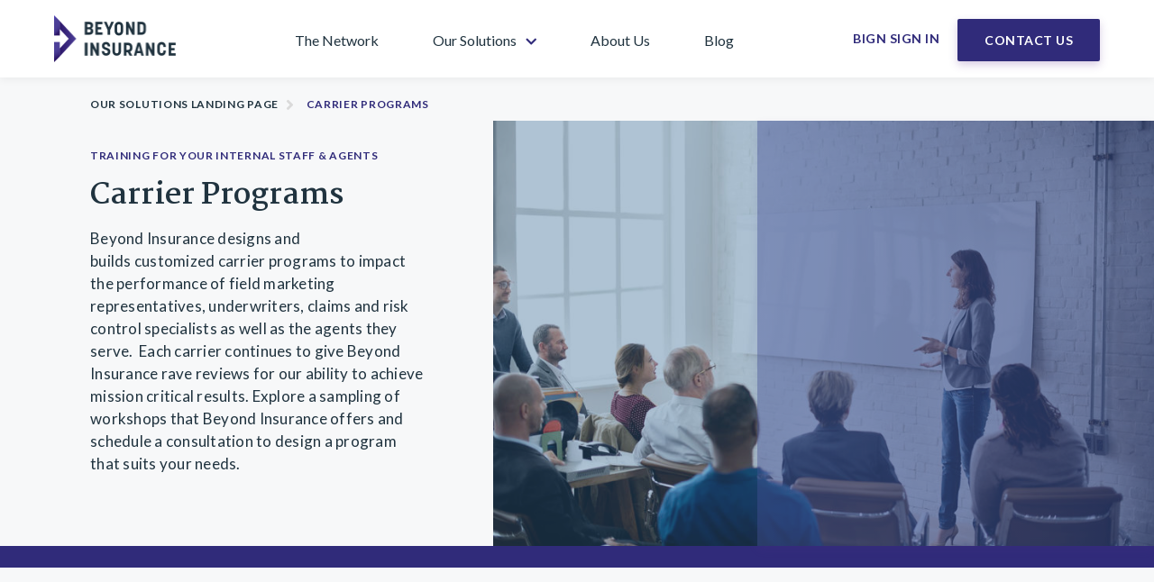

--- FILE ---
content_type: text/html; charset=UTF-8
request_url: https://www.beyondinsurance.com/our-solutions/carrier-programs
body_size: 6955
content:
<!DOCTYPE html>
<html lang="en" dir="ltr" prefix="og: https://ogp.me/ns#">
  <head>
    <meta charset="utf-8" />
<link rel="canonical" href="https://www.beyondinsurance.com/our-solutions/carrier-programs" />
<meta property="og:site_name" content="Beyond Insurance" />
<meta property="og:url" content="https://www.beyondinsurance.com/our-solutions/carrier-programs" />
<meta property="og:title" content="Carrier Programs" />
<meta property="og:image" content="https://www.beyondinsurance.com/sites/default/files/styles/open_graph/public/heroes/53103293_s.jpg?itok=OuiWOc0D" />
<meta property="og:image:width" content="600" />
<meta property="og:image:height" content="316" />
<meta name="Generator" content="Drupal 10 (https://www.drupal.org)" />
<meta name="MobileOptimized" content="width" />
<meta name="HandheldFriendly" content="true" />
<meta name="viewport" content="width=device-width, initial-scale=1.0" />
<script>var ct_check_js_val = 'ca1225fcb47de03f0e49faf2c67de7f1';var drupal_ac_antibot_cookie_value = '54b812dae9ca1355f7d85057623534873d8802fd43bc5c7856dbd01902d7da6b';var ct_use_cookies = 1;var ct_use_alt_cookies = 0;var ct_capture_buffer = 0;</script>
<link rel="icon" href="/sites/default/files/fav_1.png" type="image/png" />

    <title>Carrier Programs | Beyond Insurance</title>
    <link rel="stylesheet" media="all" href="/sites/default/files/css/css_vrxOB3Ki1nqo7sVpvzFKtHmT0g0qTyPslbKAOJxj2S8.css?delta=0&amp;language=en&amp;theme=bi&amp;include=eJxVjkEOwjAQAz8Umjc5ZJUu2jTRuhGE11MBFeJmj-fgpLFYS7AL92nCkDTyrl08XA3kjAmUM1chUQ7r27eWj625xOyjwxbc8PgDWWGtfNDWvML0KaHDURx95en9yDK2PpIpV8mBk7vU94cXs2lBgA" />
<link rel="stylesheet" media="all" href="/sites/default/files/css/css_2R3PLkcTEcAIVZuKQvVU1qs71BNrgl2GAQyHQp3yX88.css?delta=1&amp;language=en&amp;theme=bi&amp;include=eJxVjkEOwjAQAz8Umjc5ZJUu2jTRuhGE11MBFeJmj-fgpLFYS7AL92nCkDTyrl08XA3kjAmUM1chUQ7r27eWj625xOyjwxbc8PgDWWGtfNDWvML0KaHDURx95en9yDK2PpIpV8mBk7vU94cXs2lBgA" />
<link rel="stylesheet" media="all" href="https://use.fontawesome.com/releases/v5.6.3/css/all.css" />
<link rel="stylesheet" media="all" href="/sites/default/files/css/css_mqCPl-3eVeBND_IODVziCGO5hNfNqPUTSEfCgzwwXcI.css?delta=3&amp;language=en&amp;theme=bi&amp;include=eJxVjkEOwjAQAz8Umjc5ZJUu2jTRuhGE11MBFeJmj-fgpLFYS7AL92nCkDTyrl08XA3kjAmUM1chUQ7r27eWj625xOyjwxbc8PgDWWGtfNDWvML0KaHDURx95en9yDK2PpIpV8mBk7vU94cXs2lBgA" />
<link rel="stylesheet" media="all" href="https://cdnjs.cloudflare.com/ajax/libs/Swiper/4.4.1/css/swiper.min.css" />

    <script type="application/json" data-drupal-selector="drupal-settings-json">{"path":{"baseUrl":"\/","pathPrefix":"","currentPath":"node\/8908","currentPathIsAdmin":false,"isFront":false,"currentLanguage":"en"},"pluralDelimiter":"\u0003","suppressDeprecationErrors":true,"ajaxPageState":{"libraries":"[base64]","theme":"bi","theme_token":null},"ajaxTrustedUrl":{"form_action_p_pvdeGsVG5zNF_XLGPTvYSKCf43t8qZYSwcfZl2uzM":true},"gtag":{"tagId":"G-R5M998071B","consentMode":false,"otherIds":[],"events":[],"additionalConfigInfo":[]},"clientside_validation_jquery":{"validate_all_ajax_forms":2,"force_validate_on_blur":false,"force_html5_validation":false,"messages":{"required":"This field is required.","remote":"Please fix this field.","email":"Please enter a valid email address.","url":"Please enter a valid URL.","date":"Please enter a valid date.","dateISO":"Please enter a valid date (ISO).","number":"Please enter a valid number.","digits":"Please enter only digits.","equalTo":"Please enter the same value again.","maxlength":"Please enter no more than {0} characters.","minlength":"Please enter at least {0} characters.","rangelength":"Please enter a value between {0} and {1} characters long.","range":"Please enter a value between {0} and {1}.","max":"Please enter a value less than or equal to {0}.","min":"Please enter a value greater than or equal to {0}.","step":"Please enter a multiple of {0}."}},"widthBreakpoint":1,"user":{"uid":0,"permissionsHash":"d15c05a3dae39d0ab0a39ce337b914e3601c8a4af95f81b47ac7480f11b9fd77"}}</script>
<script src="/sites/default/files/js/js_xFMOlT1IahrEYrEsowizOJ3cC3pANYCugMpdKQrzufI.js?scope=header&amp;delta=0&amp;language=en&amp;theme=bi&amp;include=eJxtiUEOwyAMBD9EwpPQAhZy4uAUTNT8vqmaU9vLamcGeQ2jUwtGbeth0wzx-CNdZB_ROe0o9IYiGiFTt1OouySEapDVY4_Jpqg2ZTJKpu0n7iMKp0szVeucKRwQzjDWGpbHoHb6dMyfN9-NXFEtQsFQfLnmm2cseL4AJfxQ1w"></script>
<script src="/modules/contrib/google_tag/js/gtag.js?t8wtjg"></script>

      </head>
  <body class="path-node page-node-type-page">
    <!-- Google Tag Manager (noscript) -->
    <noscript><iframe src="https://www.googletagmanager.com/ns.html?id=GTM-T4QCD22"
      height="0" width="0" style="display:none;visibility:hidden"></iframe></noscript>
      <!-- End Google Tag Manager (noscript) -->
        <a href="#main-content" class="visually-hidden focusable skip-link">
      Skip to main content
    </a>
    
      <div class="dialog-off-canvas-main-canvas" data-off-canvas-main-canvas>
    

<div class="layout-container">

      <div class="c-nav c-nav--marketing">
      <div class="o-container o-container--nav">
        <div class="c-nav__wrapper-reverse">
          
  <div id="block-headercontactbutton" class="block block-block-content block-block-contente2f31f5f-ae10-464f-a94e-579b9482f04c c-nav__contact">
  
    
              <a class="c-nav__contact_link" href="/contact-us" >Contact Us</a>

  </div>


            <div class="region region-marketing-header-nav c-nav__wrapper-inner">
    
<div class="c-nav__logo c-nav__logo--text">
  <a title="Home" href="/" >  <img loading="lazy" src="/sites/default/files/logo/logo-main.png" width="274" height="104" alt="Home" />

</a>
</div>

<nav role="navigation" aria-labelledby="block-bi-main-menu-menu" id="block-bi-main-menu" class="block block-menu navigation menu--main c-nav__menu c-nav__menu--marketing">
            
  <h2 class="visually-hidden" id="block-bi-main-menu-menu">Main navigation</h2>
  

        
<ul class="c-menu c-menu--marketing menu menu-level-0 js-menu-bottom">
  
  
  <li class="c-menu__item">

    
    
        <a href="/the-network" title="The Beyond Insurance Global Network™ is an exclusive peer-to-peer group of best-in-class independent agencies that serve their clients as diagnostic, consultative Trusted Risk Advisors." class="c-menu__item_link" data-drupal-link-system-path="node/2">        
        <span class="c-menu__item_title">The Network</span>

              </a>

              
  

      </li>
  
  
  <li class="c-menu__item c-menu__item--has-children has-children js-marketing-dropdown c-menu__item--active">

    
    
        <a href="/our-solutions" class="c-menu__item_link" data-drupal-link-system-path="node/8727">        
        <span class="c-menu__item_title">Our Solutions</span>

                  <i class="fas fa-chevron-up"></i>
              </a>

              
  
<ul class="c-dropdown c-dropdown--mobile-flyout menu menu-level-1">
  
  <li class="c-dropdown__item">
    
    
        <a href="/our-solutions/trusted-risk-advisor" class="c-dropdown__item_link js-dropdown-link" data-drupal-link-system-path="node/9183">                  <span class="fas fa-check"></span>
        
        <span class="c-dropdown__item_title">Trusted Risk Advisor</span>

              </a>

              
  

      </li>
  
  <li class="c-dropdown__item c-dropdown__item--active">
    
    
        <a href="/our-solutions/carrier-programs" class="c-dropdown__item_link js-dropdown-link is-active" data-drupal-link-system-path="node/8908" aria-current="page">                  <span class="fas fa-handshake"></span>
        
        <span class="c-dropdown__item_title">Carrier Programs</span>

              </a>

              
  

      </li>
  
  <li class="c-dropdown__item">
    
    
        <a href="/assessments" class="c-dropdown__item_link js-dropdown-link" data-drupal-link-system-path="node/8907">                  <span class="fas fa-list"></span>
        
        <span class="c-dropdown__item_title">Assessments</span>

              </a>

              
  

      </li>
</ul>


      </li>
  
  
  <li class="c-menu__item">

    
    
        <a href="/about-us" class="c-menu__item_link" data-drupal-link-system-path="node/8737">        
        <span class="c-menu__item_title">About Us</span>

              </a>

              
  

      </li>
  
  
  <li class="c-menu__item">

    
    
        <a href="/blog" class="c-menu__item_link" data-drupal-link-system-path="node/8770">        
        <span class="c-menu__item_title">Blog</span>

              </a>

              
  

      </li>
</ul>

  </nav>
<div id="block-userlogin" role="form" class="block block-user block-user-login-block c-nav__login">
  <a class="c-nav__login_link js-member-login" href="/user/login" ><p>BIGN Sign In</p></a>
  <div class="c-nav__login_form js-login-form u-shadow-black">
          <form class="user-login-form" data-drupal-selector="user-login-form" action="/our-solutions/carrier-programs?destination=/our-solutions/carrier-programs" method="post" id="user-login-form" accept-charset="UTF-8">
  
<div class="js-form-item form-item js-form-type-textfield form-type-textfield js-form-item-name form-item-name c-form c-form--name c-form--textfield">
        <label for="edit-name" class="js-form-required form-required">Email address</label>
  
      <div class="c-form__item">
        <input autocorrect="none" autocapitalize="none" spellcheck="false" autocomplete="username" placeholder="Username" data-drupal-selector="edit-name" class="form-text required" data-msg-maxlength="Email address field has a maximum length of 60." data-msg-required="Email address field is required." type="text" id="edit-name" name="name" value="" size="15" maxlength="60" required="required" aria-required="true" />

                  </div>
</div>

<div class="js-form-item form-item js-form-type-password form-type-password js-form-item-pass form-item-pass c-form c-form--pass c-form--password">
        <label for="edit-pass" class="js-form-required form-required">Password</label>
  
      <div class="c-form__item">
        <input autocomplete="current-password" placeholder="Password" data-drupal-selector="edit-pass" class="form-text required" data-msg-maxlength="Password field has a maximum length of 128." data-msg-required="Password field is required." type="password" id="edit-pass" name="pass" size="15" maxlength="128" required="required" aria-required="true" />

                  </div>
</div>
<input autocomplete="off" data-drupal-selector="form-kvmavnbdz8kzezq59oyu1hturobcecqc-kvl8jwzkkq" type="hidden" name="form_build_id" value="form-KVmavNBdZ8kZEzQ59oyU1HTuroBcECQc_kVL8jwzKkQ" />
<input data-drupal-selector="edit-user-login-form" type="hidden" name="form_id" value="user_login_form" />
<div data-drupal-selector="edit-actions" class="form-actions js-form-wrapper form-wrapper" id="edit-actions"><input data-drupal-selector="edit-submit" class="button js-form-submit form-submit" type="submit" id="edit-submit" name="op" value="Log in" />
</div>

<div class="js-form-item form-item js-form-type-checkbox form-type-checkbox js-form-item-persistent-login form-item-persistent-login c-form c-form--persistent-login c-form--checkbox">
      <div class="c-form__item">
        <input data-drupal-selector="edit-persistent-login" class="form-checkbox" type="checkbox" id="edit-persistent-login" name="persistent_login" value="1" />

                <label for="edit-persistent-login" class="option">Remember me</label>
  
              </div>
</div>

</form>
<div class="item-list"><ul><li><a href="/user/password" title="Send password reset instructions via email." class="request-password-link">Forgot password?</a></li></ul></div>
      </div>
</div>

  </div>

        </div>
      </div>
    </div>
  
  
  
  

  

  <div class="region--help">
    
  </div>

  <main role="main">
    <a id="main-content" tabindex="-1"></a>
    <div class="layout-content u-bg-white-2">
              <div class="c-dashboard c-dashboard--precontent js-content c-dashboard--breadcrumb">
            <div class="region region-pre-content">
    <div id="block-system-breadcrumb-block" class="block block-system block-system-breadcrumb-block">
  
    
        <nav class="breadcrumb c-breadcrumb js-breadcrumb" role="navigation" aria-labelledby="system-breadcrumb">
                      <a href="/our-solutions" class="c-copy c-copy--breadcrumb c-breadcrumb__item">Our Solutions Landing Page</a>
                              <span class="c-copy c-copy--breadcrumb c-breadcrumb__item is-active">Carrier Programs</span>
              </nav>

  </div>

  </div>

        </div>
        
  <div data-drupal-messages-fallback class="hidden"></div>  
<article data-history-node-id="8908" class="node node--type-page node--view-mode-full">

  
  
  <div class="node__content">
    
            <div class="field field--name-field-hero field--type-entity-reference-revisions field--label-hidden field__item">

<div class="c-hero c-hero--secondary c-bar c-bar--bottom-border">
    <div class="o-grid o-grid--middle">
      <div class="o-grid__col u-12/12 u-5/12@md">
        <div class="o-container o-container--mobile-only">
          <div class="c-hero__copy c-hero__copy--secondary js-hero-secondary-copy-container">
            <div class="c-copy c-copy--breadcrumb u-color-purple">Training for Your Internal Staff &amp; Agents</div>
            <h1 class="c-hero__copy_heading c-heading c-heading--display-1">Carrier Programs</h1>
            <div class="c-copy"><p>Beyond Insurance designs and builds&nbsp;customized carrier programs to impact the performance of field marketing representatives, underwriters, claims and risk control specialists as well as the agents they serve.&nbsp; Each carrier continues to give&nbsp;Beyond Insurance rave reviews for our ability to achieve mission critical results. Explore a sampling of workshops that Beyond Insurance offers and schedule a consultation to design a program that suits your needs.&nbsp;</p>
</div>
          </div>
        </div>
      </div>
              <div class="o-grid__col u-12/12 u-7/12@md">
          <div class="o-container o-container--mobile-only">
            <div class="c-hero__img c-hero__img--quote-right c-imagebg u-overlay u-overlay--blue" style="background-image: url('/sites/default/files/heroes/53103293_s.jpg')">
              <div class="c-hero__box">
                              </div>
            </div>
          </div>
        </div>
        </div>
</div>
</div>
      
      <div class="field field--name-field-page-builder field--type-entity-reference-revisions field--label-hidden field__items">
              <div class="field__item">

    
      <div class="u-plcontainer@md u-mtsection">
    <div class="o-grid o-grid--halfsection o-grid--middle odd">

<div class="o-grid__col u-12/12 u-6/12@md">
  <div class="c-solution-lists__content">
    <h3 class="c-heading c-heading--display-2">
            <div class="field field--name-field-title field--type-string field--label-hidden field__item">Simplifying Complex Sales Skills</div>
      </h3>
    <h4 class="c-solution-lists__content_sub-heading c-heading c-heading--h3 u-color-purple">
            <div class="field field--name-field-subtitle field--type-string field--label-hidden field__item">Sample Program</div>
      </h4>
    <div class="c-wysiwyg">
            <div class="clearfix text-formatted field field--name-field-body field--type-text-long field--label-hidden field__item"><p dir="ltr">In today’s fast-paced business environment, it is essential that underwriters simplify complex sales skills. That being said, Beyond Insurance will guide you through a workshop to fine-tune your ability to deepen broker relationships, master the art of negotiation, enhance your personal brand, and define the rules for engagement with agents and brokers to significantly improve your new business hit ratio. &nbsp;The interactive, engaging program will also focus on the importance of letting go of preconceived notions, articulating your value proposition, and exploring your WHY…your purpose, cause for professional existence.</p>

<p dir="ltr">Simplifying Complex Sales Skills is all about diminishing the scope of complexity…reducing your unique talents to basic essentials. &nbsp;To consistently win in a more simplified world!</p>
</div>
      </div>
    
    
            <div class="field field--name-field-link field--type-link field--label-hidden field__item"><a href="mailto:csmith@beyondinsurance.com" class="c-btn--primary c-btn">Partner With Us</a></div>
      
  </div>
</div>

<div class="o-grid__col u-12/12 u-6/12@md">
      <div class="c-solution-lists__media">
      <div class="c-solution-lists__media_img c-imagebg u-shadow-black" style="background-image: url('/sites/default/files/2019-08/saketh-garuda-SHY-CKpYjrE-unsplash-OPTIMIZED.jpg')"></div>
    </div>
        </div>

</div>
  </div>
    
      <div class="u-prcontainer@md u-mtsection c-bar c-bar--bottom">
    <div class="o-grid o-grid--halfsection o-grid--middle o-grid--rev even">

<div class="o-grid__col u-12/12 u-6/12@md">
  <div class="c-solution-lists__content">
    <h3 class="c-heading c-heading--display-2">
            <div class="field field--name-field-title field--type-string field--label-hidden field__item">Cracking the Code to Commodization</div>
      </h3>
    <h4 class="c-solution-lists__content_sub-heading c-heading c-heading--h3 u-color-purple">
            <div class="field field--name-field-subtitle field--type-string field--label-hidden field__item">Sample Program</div>
      </h4>
    <div class="c-wysiwyg">
            <div class="clearfix text-formatted field field--name-field-body field--type-text-long field--label-hidden field__item"><p>Commoditization is a disease that eats away at one’s knowledge, wisdom and professionalism. It is so cruel and debilitating that it strips away the value proposition of even the most seasoned professional. Cracking the Code is a powerful, timely and engaging program which will give you essential strategies to escape the Commodity Trap. You will leave the program with an Escape Route to stimulate your creative energies, diagnostic capabilities and competitive instincts. The program is about courage, commitment, communication, focus, passion, positive attitude, problem solving, relationships, self-discipline and teamwork.</p>
</div>
      </div>
    
    
            <div class="field field--name-field-link field--type-link field--label-hidden field__item"><a href="mailto:csmith@beyondinsurance.com" class="c-btn--primary c-btn">Partner With Us</a></div>
      
  </div>
</div>

<div class="o-grid__col u-12/12 u-6/12@md">
      <div class="c-solution-lists__media">
      <div class="c-solution-lists__media_img c-imagebg u-shadow-black" style="background-image: url('/sites/default/files/2019-08/zhen-hu-ppPciOz6Cbs-unsplash-OPTIMIZED.jpg')"></div>
    </div>
        </div>

</div>
  </div>

</div>
          </div>
  
  </div>

</article>




          </div>
  </main>

      <footer role="contentinfo">
        <div class="region region-footer c-footer">
    <div class="c-bar c-bar--bottom">
  <div id="block-ctaforagencyperformanceassessment" class="block block-block-content block-block-content2b39d9e4-fd3d-41ea-8eb5-4903b009dd08 c-footer__top c-imagebg js-footer-top" style="background-image: url('/sites/default/files/footer/Screen%20Shot%202019-01-18%20at%204.51.05%20PM%20%281%29.jpg')">
    <div class="o-container">
      <div class="c-footer__top_cta">
        <h3 class="c-footer__top_cta_subheading">Is BIGN Right For Your Agency?</h3>
        <h2 class="c-footer__top_cta_link c-heading c-heading--display-2">
          <a href="/our-solutions/beyond-insurance-assessments">Take Our Organic Growth Assessment</a>
        </h2>
        <div class="c-wysiwyg">
          <p>Already a member? <a href="/user/login">Sign in</a></p>

        </div>
      </div>
    </div>
  </div>
</div>
<div id="block-footer" class="block block-block-content block-block-content71f5dbca-f18b-44a2-a6e4-97c44bf37b9a c-footer__bottom js-footer-bottom u-bg-white">
  <div class="c-footer__bottom_top">
    <div class="c-footer__bottom_top_left">
      <div class="c-footer__logo">
        <a href="/">  <img loading="lazy" src="/sites/default/files/footer/Screen%20Shot%202019-01-18%20at%204.32.58%20PM.png" width="108" height="42" alt="Beyond Insurance Logo" />

</a>
      </div>
      
    </div>
    <div class="c-footer__bottom_top_right">
      <a class="c-footer__email" href="mailto:info@beyondinsurance.com">info@beyondinsurance.com</a>
      <a class="c-footer__phone c-btn c-btn--primary u-shadow-purple" href="tel:4847049500">484-704-9500</a>
    </div>
  </div>
  <hr class="c-footer__divider" />
  <div class="c-footer__bottom_bottom">
    <p class="c-footer__copyright c-copy c-copy--sm u-color-grey-5">
      &copy;2026 Beyond Insurance.
      <span class="c-footer__copyright_terms">
        <a href="/privacy-policy">Privacy Policy</a><a href="/terms-of-use">Terms of Use</a>
      </span>
    </p>
    <div class="c-footer__social-media">
      <a class="c-footer__social-media_item" href="https://www.linkedin.com/company/addis-intellectual-capital/" target="_blank">
        <i class="fab fa-linkedin"></i>
      </a>
    </div>
  </div>
</div>

  </div>

    </footer>
  
  
</div>
  </div>

    
    <script src="/sites/default/files/js/js_4N40GMryVEnS0xdHxqth_oVroCWvL6oKrmzzFRYY8Ho.js?scope=footer&amp;delta=0&amp;language=en&amp;theme=bi&amp;include=eJxtiUEOwyAMBD9EwpPQAhZy4uAUTNT8vqmaU9vLamcGeQ2jUwtGbeth0wzx-CNdZB_ROe0o9IYiGiFTt1OouySEapDVY4_Jpqg2ZTJKpu0n7iMKp0szVeucKRwQzjDWGpbHoHb6dMyfN9-NXFEtQsFQfLnmm2cseL4AJfxQ1w"></script>
<script src="https://cdnjs.cloudflare.com/ajax/libs/Swiper/4.4.1/js/swiper.min.js"></script>
<script src="/sites/default/files/js/js_Pau92wo0FwqiszSWlLKHfxeI-13Jvw2oH_wMGx2f-gU.js?scope=footer&amp;delta=2&amp;language=en&amp;theme=bi&amp;include=eJxtiUEOwyAMBD9EwpPQAhZy4uAUTNT8vqmaU9vLamcGeQ2jUwtGbeth0wzx-CNdZB_ROe0o9IYiGiFTt1OouySEapDVY4_Jpqg2ZTJKpu0n7iMKp0szVeucKRwQzjDWGpbHoHb6dMyfN9-NXFEtQsFQfLnmm2cseL4AJfxQ1w"></script>
<script src="https://moderate.cleantalk.org/ct-bot-detector-wrapper.js"></script>
<script src="/sites/default/files/js/js_f6M7Zxsee-oSLWqIWPnMvucEsdMHqvHqKDvVZNjbo6Y.js?scope=footer&amp;delta=4&amp;language=en&amp;theme=bi&amp;include=eJxtiUEOwyAMBD9EwpPQAhZy4uAUTNT8vqmaU9vLamcGeQ2jUwtGbeth0wzx-CNdZB_ROe0o9IYiGiFTt1OouySEapDVY4_Jpqg2ZTJKpu0n7iMKp0szVeucKRwQzjDWGpbHoHb6dMyfN9-NXFEtQsFQfLnmm2cseL4AJfxQ1w"></script>
<script src="https://cdn.jsdelivr.net/npm/jquery-validation@1.17.0/dist/jquery.validate.min.js"></script>
<script src="/sites/default/files/js/js_FiwgXMb2hzIPfPt9fg7LFAu7E2zi2ov-trXoK2Jwnq8.js?scope=footer&amp;delta=6&amp;language=en&amp;theme=bi&amp;include=eJxtiUEOwyAMBD9EwpPQAhZy4uAUTNT8vqmaU9vLamcGeQ2jUwtGbeth0wzx-CNdZB_ROe0o9IYiGiFTt1OouySEapDVY4_Jpqg2ZTJKpu0n7iMKp0szVeucKRwQzjDWGpbHoHb6dMyfN9-NXFEtQsFQfLnmm2cseL4AJfxQ1w"></script>

  </body>
</html>


--- FILE ---
content_type: text/css
request_url: https://www.beyondinsurance.com/sites/default/files/css/css_mqCPl-3eVeBND_IODVziCGO5hNfNqPUTSEfCgzwwXcI.css?delta=3&language=en&theme=bi&include=eJxVjkEOwjAQAz8Umjc5ZJUu2jTRuhGE11MBFeJmj-fgpLFYS7AL92nCkDTyrl08XA3kjAmUM1chUQ7r27eWj625xOyjwxbc8PgDWWGtfNDWvML0KaHDURx95en9yDK2PpIpV8mBk7vU94cXs2lBgA
body_size: 36729
content:
@import url(https://fonts.googleapis.com/css?family=Lato:300,400,700,900);@import url(https://fonts.googleapis.com/css?family=Martel:400,600,700,900);
/* @license GPL-2.0-or-later https://www.drupal.org/licensing/faq */
html{-webkit-box-sizing:border-box;box-sizing:border-box;-ms-text-size-adjust:100%;-webkit-text-size-adjust:100%;-webkit-font-smoothing:antialiased;-moz-osx-font-smoothing:grayscale}body,h1,h2,h3,h4,h5,h6,blockquote,p,pre,code,dl,dd,ol,ul,figure,hr,fieldset,legend{margin:0;padding:0}*,*:before,*:after{-webkit-box-sizing:inherit;box-sizing:inherit}main{display:block}h1,h2,h3,h4,h5,h6{font-size:inherit}strong{font-weight:bold}table{border-collapse:collapse;border-spacing:0}img{border-style:none;max-width:100%;height:auto;vertical-align:middle}a{background-color:rgba(0,0,0,0);-webkit-text-decoration-skip:objects}input,select,textarea{margin:0}input{overflow:visible}select{text-transform:none}[type=checkbox],[type=radio]{padding:0}[type=number]::-webkit-inner-spin-button,[type=number]::-webkit-outer-spin-button{height:auto}[type=search]{-webkit-appearance:textfield;outline-offset:-2px}[type=search]::-webkit-search-cancel-button,[type=search]::-webkit-search-decoration{-webkit-appearance:none}::-webkit-file-upload-button{-webkit-appearance:button;font:inherit}html{font-size:62.5%}body{height:100%;font:400 1.7rem/1.5 "Lato",sans-serif,sans-serif;color:#20333f}body.overflow-hidden{overflow:hidden}.layout-content{position:relative}img{display:block}a{text-decoration:none}.ajax-progress.ajax-progress-fullscreen{background-image:url(/themes/custom/bi/dist/img/Ellipsis-2.5s-200px.gif);background-size:contain;left:calc(50% - 5rem);top:calc(50% - 5rem);height:10rem;width:10rem;background-color:rgba(0,0,0,0)}.is-hidden-m{display:none}@media print,screen and (min-width:62em){.is-hidden-m{display:inherit}}@media print,screen and (min-width:62em){.is-hidden-d{display:none}}.o-accordion{list-style:none}.o-accordion__item_btn{width:100%;padding:0;-webkit-appearance:none;background:rgba(0,0,0,0);border:0;text-align:left}.o-accordion__item_btn .fa-chevron-down{-webkit-transition:.3s ease all;-o-transition:.3s ease all;transition:.3s ease all}.o-accordion__item_btn.is-expanded .fa-chevron-down{-webkit-transform:rotate(180deg);-ms-transform:rotate(180deg);transform:rotate(180deg)}.o-container{margin-right:auto;margin-left:auto;padding-right:1.7rem;padding-left:1.7rem;max-width:100%}@media screen and (min-width:30em){.o-container{padding-right:2rem}}@media screen and (min-width:48em){.o-container{padding-right:3rem}}@media print,screen and (min-width:62em){.o-container{padding-right:4rem}}@media screen and (min-width:80em){.o-container{padding-right:10rem}}@media screen and (min-width:90em){.o-container{padding-right:10rem}}@media screen and (min-width:100em){.o-container{padding-right:25rem}}@media screen and (min-width:30em){.o-container{padding-left:2rem}}@media screen and (min-width:48em){.o-container{padding-left:3rem}}@media print,screen and (min-width:62em){.o-container{padding-left:4rem}}@media screen and (min-width:80em){.o-container{padding-left:10rem}}@media screen and (min-width:90em){.o-container{padding-left:10rem}}@media screen and (min-width:100em){.o-container{padding-left:25rem}}.o-container--nav{padding-right:1.7rem;padding-left:1.7rem}@media screen and (min-width:30em){.o-container--nav{padding-right:2rem}}@media screen and (min-width:48em){.o-container--nav{padding-right:3rem}}@media print,screen and (min-width:62em){.o-container--nav{padding-right:4rem}}@media screen and (min-width:80em){.o-container--nav{padding-right:6rem}}@media screen and (min-width:90em){.o-container--nav{padding-right:10rem}}@media screen and (min-width:100em){.o-container--nav{padding-right:18rem}}@media screen and (min-width:109em){.o-container--nav{padding-right:0}}@media screen and (min-width:30em){.o-container--nav{padding-left:2rem}}@media screen and (min-width:48em){.o-container--nav{padding-left:3rem}}@media print,screen and (min-width:62em){.o-container--nav{padding-left:4rem}}@media screen and (min-width:80em){.o-container--nav{padding-left:6rem}}@media screen and (min-width:90em){.o-container--nav{padding-left:10rem}}@media screen and (min-width:100em){.o-container--nav{padding-left:18rem}}@media screen and (min-width:109em){.o-container--nav{padding-left:0}}.o-container--mobile-only{padding-right:1.7rem;padding-left:1.7rem}@media screen and (min-width:30em){.o-container--mobile-only{padding-right:2rem}}@media screen and (min-width:48em){.o-container--mobile-only{padding-right:3rem}}@media print,screen and (min-width:62em){.o-container--mobile-only{padding-right:0}}@media screen and (min-width:30em){.o-container--mobile-only{padding-left:2rem}}@media screen and (min-width:48em){.o-container--mobile-only{padding-left:3rem}}@media print,screen and (min-width:62em){.o-container--mobile-only{padding-left:0}}.o-container--desktop-only{padding-right:0;padding-left:0}@media print,screen and (min-width:62em){.o-container--desktop-only{padding-right:4rem}}@media screen and (min-width:80em){.o-container--desktop-only{padding-right:10rem}}@media screen and (min-width:90em){.o-container--desktop-only{padding-right:10rem}}@media screen and (min-width:100em){.o-container--desktop-only{padding-right:25rem}}@media print,screen and (min-width:62em){.o-container--desktop-only{padding-left:4rem}}@media screen and (min-width:80em){.o-container--desktop-only{padding-left:10rem}}@media screen and (min-width:90em){.o-container--desktop-only{padding-left:10rem}}@media screen and (min-width:100em){.o-container--desktop-only{padding-left:25rem}}.o-container--blog{padding-right:1.7rem;padding-left:1.7rem}@media screen and (min-width:30em){.o-container--blog{padding-right:2rem}}@media screen and (min-width:48em){.o-container--blog{padding-right:3rem}}@media print,screen and (min-width:62em){.o-container--blog{padding-right:0}}@media screen and (min-width:30em){.o-container--blog{padding-left:2rem}}@media screen and (min-width:48em){.o-container--blog{padding-left:3rem}}@media print,screen and (min-width:62em){.o-container--blog{padding-left:0}}.o-container--postassessment{padding-right:1.7rem;padding-left:1.7rem}@media screen and (min-width:30em){.o-container--postassessment{padding-right:2rem}}@media screen and (min-width:48em){.o-container--postassessment{padding-right:3rem}}@media print,screen and (min-width:62em){.o-container--postassessment{padding-right:15rem}}@media screen and (min-width:80em){.o-container--postassessment{padding-right:0}}@media screen and (min-width:30em){.o-container--postassessment{padding-left:2rem}}@media screen and (min-width:48em){.o-container--postassessment{padding-left:3rem}}@media print,screen and (min-width:62em){.o-container--postassessment{padding-left:15rem}}@media screen and (min-width:80em){.o-container--postassessment{padding-left:0}}.o-container--nav{max-width:100%}@media screen and (min-width:48em){.o-container--nav{max-width:100%}}@media print,screen and (min-width:62em){.o-container--nav{max-width:100%}}@media screen and (min-width:90em){.o-container--nav{max-width:100%}}@media screen and (min-width:100em){.o-container--nav{max-width:100%}}@media screen and (min-width:109em){.o-container--nav{max-width:140rem}}.o-container--blog{max-width:100%}@media screen and (min-width:48em){.o-container--blog{max-width:100%}}@media print,screen and (min-width:62em){.o-container--blog{max-width:67rem}}.o-container--postassessment{max-width:100%}@media screen and (min-width:48em){.o-container--postassessment{max-width:100%}}@media print,screen and (min-width:62em){.o-container--postassessment{max-width:100%}}@media screen and (min-width:80em){.o-container--postassessment{max-width:97rem}}.o-grid--direction-column>.o-grid__col{-ms-flex-direction:column;flex-direction:column}.o-grid{margin-left:-3.2rem;list-style:none;-webkit-box-sizing:border-box;box-sizing:border-box}.o-grid>.o-grid__col{padding-left:3.2rem;width:100%;-webkit-box-sizing:inherit;box-sizing:inherit}.o-grid--flush{margin-left:0}.o-grid--flush>.o-grid__col{padding-left:0}.o-grid--dashboard{margin-left:0}@media print,screen and (min-width:62em){.o-grid--dashboard{margin-left:-4rem}}@media screen and (min-width:80em){.o-grid--dashboard{margin-left:-6.4rem}}.o-grid--dashboard>.o-grid__col{padding-left:0}@media print,screen and (min-width:62em){.o-grid--dashboard>.o-grid__col{padding-left:4rem}}@media screen and (min-width:80em){.o-grid--dashboard>.o-grid__col{padding-left:6.4rem}}.o-grid--sm{margin-left:0}@media print,screen and (min-width:62em){.o-grid--sm{margin-left:-3rem}}.o-grid--sm>.o-grid__col{padding-left:0}@media print,screen and (min-width:62em){.o-grid--sm>.o-grid__col{padding-left:3rem}}.o-grid--scale{margin-left:-1rem}@media screen and (min-width:48em){.o-grid--scale{margin-left:-2rem}}.o-grid--scale>.o-grid__col{padding-left:1rem}@media screen and (min-width:48em){.o-grid--scale>.o-grid__col{padding-left:2rem}}.o-grid--halfsection{margin-left:0}@media print,screen and (min-width:62em){.o-grid--halfsection{margin-left:-10rem}}.o-grid--halfsection>.o-grid__col{padding-left:0}@media print,screen and (min-width:62em){.o-grid--halfsection>.o-grid__col{padding-left:10rem}}.o-grid{display:-ms-flexbox;display:flex;-ms-flex-flow:row wrap;flex-flow:row wrap}.o-grid>.o-grid__col{-webkit-box-sizing:inherit;box-sizing:inherit;-ms-flex-preferred-size:auto;flex-basis:auto;min-width:0}.o-grid--center{-ms-flex-pack:center;justify-content:center}.o-grid--right{-ms-flex-pack:end;justify-content:flex-end}.o-grid--top{-ms-flex-align:start;align-items:flex-start}.o-grid--middle{-ms-flex-align:center;align-items:center}.o-grid--bottom{-ms-flex-align:end;align-items:flex-end}.o-grid--around{-ms-flex-pack:distribute;justify-content:space-around}.o-grid--between{-ms-flex-pack:justify;justify-content:space-between}.o-grid--rev{-ms-flex-direction:row-reverse;flex-direction:row-reverse}.o-grid--equal-height>.o-grid__col{display:-ms-flexbox;display:flex}.o-tabs__panel{display:none;outline:none}.o-tabs__panel.is-current{display:block}.o-tab{position:relative;padding-top:7.5rem}@media print,screen and (min-width:62em){.o-tab{padding-top:0}}.o-tab__list{width:100%;list-style:none;position:absolute;top:0;left:0;z-index:105}@media print,screen and (min-width:62em){.o-tab__list{position:relative;top:unset;left:unset;display:-ms-flexbox;display:flex;-ms-flex-pack:justify;justify-content:space-between}}.o-tab__list.is-open .c-iqrm-tabs__list_item{display:block}.o-tab__list_item{display:none}@media print,screen and (min-width:62em){.o-tab__list_item{display:block}}.o-tab__list_item.current{display:block}.o-tab__panel{display:none}.o-tab__panel.current{display:block}.c-account{display:-ms-flexbox;display:flex;-ms-flex-align:center;align-items:center;cursor:pointer}.c-account__avatar,.c-account__info,.c-account__arrow{-ms-flex-negative:0;flex-shrink:0}@media print,screen and (min-width:62em){.c-account__avatar{margin-right:1.5rem}}.c-account__info{display:none}@media print,screen and (min-width:62em){.c-account__info{display:block;min-width:11rem}}@media screen and (min-width:80em){.c-account__info{min-width:18.5rem}}.c-account__info_name{font-weight:600;font-size:1.6rem;letter-spacing:.05rem;line-height:1}.c-account__info_type{font-size:1.4rem;letter-spacing:.015rem;color:#4e5f6b}.c-account__arrow{margin-left:.8rem;color:#879eae;font-size:1.2rem}.c-badge{position:relative;font-size:1.6rem;line-height:1.4;display:-ms-inline-flexbox;display:inline-flex;-ms-flex-align:center;align-items:center;color:#20333f}.c-badge .fas{font-size:1rem;padding-right:.8rem}.c-badge--green .fas{color:#21d37a}.c-badge--red .fas{color:#d0025e}.c-badge--grey .fas{color:#4e5f6b}.c-badge--blue .fas{color:#396a93}.c-bar{position:relative;width:100%}.c-bar--top::before{content:"";display:block;width:100%;height:2.4rem;position:absolute;background-color:#302b7a;z-index:2;left:0;top:0;bottom:100%}.c-bar--top-fixed::before{content:"";display:block;width:100%;height:2.4rem;position:fixed;background-color:#302b7a;z-index:2;left:0;top:16.4rem;bottom:100%}@media print,screen and (min-width:62em){.c-bar--top-fixed::before{top:18.4rem}}.c-bar--bottom::after{content:"";display:block;width:100%;height:2.4rem;position:absolute;background-color:#302b7a;z-index:2;left:0;bottom:0}.c-bar--bottom-border{border-bottom:2.4rem solid #302b7a}.c-bar--bottom-fixed::before{content:"";display:block;width:100%;height:2.4rem;position:fixed;background-color:#302b7a;z-index:2;left:0;bottom:7.4rem}@media print,screen and (min-width:62em){.c-bar--bottom-fixed::before{bottom:9.5rem}}.c-bar--bottom-mobile-rev::after{content:"";display:block;width:100%;height:2.4rem;position:absolute;background-color:#302b7a;z-index:2;left:0;top:0;bottom:100%}@media print,screen and (min-width:62em){.c-bar--bottom-mobile-rev::after{top:100%;bottom:0}}.c-breadcrumb{padding-top:1.5rem}.c-breadcrumb__item{color:inherit}.c-breadcrumb__item::after{font-family:"Font Awesome 5 Free",sans-serif;content:"\F105";color:#dadada;font-size:1.8rem;display:inline-block;vertical-align:sub;padding:0 1rem 0 .8rem}.c-breadcrumb__item:hover{text-decoration:underline}.c-breadcrumb__item:last-child::after{display:none}.c-breadcrumb__item.is-active{color:#302b7a}.u-color-white .c-breadcrumb__item.is-active{color:#fff}.c-breadcrumb__item.is-active:hover{text-decoration:none}.c-btn,.c-user-form .form-actions .button,.c-assessment__content #edit-iqrm-client-widget .button,.c-nav__login_form .user-login-form .form-actions input[type=submit],.c-nav #block-memberportallink_form .user-login-form .form-actions input[type=submit],.ui-dialog .button,.entity-browser-form .button{cursor:pointer;display:-ms-inline-flexbox;display:inline-flex;-ms-flex-pack:center;justify-content:center;-ms-flex-align:center;align-items:center;font-family:"Lato",sans-serif;font-weight:700;font-size:1.4rem;line-height:1;letter-spacing:.05rem;text-transform:uppercase;-webkit-transition:.3s ease all;-o-transition:.3s ease all;transition:.3s ease all;text-decoration:none;min-width:17.5rem;padding:1.5rem 3rem;border-radius:.2rem;border:0 solid rgba(0,0,0,0)}.c-btn:hover,.c-user-form .form-actions .button:hover,.c-assessment__content #edit-iqrm-client-widget .button:hover,.c-nav__login_form .user-login-form .form-actions input[type=submit]:hover,.c-nav #block-memberportallink_form .user-login-form .form-actions input[type=submit]:hover,.ui-dialog .button:hover,.entity-browser-form .button:hover{-webkit-transform:scale(1.05);-ms-transform:scale(1.05);transform:scale(1.05)}.c-btn.is-disabled,.c-user-form .form-actions .is-disabled.button,.c-assessment__content #edit-iqrm-client-widget .is-disabled.button,.c-nav__login_form .user-login-form .form-actions input.is-disabled[type=submit],.c-nav #block-memberportallink_form .user-login-form .form-actions input.is-disabled[type=submit],.ui-dialog .is-disabled.button,.entity-browser-form .is-disabled.button,.c-btn.disabled,.c-user-form .form-actions .disabled.button,.c-assessment__content #edit-iqrm-client-widget .disabled.button,.c-nav__login_form .user-login-form .form-actions input.disabled[type=submit],.c-nav #block-memberportallink_form .user-login-form .form-actions input.disabled[type=submit],.ui-dialog .disabled.button,.entity-browser-form .disabled.button{pointer-events:none}.c-btn.disabled,.c-user-form .form-actions .disabled.button,.c-assessment__content #edit-iqrm-client-widget .disabled.button,.c-nav__login_form .user-login-form .form-actions input.disabled[type=submit],.c-nav #block-memberportallink_form .user-login-form .form-actions input.disabled[type=submit],.ui-dialog .disabled.button,.entity-browser-form .disabled.button{opacity:.5}.c-btn--add{padding:1rem 1.5rem;background:#fff;color:#302b7a;min-width:unset;-webkit-transition:.3s ease all;-o-transition:.3s ease all;transition:.3s ease all}.c-btn--add:hover{background:rgba(255,255,255,.9)}.c-btn--add .fas{padding-right:.5rem}.c-btn--auto{min-width:unset}.c-btn--full,.c-nav__login_form .user-login-form .form-actions input[type=submit],.c-nav #block-memberportallink_form .user-login-form .form-actions input[type=submit]{width:100%}.c-btn--sm{min-width:unset;padding:1rem 1.2rem}@media print,screen and (min-width:62em){.c-btn--sm{padding:1.5rem 2rem}}.c-btn--gradient-arrow{width:100%;color:#fff}.c-btn--gradient-arrow:hover{background:-webkit-gradient(linear,right top,left top,from(#1f1a64),to(#1f1a64));background:-webkit-linear-gradient(right,#1f1a64 0%,#1f1a64 100%);background:-o-linear-gradient(right,#1f1a64 0%,#1f1a64 100%);background:linear-gradient(270deg,#1f1a64 0%,#1f1a64 100%)}.c-btn--primary,.c-user-form .form-actions .button,.c-nav__login_form .user-login-form .form-actions input[type=submit],.c-nav #block-memberportallink_form .user-login-form .form-actions input[type=submit],.ui-dialog .button,.entity-browser-form .button{color:#fff !important;background:#302b7a}.c-btn--primary:hover,.c-user-form .form-actions .button:hover,.c-nav__login_form .user-login-form .form-actions input[type=submit]:hover,.c-nav #block-memberportallink_form .user-login-form .form-actions input[type=submit]:hover,.ui-dialog .button:hover,.entity-browser-form .button:hover{background:#1f1a64}.c-btn--primary.is-disabled,.c-user-form .form-actions .is-disabled.button,.c-nav__login_form .user-login-form .form-actions input.is-disabled[type=submit],.c-nav #block-memberportallink_form .user-login-form .form-actions input.is-disabled[type=submit],.ui-dialog .is-disabled.button,.entity-browser-form .is-disabled.button{background:#4f687b}.c-btn--primary-large{color:#fff !important;background:#302b7a;padding:1.75rem 3rem}@media print,screen and (min-width:62em){.c-btn--primary-large{padding:2.2rem 3.5rem}}.c-btn--primary-large:hover{background:#1f1a64}.c-btn--primary-large.is-disabled{background:#4f687b}.c-btn--secondary{color:#4f687b;background:#dee6eb}.c-btn--secondary:hover{background:#f1f5f7}.c-btn--secondary.is-disabled{color:#fff;background:#4f687b}.c-btn--dashed{background:rgba(0,0,0,0);border:.1rem dashed rgba(79,104,123,.5);color:#4f687b !important}.c-btn--dashed:hover{background:rgba(79,104,123,.1)}.c-btn--dashed.is-disabled{opacity:.5}.c-btn--icon-left .fas,.c-assessment__content #edit-iqrm-client-widget .button .fas,.c-btn--icon-left .fa,.c-assessment__content #edit-iqrm-client-widget .button .fa{padding-right:1rem;font-family:"Font Awesome 5 Free",sans-serif !important}.c-btn--icon-right .fas,.c-btn--icon-right .fa{padding-left:1rem;-webkit-transition:.3s ease all;-o-transition:.3s ease all;transition:.3s ease all;font-family:"Font Awesome 5 Free",sans-serif !important}.c-btn--icon-right:hover .fas,.c-btn--icon-right:hover .fa{-webkit-transform:translateX(1rem);-ms-transform:translateX(1rem);transform:translateX(1rem)}.c-btn--signup{text-transform:none;color:#fff;font-weight:400}.c-btn--signup span{padding-left:1rem;text-transform:uppercase;font-weight:700}.c-btn--signup:hover{background:-webkit-gradient(linear,right top,left top,from(#1f1a64),to(#1f1a64));background:-webkit-linear-gradient(right,#1f1a64 0%,#1f1a64 100%);background:-o-linear-gradient(right,#1f1a64 0%,#1f1a64 100%);background:linear-gradient(270deg,#1f1a64 0%,#1f1a64 100%)}.c-btn--register{background-color:rgba(255,255,255,.2);color:#fff;min-width:12.5rem;-webkit-transition:.3s ease all;-o-transition:.3s ease all;transition:.3s ease all}.c-btn--register:hover{background-color:rgba(255,255,255,.4)}.c-btn--forum{padding:1rem 2.8rem;margin:2rem 0}.c-btn--forum .fa{margin-right:.8rem}.c-caret-link a{position:relative;color:#20333f;-webkit-transition:.3s ease all;-o-transition:.3s ease all;transition:.3s ease all;display:block}.c-caret-link a:hover{opacity:.7}.c-caret-link a::after{content:"\F0DA";font-weight:900;font-family:"Font Awesome 5 Free",sans-serif;position:absolute;top:0;right:0;color:#879eae;cursor:pointer}.c-caret-link--link a::after{content:"\F0C1"}.c-copy,.c-resource-article__content_details_download,.c-wysiwyg figure>figcaption,.c-tabs__item{font-family:"Lato",sans-serif;font-size:1.7rem;line-height:1.5;font-weight:400;letter-spacing:.025rem}.c-copy--b{font-weight:900}.c-copy--sm,.c-resource-article__content_details_download,.c-wysiwyg figure>figcaption,.c-tabs__item{font-size:1.4rem;line-height:1.2;letter-spacing:.014rem}.c-copy--sb,.c-tabs__item.is-active{font-weight:700}.c-copy--breadcrumb{text-transform:uppercase;font-weight:700;font-size:1.2rem;line-height:1.25;letter-spacing:.069rem}.c-copy--md{font-size:1.6rem;line-height:1.5}.c-copy strong,.c-resource-article__content_details_download strong,.c-wysiwyg figure>figcaption strong,.c-tabs__item strong,.c-copy b,.c-resource-article__content_details_download b,.c-wysiwyg figure>figcaption b,.c-tabs__item b{font-weight:700;color:#302b7a}.c-copy--inherit-bold strong,.c-copy--inherit-bold b{color:inherit}.c-doughnut{position:relative;max-width:20rem;margin:-4rem auto -3rem auto}.c-doughnut__percent,.c-doughnut__fraction{position:absolute;width:100%;left:.3rem;text-align:center;line-height:1}.c-doughnut__percent{top:calc(50% - 2rem);font-weight:600;font-size:4rem}.c-doughnut__fraction{top:calc(50% + 3rem);font-size:1.6rem;font-weight:400;color:#4f687b}.c-dropdown{position:absolute;top:100%;left:0;background:#fff;-webkit-box-shadow:0 .3rem .8rem 0 rgba(0,0,0,.05);box-shadow:0 .3rem .8rem 0 rgba(0,0,0,.05);padding:3.5rem 4rem;margin:0 2rem;list-style:none;min-width:calc(100% - 4rem);display:none}.c-dropdown.is-open{display:block}@media print,screen and (min-width:62em){.c-dropdown{padding:3.5rem 2.2rem;min-width:22rem;left:-2rem;border-bottom-left-radius:.2rem;border-bottom-right-radius:.2rem}}@media screen and (min-width:80em){.c-dropdown{min-width:29.5rem;padding:3.5rem 4rem}}.c-dropdown--mobile-flyout{top:auto;bottom:100%;-webkit-box-shadow:0 -0.3rem .8rem 0 rgba(0,0,0,.05);box-shadow:0 -0.3rem .8rem 0 rgba(0,0,0,.05);border-top-left-radius:.2rem;border-top-right-radius:.2rem}@media print,screen and (min-width:62em){.c-dropdown--mobile-flyout{top:100%;bottom:auto;-webkit-box-shadow:0 .3rem .8rem 0 rgba(0,0,0,.05);box-shadow:0 .3rem .8rem 0 rgba(0,0,0,.05);border-top-left-radius:0;border-top-right-radius:0}}.c-dropdown__item{margin-bottom:1rem}.c-dropdown__item:last-child{margin-bottom:0}.c-dropdown__item_link{display:-ms-flexbox;display:flex;-ms-flex-align:center;align-items:center;font-size:1.5rem}.c-dropdown__item .fas{font-size:.7em;margin-right:1rem;color:#302b7a}.c-dropdown__item_title{color:#20333f;-webkit-transition:.3s ease all;-o-transition:.3s ease all;transition:.3s ease all}.c-dropdown__item_title:hover{color:#302b7a}.entity-browser-form{padding:.1rem}.entity-browser-form *{-webkit-box-sizing:border-box;box-sizing:border-box;font-family:"Lato",sans-serif !important;font-size:1.5rem}.entity-browser-form *:focus{outline:none}.entity-browser-form .form-item{margin:1rem 0}.entity-browser-form .form-item label,.entity-browser-form .form-item .fieldset-legend{margin-bottom:.5rem;display:block;color:#20333f;font-weight:600}.entity-browser-form .form-item input.form-text{border:.1rem solid #dee6eb;border-radius:.2rem;-webkit-box-shadow:0 .4rem 1rem 0 rgba(57,106,147,.07);box-shadow:0 .4rem 1rem 0 rgba(57,106,147,.07);height:5rem;width:100%;color:#20333f;font-weight:600;padding:0 2rem;font-size:1.5rem}.entity-browser-form .button{height:auto;margin-right:1rem}.entity-browser-form .details-wrapper{padding:0}.entity-browser-form fieldset,.entity-browser-form details{border:none;margin:0}.entity-browser-form .ief-form .form-wrapper{display:-ms-flexbox;display:flex;-ms-flex-wrap:wrap;flex-wrap:wrap;-ms-flex-align:center;align-items:center}.entity-browser-form .ief-form .form-wrapper>.form-wrapper.field--type-image{-ms-flex-order:1;order:1;width:auto}.entity-browser-form .ief-form .form-wrapper>.form-wrapper.field--name-name{-ms-flex-order:2;order:2;width:100%}.entity-browser-form .ief-form .form-wrapper>.form-wrapper{-ms-flex-order:3;order:3;width:100%}.entity-browser-form .c-form--managed-file .c-form__intro{font-size:1.4rem;margin:.5rem 0}@media print,screen and (min-width:62em){.entity-browser-form .image-widget{display:-ms-flexbox;display:flex}}.entity-browser-form .image-widget .image-preview{-ms-flex-negative:0;flex-shrink:0;width:20rem;height:20rem;overflow:hidden;position:relative;border-radius:.2rem;margin-right:2rem}.entity-browser-form .image-widget .image-preview+.image-widget-data{padding-top:0}.entity-browser-form .image-widget .image-preview+.image-widget-data::before{display:none}.entity-browser-form .image-widget .image-preview .image-style-thumbnail{position:absolute;left:0;top:0;min-width:100%;height:auto}.entity-browser-form .image-widget .image-widget-data{position:relative;padding-top:20rem}.entity-browser-form .image-widget .image-widget-data::before{content:"";position:absolute;top:0;left:0;width:20rem;height:20rem;background:url(/themes/custom/bi/dist/img/placeholder-logo.png);background-size:cover;background-position:center;background-repeat:no-repeat}.entity-browser-form .image-widget .image-widget-data a{color:#302b7a;font-size:1.4rem}.entity-browser-form .image-widget .image-widget-data a:hover{text-decoration:underline}.entity-browser-form .image-widget .image-widget-data .file-size{font-size:1.4rem}.entity-browser-form .image-widget .image-widget-data .form-file{width:100%;padding:1rem 0}.entity-browser-form .image-widget .image-widget-data .form-item{margin-top:0}.entity-browser-form .image-widget .image-widget-data .file--image{width:100%;margin-bottom:1.5rem}.entity-browser-form .address-container-inline{margin-bottom:2rem}.c-assessment--stepone .c-form--iqrm-client{display:inline-block;vertical-align:bottom;width:100%}@media print,screen and (min-width:62em){.c-assessment--stepone .c-form--iqrm-client{width:auto}}.c-assessment--stepone .c-form--iqrm-client+.form-wrapper{display:inline-block}.c-assessment--stepone .c-form--iqrm-types{margin-top:2rem}@media print,screen and (min-width:62em){.c-assessment--stepone .c-form--iqrm-types{margin-top:4rem}}.c-assessment--stepone .c-form__intro{max-width:57rem;margin:1rem 0}.c-assessment--stepone .c-form__item{position:relative;margin-bottom:2rem;margin-top:1rem}@media print,screen and (min-width:62em){.c-assessment--stepone .c-form__item{margin-right:1.5rem}}.c-assessment--stepone .c-form__item_icon{position:absolute;left:2rem;top:calc(50% - 1.1rem);color:#4f687b;font-size:1.4rem}.c-assessment--stepone .c-form__item_error{color:red}.c-assessment--stepone .c-form__item>input:not(.form-radio){display:-ms-inline-flexbox;display:inline-flex;width:100%;padding-left:4rem;padding-right:2rem;height:5rem;font-size:1.5rem;border:.1rem solid rgba(57,106,147,.15);border-radius:.2rem;color:#20333f;-webkit-box-shadow:0 .3rem .8rem 0 rgba(0,0,0,.05);box-shadow:0 .3rem .8rem 0 rgba(0,0,0,.05)}.c-assessment--stepone .c-form__item>input:not(.form-radio)[readonly=readonly]{opacity:.5;pointer-events:none}@media print,screen and (min-width:62em){.c-assessment--stepone .c-form__item>input:not(.form-radio){max-width:57rem}}.c-assessment--stepone .c-form__item>input:not(.form-radio)::-webkit-input-placeholder{color:#4f687b}.c-assessment--stepone .c-form__item>input:not(.form-radio)::-ms-input-placeholder{color:#4f687b}.c-assessment--stepone .c-form__item>input:not(.form-radio)::placeholder{color:#4f687b}label.form-required::after{content:"*";display:inline;color:red;padding-left:.2rem}.c-form--sort-by{color:#fff;display:-ms-flexbox;display:flex;-ms-flex-item-align:end;align-self:flex-end}@media screen and (min-width:48em){.c-form--sort-by{-ms-flex-item-align:initial;align-self:initial}}.c-form--sort-by label{margin-right:.8rem}.c-form--sort-by .c-form__item .bef-links div{display:none}.c-form--sort-by .c-form__item .bef-links div a{color:#fff;font-weight:700}.c-form--sort-by .c-form__item .bef-links div a:hover{text-decoration:underline}.c-form--sort-by .c-form__item .bef-links div.bef-link-active{display:block}.c-form--feedback{margin:1rem 0}.c-form--feedback .c-form__item{margin-bottom:1.5rem}.c-form--feedback .c-form__item textarea{border:.1rem solid #dee6eb}.c-form__copy{display:-ms-flexbox;display:flex;-ms-flex-direction:column;flex-direction:column;-ms-flex-pack:end;justify-content:flex-end;margin-bottom:1rem}.user-modal-form .field--name-field-administer-iqrms .c-form__item{display:-ms-flexbox;display:flex;-ms-flex-align:center;align-items:center;-ms-flex-wrap:wrap;flex-wrap:wrap}.user-modal-form .field--name-field-administer-iqrms .c-form__item label{margin-left:1rem;margin-bottom:0}.user-modal-form .field--name-field-administer-iqrms .c-form__item>div{width:100%}.c-heading--display-1{font-family:"Martel",serif;font-weight:700;font-size:3.2rem;line-height:1.5}.c-heading--display-2,.c-home__columnCTAs_single>.c-wysiwyg h2{font-family:"Martel",serif;font-weight:900;font-size:2.8rem;line-height:1.7}.c-heading--large{font-family:"Lato",sans-serif;font-weight:600;font-size:2.8rem;line-height:1.7}.c-heading--display-3{font-family:"Martel",serif;font-weight:700;font-size:1.8rem;line-height:1.55}.c-heading--display-4{font-family:"Lato",sans-serif;font-weight:700;font-size:4rem;line-height:1.2;letter-spacing:.09rem}.c-heading--h1{font-family:"Lato",sans-serif;font-size:2.2rem;line-height:1.22;letter-spacing:.025rem}.c-heading--h1-b{font-weight:600}.c-heading--h1-sb{font-weight:700}.c-heading--h2,.ui-dialog .ui-dialog-titlebar .ui-dialog-title{font-family:"Lato",sans-serif;font-weight:700;font-size:2rem;line-height:1.2;letter-spacing:.028rem}.c-heading--h3{font-family:"Lato",sans-serif;font-weight:700;font-size:1.6rem;line-height:1.2;letter-spacing:.075rem;text-transform:uppercase}.c-heading--h4{font-family:"Lato",sans-serif;font-weight:700;font-size:1.7rem;line-height:1.2;letter-spacing:.025rem}.c-heading--h5{font-family:"Lato",sans-serif;font-weight:700;font-size:1.4rem;line-height:1.4;letter-spacing:.07rem;text-transform:uppercase}.c-heading--h6{font-family:"Lato",sans-serif;font-size:1.6rem;line-height:1.18;letter-spacing:.05rem}.c-heading--h6-reg{font-weight:400}.c-heading--h6-sb{font-weight:700}.c-imagebg{background-size:cover;background-position:center;background-repeat:no-repeat}.c-imagebg--halfsection{height:43.5rem}.c-imagebg--top{background-position:top}.c-legend{padding:0 1.5rem}.c-legend canvas{margin:-5rem 0 -4rem 0}.c-legend__item{margin:3rem 0}.c-legend__icon{padding-right:.5rem}.c-line{border:.1rem solid #dee6eb}.c-line--desktop{display:none}@media print,screen and (min-width:62em){.c-line--desktop{display:block}}.c-link,.c-nav__login_form .item-list ul li a,.c-nav #block-memberportallink_form .item-list ul li a{font-family:"Lato",sans-serif;font-size:1.5rem;line-height:1.2;letter-spacing:.015rem;text-decoration:none;color:#396a93;font-weight:400}.c-link:hover,.c-nav__login_form .item-list ul li a:hover,.c-nav #block-memberportallink_form .item-list ul li a:hover{text-decoration:underline}.c-link--underline,.c-nav__login_form .item-list ul li a,.c-nav #block-memberportallink_form .item-list ul li a{text-decoration:underline}.c-link--underline:hover,.c-nav__login_form .item-list ul li a:hover,.c-nav #block-memberportallink_form .item-list ul li a:hover{text-decoration:none}.c-link--sb{font-weight:700}.c-link--edit{color:#d0025e;text-decoration:underline}.c-link--edit:hover{text-decoration:none}.c-link--icon-right,.c-link--icon-left{color:#20333f}.c-link--icon-right .fas,.c-link--icon-right .fa,.c-link--icon-right .far,.c-link--icon-left .fas,.c-link--icon-left .fa,.c-link--icon-left .far{color:#20333f}.c-link--icon-right .fas,.c-link--icon-right .fa,.c-link--icon-right .far{padding-left:1rem}.c-link--icon-left .fas,.c-link--icon-left .fa,.c-link--icon-left .far{padding-right:1rem}.c-link--dismiss{-webkit-appearance:none;border-width:0;padding:0;background-color:rgba(0,0,0,0);margin-right:.5rem}.c-list{list-style:none;font-size:1.5rem;margin-right:2.5rem}.c-list--arrow .c-list__item::after{position:absolute;font-family:"Font Awesome 5 Free",sans-serif;content:"\F054";font-weight:900;top:.2rem;left:0;font-size:1.4rem}.c-list__item{padding-left:2rem;position:relative;margin-bottom:1rem}.c-menu{list-style:none;position:relative;display:-ms-flexbox;display:flex;-ms-flex-pack:center;justify-content:center}@media screen and (min-width:80em){.c-menu--marketing .c-menu__item{padding:0 1rem}}@media screen and (min-width:90em){.c-menu--marketing .c-menu__item{padding:0 2rem}}.c-menu__item{display:-ms-flexbox;display:flex;width:100%;-ms-flex-pack:center;justify-content:center;border-right:.1rem solid #dadada}.c-menu__item:last-child{border-right:0}@media print,screen and (min-width:62em){.c-menu__item{width:auto;position:relative;border:none}}.c-menu__item_link{cursor:pointer;display:-ms-flexbox;display:flex;-ms-flex-align:center;align-items:center;padding:1.6rem 1rem;position:relative}.c-menu__item_link::after{position:absolute;content:"";bottom:0;left:0;width:100%;height:.4rem;background:rgba(0,0,0,0);-webkit-transform-origin:left;-ms-transform-origin:left;transform-origin:left;-webkit-transform:scaleX(0);-ms-transform:scaleX(0);transform:scaleX(0)}@media print,screen and (min-width:62em){.c-menu__item_link{padding:3.3rem 1.5rem 2.9rem 1.5rem}}@media screen and (min-width:80em){.c-menu__item_link{padding-right:2rem;padding-left:2rem}}.c-menu__item_link.is-active::after{background:#302b7a;-webkit-transform:scaleX(1);-ms-transform:scaleX(1);transform:scaleX(1)}@-webkit-keyframes drawline{0%{-webkit-transform:scaleX(0);transform:scaleX(0)}50%{-webkit-transform:scaleX(1);transform:scaleX(1)}100%{-webkit-transform:scaleX(0);transform:scaleX(0)}}@keyframes drawline{0%{-webkit-transform:scaleX(0);transform:scaleX(0)}50%{-webkit-transform:scaleX(1);transform:scaleX(1)}100%{-webkit-transform:scaleX(0);transform:scaleX(0)}}.c-menu__item_link:hover::after{background:#302b7a;-webkit-animation:drawline .8s;animation:drawline .8s}.c-menu__item_link.is-open .fas{-webkit-transform:rotate(180deg);-ms-transform:rotate(180deg);transform:rotate(180deg);padding-right:1rem;padding-left:0}@media print,screen and (min-width:62em){.c-menu__item_link.is-open .fas{-webkit-transform:rotate(0);-ms-transform:rotate(0);transform:rotate(0);padding-right:0;padding-left:1rem}}.c-menu__item_link .fas{padding-right:0;padding-left:1rem;font-size:.8em;-webkit-transform:rotate(0);-ms-transform:rotate(0);transform:rotate(0);-webkit-transition:.3s ease all;-o-transition:.3s ease all;transition:.3s ease all;color:#302b7a}@media print,screen and (min-width:62em){.c-menu__item_link .fas{padding-right:1rem;padding-left:0;-webkit-transform:rotate(180deg);-ms-transform:rotate(180deg);transform:rotate(180deg)}}.c-menu__item_title{color:#20333f;-webkit-transition:.3s ease all;-o-transition:.3s ease all;transition:.3s ease all;font-size:1.6rem}.c-menu__item_title:hover{color:#302b7a}.c-modal{display:none}.c-modal.is-active{position:fixed;top:0;left:0;height:100%;width:100%;z-index:999;background:rgba(0,0,0,.5);display:-ms-flexbox;display:flex;-ms-flex-align:center;align-items:center;-ms-flex-pack:center;justify-content:center}.c-modal__content{background:#fff;color:#20333f;padding:2rem;margin:1.5rem}.ui-widget-overlay{background:#20333f;opacity:.7}.ui-dialog{color:#20333f;font-size:1.5rem;border:none !important}.ui-dialog *{font-family:"Lato",sans-serif !important;-webkit-box-sizing:border-box;box-sizing:border-box}.ui-dialog .c-btn,.ui-dialog .c-user-form .form-actions .button,.c-user-form .form-actions .ui-dialog .button,.ui-dialog .c-assessment__content #edit-iqrm-client-widget .button,.c-assessment__content #edit-iqrm-client-widget .ui-dialog .button,.ui-dialog .c-nav__login_form .user-login-form .form-actions input[type=submit],.c-nav__login_form .user-login-form .form-actions .ui-dialog input[type=submit],.ui-dialog .c-nav #block-memberportallink_form .user-login-form .form-actions input[type=submit],.c-nav #block-memberportallink_form .user-login-form .form-actions .ui-dialog input[type=submit],.ui-dialog .button,.ui-dialog .entity-browser-form .button,.entity-browser-form .ui-dialog .button{min-width:100%;padding:1.8rem 2rem}.ui-dialog .ajax-progress-throbber{display:none !important}.ui-dialog .ui-dialog-titlebar{margin:2rem 3rem 1rem 3rem;padding:0;background:rgba(0,0,0,0);border-bottom:0;display:-ms-flexbox;display:flex;-ms-flex-align:center;align-items:center;-ms-flex-pack:justify;justify-content:space-between;position:relative}.ui-dialog .ui-dialog-titlebar::after{color:#4f687b;content:"\F00D";position:absolute;right:.2rem;top:0;font-size:2.4rem;line-height:1;font-family:"Font Awesome 5 Free",sans-serif;font-weight:900;width:2rem;height:2rem;display:block}.ui-dialog .ui-dialog-titlebar::before{display:block;position:absolute}.ui-dialog .ui-dialog-titlebar .ui-dialog-title{width:100%}.ui-dialog .ui-dialog-titlebar .ui-button .ui-icon-closethick{display:none}.ui-dialog .ui-dialog-titlebar-close{z-index:10}.ui-dialog .ui-dialog-content{padding:0 3rem 2rem 3rem}.ui-dialog .ui-dialog-content .text-format-wrapper{padding-bottom:3rem}.ui-dialog .ui-dialog-content .form-wrapper{margin-bottom:2rem}.ui-dialog .ui-dialog-content .form-wrapper .label{font-weight:400}.ui-dialog .ui-dialog-content .form-wrapper .form-item textarea.text-full{border:.1rem solid #dee6eb;padding:1rem;font-size:1.5rem}.ui-dialog .ui-dialog-content .form-wrapper .form-item input.form-text,.ui-dialog .ui-dialog-content .form-wrapper .form-item input.form-date{position:relative;z-index:1;width:100%;height:5rem;border:.1rem solid #dee6eb;padding-left:1rem;color:#20333f;font-size:1.5rem;background:rgba(0,0,0,0)}.ui-dialog .ui-dialog-content .form-wrapper .form-item input.form-text::-webkit-input-placeholder,.ui-dialog .ui-dialog-content .form-wrapper .form-item input.form-date::-webkit-input-placeholder{color:#4f687b}.ui-dialog .ui-dialog-content .form-wrapper .form-item input.form-text::-ms-input-placeholder,.ui-dialog .ui-dialog-content .form-wrapper .form-item input.form-date::-ms-input-placeholder{color:#4f687b}.ui-dialog .ui-dialog-content .form-wrapper .form-item input.form-text::placeholder,.ui-dialog .ui-dialog-content .form-wrapper .form-item input.form-date::placeholder{color:#4f687b}.ui-dialog .ui-dialog-content #c-terms-form form{font:400 1.7rem/1.65 "Lato",sans-serif;letter-spacing:.025rem;color:#20333f}.ui-dialog .ui-dialog-content #c-terms-form form p{margin:2rem 0}.ui-dialog .ui-dialog-content #c-terms-form form p:first-child{margin-top:0}.ui-dialog .ui-dialog-content #c-terms-form form ol{list-style-type:none;counter-reset:top-level-list;margin-left:3rem}.ui-dialog .ui-dialog-content #c-terms-form form ol li{position:relative;margin-bottom:2rem}.ui-dialog .ui-dialog-content #c-terms-form form ol li::before{position:absolute;top:0;left:-2.5rem;font-weight:700;color:#302b7a;content:counter(top-level-list) ". ";counter-increment:top-level-list}.ui-dialog .ui-dialog-content #c-terms-form form ol li>ol{counter-reset:second-level-list;margin-left:5rem}.ui-dialog .ui-dialog-content #c-terms-form form ol li>ol li{margin-bottom:0}.ui-dialog .ui-dialog-content #c-terms-form form ol li>ol li::before{content:counter(second-level-list,lower-alpha) ". ";counter-increment:second-level-list}.ui-dialog .ui-dialog-buttonpane{background:none;border:none;padding:2rem 3rem 2rem 3rem}.ui-dialog .ui-dialog-buttonpane button{font-family:"Lato",sans-serif}.ui-dialog .ui-dialog-buttonpane button:hover{font-weight:700;border:none;color:#fff}.ui-dialog .form-item{margin:1rem 0}.ui-dialog .form-item .c-form__item.password-parent{max-width:none}.ui-dialog .form-item label,.ui-dialog .form-item .fieldset-legend{margin-bottom:.5rem;display:block;color:#20333f;font-weight:600}.ui-dialog .form-item input.form-text,.ui-dialog .form-item input.form-email,.ui-dialog .form-item input.form-tel,.ui-dialog .form-item input.form-url,.ui-dialog .form-item input.text-full,.ui-dialog .form-item textarea.form-text,.ui-dialog .form-item textarea.form-email,.ui-dialog .form-item textarea.form-tel,.ui-dialog .form-item textarea.form-url,.ui-dialog .form-item textarea.text-full{border:.1rem solid #dee6eb;border-radius:.2rem;-webkit-box-shadow:0 .4rem 1rem 0 rgba(57,106,147,.07);box-shadow:0 .4rem 1rem 0 rgba(57,106,147,.07);height:5rem;min-height:5rem;width:100%;color:#20333f;font-weight:600;padding:0 2rem;font-size:1.5rem}.ui-dialog .button{height:auto;margin-right:1rem}.ui-dialog .details-wrapper{padding:0 1rem}.ui-dialog fieldset,.ui-dialog details{border:none;margin:0}.ui-dialog .c-form--managed-file .c-form__intro,.ui-dialog .c-form--managed-file+.c-form__intro,.ui-dialog .c-form--managed-file .counter,.ui-dialog .c-form--textfield .c-form__intro,.ui-dialog .c-form--textfield+.c-form__intro,.ui-dialog .c-form--textfield .counter,.ui-dialog .c-form--entity-autocomplete .c-form__intro,.ui-dialog .c-form--entity-autocomplete+.c-form__intro,.ui-dialog .c-form--entity-autocomplete .counter,.ui-dialog .c-form--mail .c-form__intro,.ui-dialog .c-form--mail+.c-form__intro,.ui-dialog .c-form--mail .counter,.ui-dialog .c-form--password .c-form__intro,.ui-dialog .c-form--password+.c-form__intro,.ui-dialog .c-form--password .counter,.ui-dialog .c-form--select .c-form__intro,.ui-dialog .c-form--select+.c-form__intro,.ui-dialog .c-form--select .counter,.ui-dialog .c-form--textarea .c-form__intro,.ui-dialog .c-form--textarea+.c-form__intro,.ui-dialog .c-form--textarea .counter,.ui-dialog .c-form--url .c-form__intro,.ui-dialog .c-form--url+.c-form__intro,.ui-dialog .c-form--url .counter{font-size:1.4rem;margin:.5rem 0}.ui-dialog .c-form--field-performance-team-role .c-select.form-select,.ui-dialog .c-form--field-address .c-select.form-select{background-image:none;overflow:auto}@media screen and (min-width:48em){.ui-dialog .c-form--field-agency-role .c-select.form-select{background-position:97% 50%}}.ui-dialog .c-form--password .password-strength{width:100%}.ui-dialog .c-form--password .password-strength__title{font-size:1.4rem;margin:.5rem 0}.ui-dialog .rendered-entity{margin:0;display:-ms-flexbox;display:flex;-ms-flex-wrap:wrap;flex-wrap:wrap;-ms-flex-align:start;align-items:flex-start}.ui-dialog .rendered-entity article{max-width:100%}@media screen and (min-width:48em){.ui-dialog .rendered-entity article{max-width:50%;padding-right:2rem}}.ui-dialog .rendered-entity .button{margin:.5rem .5rem .5rem 0}@media print,screen and (min-width:62em){.ui-dialog .image-widget{display:-ms-flexbox;display:flex}}.ui-dialog .image-widget .image-preview{-ms-flex-negative:0;flex-shrink:0;width:20rem;height:20rem;overflow:hidden;position:relative;border-radius:.2rem;margin-right:2rem}.ui-dialog .image-widget .image-preview+.image-widget-data{padding-top:0}.ui-dialog .image-widget .image-preview+.image-widget-data::before{display:none}.ui-dialog .image-widget .image-preview .image-style-thumbnail{position:absolute;left:0;top:0;min-width:100%;height:auto}.ui-dialog .image-widget .image-widget-data{position:relative;padding-top:20rem}.ui-dialog .image-widget .image-widget-data::before{content:"";position:absolute;top:0;left:0;width:20rem;height:20rem;background:url(/themes/custom/bi/dist/img/placeholder-logo.png);background-size:cover;background-position:center;background-repeat:no-repeat}.ui-dialog .image-widget .image-widget-data a{color:#302b7a;font-size:1.4rem}.ui-dialog .image-widget .image-widget-data a:hover{text-decoration:underline}.ui-dialog .image-widget .image-widget-data .file-size{font-size:1.4rem}.ui-dialog .image-widget .image-widget-data .form-file{width:100%;padding:1rem 0}.ui-dialog .image-widget .image-widget-data .form-item{margin-top:0}.ui-dialog .image-widget .image-widget-data .file--image{width:100%;margin-bottom:1.5rem}.c-nav{background:#fff;-webkit-box-shadow:0 .3rem .8rem 0 rgba(0,0,0,.05);box-shadow:0 .3rem .8rem 0 rgba(0,0,0,.05)}.c-nav--member,.c-nav--marketing{position:fixed;top:0;left:0;width:100%;z-index:150}.toolbar-tray-open.toolbar-horizontal .c-nav--member,.toolbar-tray-open.toolbar-horizontal .c-nav--marketing{position:relative}.c-nav--member{padding:.8rem 0}@media print,screen and (min-width:62em){.c-nav--member{padding:0}}@media print,screen and (min-width:62em){.c-nav--member .c-nav__logo--mark{display:none}}.c-nav--member .c-nav__logo--text{display:none}@media print,screen and (min-width:62em){.c-nav--member .c-nav__logo--text{display:block}}.c-nav--member-btm{position:fixed;bottom:0;left:0;width:100%}@media print,screen and (min-width:62em){.c-nav--member-btm{display:none}}.c-nav__wrapper{display:-ms-flexbox;display:flex;-ms-flex-align:center;align-items:center;-ms-flex-pack:justify;justify-content:space-between}.c-nav__wrapper-reverse{display:-ms-flexbox;display:flex;width:100%;-ms-flex-align:center;align-items:center}@media print,screen and (min-width:62em){.c-nav__wrapper-reverse{-ms-flex-direction:row-reverse;flex-direction:row-reverse}}.c-nav__wrapper-inner{width:100%;display:-ms-flexbox;display:flex;-ms-flex-align:center;align-items:center;-ms-flex-pack:justify;justify-content:space-between}.c-nav__wrapper-inner>.block:not(.block-menu){-ms-flex-negative:0;flex-shrink:0}@media print,screen and (min-width:62em){.c-nav__wrapper-inner>.block:not(.block-menu){-ms-flex-negative:unset;flex-shrink:unset}}.c-nav__contact{-ms-flex-negative:0;flex-shrink:0}.c-nav__contact_link{font-family:"Lato",sans-serif;font-weight:700;font-size:1.2rem;line-height:1;letter-spacing:.05rem;text-transform:uppercase;-webkit-transition:.3s ease all;-o-transition:.3s ease all;transition:.3s ease all;text-decoration:none;color:#302b7a}@media screen and (min-width:48em){.c-nav__contact_link{font-size:1.4rem}}@media print,screen and (min-width:62em){.c-nav__contact_link{border-radius:.2rem;min-width:17.5rem;padding:1.5rem 3rem;border:0 solid rgba(0,0,0,0);-webkit-box-shadow:0 .4rem 1rem 0 rgba(101,55,149,.25);box-shadow:0 .4rem 1rem 0 rgba(101,55,149,.25);color:#fff;background:#302b7a}.c-nav__contact_link:hover{background:#1f1a64}}.c-nav__logo{width:100%;display:-ms-flexbox;display:flex;-ms-flex-pack:center;justify-content:center}@media print,screen and (min-width:62em){.c-nav__logo{width:auto;display:block;-ms-flex-negative:0;flex-shrink:0}}.c-nav__logo--mark img{max-height:4rem;width:auto}.c-nav__logo--text img{max-width:8rem;width:100%;margin:1rem}@media screen and (min-width:48em){.c-nav__logo--text img{max-width:10rem}}@media screen and (min-width:80em){.c-nav__logo--text img{margin:0;max-width:13.5rem}}.c-nav__menu{width:100%;-ms-flex-negative:0;flex-shrink:0}@media print,screen and (min-width:62em){.c-nav__menu{width:auto}}.c-nav__menu--marketing,.c-nav__menu--member-btm{-webkit-box-shadow:0 .3rem .8rem .5rem rgba(0,0,0,.05);box-shadow:0 .3rem .8rem .5rem rgba(0,0,0,.05)}.c-nav__menu--marketing{position:fixed;bottom:0;left:0;background:#fff}@media print,screen and (min-width:62em){.c-nav__menu--marketing{-webkit-box-shadow:none;box-shadow:none;position:relative}}@media screen and (min-width:90em){.c-nav__menu--marketing{padding:0 2rem}}.c-nav__menu--member{display:none}@media print,screen and (min-width:62em){.c-nav__menu--member{display:-ms-flexbox;display:flex;-ms-flex-pack:center;justify-content:center}}.c-nav__sidebar{position:relative;width:4rem;height:3.4rem;text-align:center;cursor:pointer}@media print,screen and (min-width:62em){.c-nav__sidebar{display:none}}.c-nav__sidebar_text{font-size:.6rem;text-transform:uppercase;color:#302b7a;letter-spacing:.05rem;font-weight:700;padding-top:2.4rem}.c-nav__sidebar span{-webkit-transition:.3s ease all;-o-transition:.3s ease all;transition:.3s ease all;display:block;position:absolute;border-top:.4rem solid #302b7a;background:rgba(0,0,0,0);opacity:1;left:calc(50% - 1.2rem);width:2.4rem}.c-nav__sidebar span:nth-child(1){top:0}.c-nav__sidebar span:nth-child(2),.c-nav__sidebar span:nth-child(3){top:.8rem}.c-nav__sidebar span:nth-child(4){top:1.6rem}.c-nav__sidebar.is-open span:nth-child(1),.c-nav__sidebar.is-open span:nth-child(4){opacity:0}.c-nav__sidebar.is-open span:nth-child(2){-webkit-transform:rotate(-45deg);-ms-transform:rotate(-45deg);transform:rotate(-45deg)}.c-nav__sidebar.is-open span:nth-child(3){-webkit-transform:rotate(45deg);-ms-transform:rotate(45deg);transform:rotate(45deg)}@media print,screen and (min-width:62em){.c-nav__account{position:relative;padding:2.1rem 0}}.c-nav__login,.c-nav #block-memberportallink{-ms-flex-negative:0;flex-shrink:0}@media print,screen and (min-width:62em){.c-nav__login,.c-nav #block-memberportallink{position:relative;margin-right:1rem;text-align:center;padding:3.05rem 1rem 3.05rem 0}}@media screen and (min-width:100em){.c-nav__login,.c-nav #block-memberportallink{margin-right:0}}.c-nav__login_link,.c-nav__login .field__item>p>a,.c-nav #block-memberportallink_link,.c-nav #block-memberportallink .field__item>p>a{font-family:"Lato",sans-serif;font-weight:700;font-size:1.2rem;line-height:1;letter-spacing:.05rem;text-transform:uppercase;-webkit-transition:.3s ease all;-o-transition:.3s ease all;transition:.3s ease all;text-decoration:none;color:#302b7a}@media screen and (min-width:48em){.c-nav__login_link,.c-nav__login .field__item>p>a,.c-nav #block-memberportallink_link,.c-nav #block-memberportallink .field__item>p>a{font-size:1.4rem}}.c-nav__login_form,.c-nav #block-memberportallink_form{position:absolute;background:#fff;border-bottom-left-radius:.2rem;border-bottom-right-radius:.2rem;padding:3rem 4rem;width:calc(100% - 4rem);left:0;margin:0 2rem;top:100%;display:none}@media print,screen and (min-width:62em){.c-nav__login_form,.c-nav #block-memberportallink_form{top:100%;left:calc(50% - 16.5rem);width:33rem}}.c-nav__login_form.is-open,.c-nav #block-memberportallink_form.is-open{display:block}.c-nav__login_form .user-login-form .form-item,.c-nav #block-memberportallink_form .user-login-form .form-item{position:relative}.c-nav__login_form .user-login-form .form-item:first-child::before,.c-nav #block-memberportallink_form .user-login-form .form-item:first-child::before{content:"\F406"}.c-nav__login_form .user-login-form .form-item:nth-child(2)::before,.c-nav #block-memberportallink_form .user-login-form .form-item:nth-child(2)::before{content:"\F023"}.c-nav__login_form .user-login-form .form-item::before,.c-nav #block-memberportallink_form .user-login-form .form-item::before{position:absolute;top:.1rem;left:.1rem;width:4.8rem;height:4.8rem;font-family:"Font Awesome 5 Free",sans-serif;font-weight:900;display:-ms-flexbox;display:flex;-ms-flex-align:center;align-items:center;-ms-flex-pack:center;justify-content:center;font-size:1.5rem;color:#302b7a;border-right:.1rem solid #dee6eb;border-top-left-radius:.2rem;border-bottom-left-radius:.2rem}.c-nav__login_form .user-login-form .form-item label,.c-nav #block-memberportallink_form .user-login-form .form-item label{visibility:hidden;position:absolute;z-index:1}.c-nav__login_form .user-login-form .form-item input.form-text,.c-nav #block-memberportallink_form .user-login-form .form-item input.form-text{position:relative;z-index:1;width:100%;height:5rem;margin-bottom:1.5rem;border:.1rem solid #dee6eb;padding-left:7rem;color:#20333f;font-size:1.5rem;background:rgba(0,0,0,0)}.c-nav__login_form .user-login-form .form-item input.form-text::-webkit-input-placeholder,.c-nav #block-memberportallink_form .user-login-form .form-item input.form-text::-webkit-input-placeholder{color:#4f687b}.c-nav__login_form .user-login-form .form-item input.form-text::-ms-input-placeholder,.c-nav #block-memberportallink_form .user-login-form .form-item input.form-text::-ms-input-placeholder{color:#4f687b}.c-nav__login_form .user-login-form .form-item input.form-text::placeholder,.c-nav #block-memberportallink_form .user-login-form .form-item input.form-text::placeholder{color:#4f687b}.c-nav__login_form .user-login-form .form-item input.form-checkbox,.c-nav #block-memberportallink_form .user-login-form .form-item input.form-checkbox{position:relative;z-index:10;opacity:0}.c-nav__login_form .user-login-form .form-item input.form-checkbox:checked+label::before,.c-nav #block-memberportallink_form .user-login-form .form-item input.form-checkbox:checked+label::before{content:"\F14A" !important;border:none;font-size:2rem;top:-0.2rem;opacity:1}.c-nav__login_form .user-login-form .form-item input.form-checkbox+label,.c-nav #block-memberportallink_form .user-login-form .form-item input.form-checkbox+label{position:absolute;top:1rem;left:0;visibility:visible;padding-left:3rem;font-size:1.5rem;font-weight:700;display:inline-block}.c-nav__login_form .user-login-form .form-item input.form-checkbox+label::before,.c-nav #block-memberportallink_form .user-login-form .form-item input.form-checkbox+label::before{position:absolute;left:0;top:.3rem;content:"";opacity:.6;border:.2rem solid #302b7a;width:1.8rem;height:1.8rem;border-radius:.3rem;color:#302b7a;font-family:"Font Awesome 5 Free",sans-serif}.c-nav__login_form .user-login-form .form-type-checkbox,.c-nav #block-memberportallink_form .user-login-form .form-type-checkbox{margin:1rem 0;display:-ms-flexbox;display:flex;-ms-flex-align:center;align-items:center}.c-nav__login_form .item-list ul,.c-nav #block-memberportallink_form .item-list ul{list-style:none;text-align:left}.c-nav__login_form .item-list ul li,.c-nav #block-memberportallink_form .item-list ul li{margin:0}.c-nav__login_form .item-list ul li a,.c-nav #block-memberportallink_form .item-list ul li a{color:#302b7a}.c-read-more{position:relative;padding-right:2.5rem;font-size:1.5rem;line-height:1;color:#20333f}.c-read-more::after{position:absolute;top:.2rem;right:0;font-size:1.4rem;font-family:"Font Awesome 5 Free",sans-serif;content:"\F061";font-weight:900;display:inline-block;margin-left:1.2rem;color:#302b7a;-webkit-transition:.3s ease all;-o-transition:.3s ease all;transition:.3s ease all}.c-read-more:hover::after{-webkit-transform:translateX(0.5rem);-ms-transform:translateX(0.5rem);transform:translateX(0.5rem)}.c-read-more--sm{padding-right:2rem}.c-read-more--sm::after{margin-left:.8rem;font-size:1.2rem}.c-select,.form-select{-moz-appearance:none;-webkit-appearance:none;background-image:url(/themes/custom/bi/dist/img/arrow-down.svg);background-position:calc(100% - 1rem) 50%;background-repeat:no-repeat;background-size:1.2rem;color:#4f687b;font:400 1.5rem/1.7rem "Lato",sans-serif;overflow:hidden;padding:1.6rem 5rem 1.6rem 2rem;width:100%;border-radius:.2rem;border:.1rem solid rgba(73,134,184,.14);-webkit-box-shadow:0 .2rem .4rem 0 rgba(0,0,0,.05);box-shadow:0 .2rem .4rem 0 rgba(0,0,0,.05)}@media screen and (min-width:48em){.c-select,.form-select{min-width:auto;background-position:calc(100% - 2rem) 50%}}.c-select::-ms-expand,.form-select::-ms-expand{display:none}.c-sidebar{width:100%;background-color:#fff;-webkit-box-shadow:0 0 .8rem 0 rgba(0,0,0,.08);box-shadow:0 0 .8rem 0 rgba(0,0,0,.08);display:none;overflow-y:auto}@media print,screen and (min-width:62em){.c-sidebar{display:block}}@media(max-width:99.2rem){.c-sidebar.is-open{display:block;position:fixed;top:0;left:0;width:90vw;height:100%}}.c-sidebar__heading{margin-bottom:1.5rem}.c-sidebar__section{padding:3.5rem 2.2rem 4.5rem 3.2rem;border-bottom:.2rem solid #dee6eb}.c-sidebar__section:first-child{padding-top:4rem}.c-sidebar__section:last-child{border-bottom:0}.c-sidebar__content>.menu{list-style-type:none}.c-sidebar__content>.menu>.menu-item{margin-bottom:.8rem}.c-sidebar__content>.menu>.menu-item>a{font:400 1.5rem/1.8rem "Lato",sans-serif;text-decoration:underline;color:#396a93}.c-sidebar__content>.menu>.menu-item>a:hover{text-decoration:none}.c-sidebar__content label[for=edit-search]{display:none}.c-sidebar__content .c-form__item input{background-image:url(/themes/custom/bi/dist/img/search.svg);background-position:.8rem;background-repeat:no-repeat;padding:1.2rem 2rem 1.2rem 3rem;font:400 1.5rem/1.2rem "Lato",sans-serif;width:100%;-webkit-box-shadow:0 .2rem .4rem 0 rgba(0,0,0,.05);box-shadow:0 .2rem .4rem 0 rgba(0,0,0,.05);-webkit-appearance:none;border-width:0;border-style:none;margin-bottom:2rem;border-radius:.2rem;border:.1rem solid rgba(73,134,184,.14)}.c-sidebar__content .c-search__btn{width:100%}.c-sidebar__content .c-avatar-list__item{margin-bottom:2.4rem}.c-sidebar__list{font:400 1.6rem/2.2rem "Lato",sans-serif;letter-spacing:.025rem;color:#20333f;margin-bottom:2rem}.c-sidebar__list_title{font-weight:700}.c-sidebar__list_title>a{color:#20333f}.c-sidebar__list_title>a:hover{text-decoration:underline}.c-sidebar__list_link{font:400 1.5rem/1.8rem "Lato",sans-serif;letter-spacing:.015rem;color:#20333f;margin-bottom:2rem}.c-sidebar__list_link:hover{text-decoration:underline}.c-sidebar__list:last-of-type .c-sidebar__list_single{margin-bottom:0}.c-sidebar__list+.c-link,.c-nav__login_form .item-list ul li .c-sidebar__list+a,.c-nav #block-memberportallink_form .item-list ul li .c-sidebar__list+a{margin-top:2rem}.c-statistic{font-size:4rem;line-height:1.2;font-weight:700;letter-spacing:.091rem;margin-bottom:1.3rem}.node-preview-container{background:rgba(0,0,0,.8);color:#fff}.toolbar-tray-open.toolbar-horizontal .node-preview-container{top:7.9rem}.node-preview-container .node-preview-backlink{color:#fff;font-size:2rem;display:block;text-decoration:underline}.node-preview-container .node-preview-backlink::before{display:inline-block;content:"<";margin-right:1rem}.node-preview-container .node-preview-form-select{display:-ms-flexbox;display:flex;-ms-flex-align:center;align-items:center}.node-preview-container .node-preview-form-select .form-type-select{display:-ms-flexbox;display:flex;-ms-flex-align:center;align-items:center;margin-left:10rem}.node-preview-container .node-preview-form-select .form-type-select label{margin-right:1rem}.node-preview-container .node-preview-form-select .form-type-select .c-select{padding:.6rem 3rem .6rem 1rem}.node-preview-container .node-preview-form-select .form-submit{color:#000;margin-left:1rem}.c-tabs{display:-ms-flexbox;display:flex;-ms-flex-align:center;align-items:center;border-radius:.2rem;border:.1rem solid rgba(73,134,184,.14)}@media print,screen and (min-width:62em){.c-tabs{display:none}}.c-tabs--dashboard{position:absolute;top:0;right:0}.c-tabs--directory{margin:2rem 0}@media print,screen and (min-width:62em){.c-tabs--directory{margin:0;display:-ms-flexbox;display:flex}}.c-tabs__item{padding:1rem 1.4rem;color:#4f687b;border-right:.1rem solid rgba(73,134,184,.14);cursor:pointer}.c-tabs__item:hover{text-decoration:underline}.c-tabs__item.is-active{color:#fff;border-right:0;border-radius:.2rem}.c-tabs__item--events-training{width:100%;text-align:center}.c-tabs__item--directory{width:100%;text-align:center}@media print,screen and (min-width:62em){.c-tabs__item--directory{width:auto}}.field--name-field-tags{margin-bottom:2rem}.field--name-field-tags .autocomplete-deluxe-multiple{-webkit-box-shadow:0 .2rem .4rem 0 rgba(0,0,0,.05);box-shadow:0 .2rem .4rem 0 rgba(0,0,0,.05);background:none;border:.1rem solid rgba(73,134,184,.14);border-radius:.2rem}.field--name-field-tags .autocomplete-deluxe-multiple .autocomplete-deluxe-item{border:0;color:#fff;padding:.9rem 3.2rem .9rem 1.2rem;text-transform:capitalize;font-weight:700;margin-left:1rem;-webkit-box-shadow:none;box-shadow:none;border-radius:.2rem}.field--name-field-tags .autocomplete-deluxe-multiple .autocomplete-deluxe-item:first-child{margin-left:.3rem}.field--name-field-tags .autocomplete-deluxe-multiple .autocomplete-deluxe-item a{background:none;position:absolute;right:1rem;top:1rem}.field--name-field-tags .autocomplete-deluxe-multiple .autocomplete-deluxe-item a::after{font-family:"Font Awesome 5 Free",sans-serif;content:"\F00D";color:#fff;font-weight:900;top:0;right:0;font-size:1.4rem}.field--name-field-tags .autocomplete-deluxe-multiple .autocomplete-deluxe-form.autocomplete-deluxe-multiple{margin-left:1rem;height:3rem}.c-term-list{display:-ms-flexbox;display:flex;overflow-x:scroll;padding:1rem 0}.c-term-list::-webkit-scrollbar{display:none}.c-term-list__item{-ms-flex-negative:0;flex-shrink:0;color:#4f687b;background:-webkit-gradient(linear,right top,left top,from(#fff),color-stop(33.33%,#fff),color-stop(66.66%,#2d1669),to(#4c4099));background:-webkit-linear-gradient(right,#fff 0%,#fff 33.33%,#2d1669 66.66%,#4c4099 100%);background:-o-linear-gradient(right,#fff 0%,#fff 33.33%,#2d1669 66.66%,#4c4099 100%);background:linear-gradient(270deg,#fff 0%,#fff 33.33%,#2d1669 66.66%,#4c4099 100%);padding:1rem;font-size:1.4rem;line-height:1;letter-spacing:.014rem;border-color:#dadada;border-top-width:.1rem;border-bottom-width:.1rem;border-right-width:.1rem;border-left-width:0;border-style:solid;-webkit-transition:color .3s,background-position .3s;-o-transition:color .3s,background-position .3s;transition:color .3s,background-position .3s;background-size:300%;background-position:100% 0%}.c-term-list__item:hover,.c-term-list__item:focus{background-position:0% 0%;color:#fff;border-width:0;padding:1.1rem}.c-term-list__item:first-of-type{border-left-width:.1rem;border-top-left-radius:.3rem;border-bottom-left-radius:.3rem}.c-term-list__item:last-of-type{border-top-right-radius:.3rem;border-bottom-right-radius:.3rem}.c-tooltip{display:-ms-inline-flexbox;display:inline-flex;position:relative;margin-left:1rem}.c-tooltip__icon{color:#4f687b;background:#fff;border:.1rem solid rgba(79,104,123,.3);border-radius:.2rem;font-size:1rem;display:-ms-flexbox;display:flex;-ms-flex-align:center;align-items:center;-ms-flex-pack:center;justify-content:center;width:1.8rem;height:1.8rem;cursor:pointer;position:absolute;top:calc(50% - 1.5rem);left:0}.c-tooltip__info{display:none;position:absolute;top:-1.8rem;left:3.5rem;z-index:2;width:50rem;border-radius:.2rem}.c-tooltip__info_header{border-top-right-radius:.2rem;border-top-left-radius:.2rem;background:-webkit-gradient(linear,right top,left top,from(#2d1669),to(#4c4099));background:-webkit-linear-gradient(right,#2d1669 0%,#4c4099 100%);background:-o-linear-gradient(right,#2d1669 0%,#4c4099 100%);background:linear-gradient(270deg,#2d1669 0%,#4c4099 100%);color:#fff;text-transform:uppercase;font-size:1.4rem;letter-spacing:.07rem;padding:1.5rem 3rem;font-weight:600}.c-tooltip__info_text{padding:2rem 3rem 3rem 3rem;background:#fff;-webkit-box-shadow:0 .2rem .8rem 0 rgba(0,0,0,.1);box-shadow:0 .2rem .8rem 0 rgba(0,0,0,.1);font-size:1.6rem}.c-tooltip__info.is-open{display:block}.c-wysiwyg{position:relative}.c-wysiwyg p{font:400 1.7rem/1.5 "Lato",sans-serif,sans-serif;letter-spacing:.025rem;margin-bottom:2rem}.c-wysiwyg a:not(.c-btn){color:#396a93;text-decoration:underline}.c-wysiwyg a:not(.c-btn):hover{text-decoration:none}.c-wysiwyg h2,.c-wysiwyg h3,.c-wysiwyg h4,.c-wysiwyg h5,.c-wysiwyg h6{font-family:"Lato",sans-serif;font-weight:700;margin-bottom:.75em}.c-wysiwyg h2{font-size:2rem;line-height:1.2;letter-spacing:.028rem}.c-wysiwyg h3{font-size:1.6rem;line-height:1.2;letter-spacing:.075rem;text-transform:uppercase}.c-wysiwyg h4{font-size:1.7rem;line-height:1.2;letter-spacing:.025rem}.c-wysiwyg h5{font-size:1.4rem;line-height:1.4;letter-spacing:.07rem;text-transform:uppercase}.c-wysiwyg h6{font-size:1.6rem;line-height:1.18;letter-spacing:.05rem}.c-wysiwyg blockquote,.c-wysiwyg blockquote p{font:700 1.8rem/1.55 "Martel",serif}.c-wysiwyg blockquote{margin:2.8rem 3.2rem}.c-wysiwyg blockquote>p{display:inline}.c-wysiwyg figure{margin:2.8rem 0}.c-wysiwyg figure>img{margin:.8rem 0}.c-wysiwyg figure>figcaption{color:#4f687b}.c-wysiwyg ul,.c-wysiwyg ol{margin-bottom:2rem;letter-spacing:.01rem;margin-left:1rem}.c-wysiwyg ul li,.c-wysiwyg ol li{list-style-position:inside;position:relative;line-height:1.76;margin-bottom:.5rem}.c-wysiwyg ul{list-style:none}.c-wysiwyg ul li{padding-left:1.5rem}.c-wysiwyg ul li::before{font-size:1.5rem;content:"\2022";position:absolute;top:0;left:0;color:#302b7a}.c-wysiwyg ol{list-style:none;counter-reset:custom-counter}.c-wysiwyg ol li{counter-increment:custom-counter;display:table-row}.c-wysiwyg ol li::before{content:counter(custom-counter) ". ";display:table-cell;font-weight:600;color:#302b7a}.c-wysiwyg--thread-comment p:last-child{margin-bottom:1.5rem}.c-wysiwyg--md p{font-size:1.6rem}.c-wysiwyg--checkmark ul li::before{content:"";display:block;top:1rem;width:.7rem;height:1.4rem;border:solid #302b7a;border-width:0 .3rem .3rem 0;-webkit-transform:rotate(45deg);-ms-transform:rotate(45deg);transform:rotate(45deg)}.c-wysiwyg--form h1{font:700 3.2rem/1.5 "Martel",serif}.c-wysiwyg--form h3{font:700 1.8rem/1.55 "Martel",serif;letter-spacing:0;text-transform:none}.c-wysiwyg--form h5{margin-bottom:.8rem}.c-wysiwyg--form a:not(.c-btn){color:#fff;text-decoration:underline}.c-wysiwyg--form a:not(.c-btn):hover{text-decoration:none}.c-wysiwyg--form a.c-btn--add{padding:1.5rem 1.8rem}.c-wysiwyg--form a.c-btn--add:hover{text-decoration:underline}.c-wysiwyg--purple-heading h4{color:#302b7a}.c-wysiwyg--assessment-card h2,.c-wysiwyg--assessment-card h3{font-family:"Martel",serif;letter-spacing:0;margin-bottom:0}@media screen and (min-width:80em){.c-wysiwyg--assessment-card h2,.c-wysiwyg--assessment-card h3{margin-bottom:1rem}}.c-wysiwyg--assessment-card h2{font-size:2.8rem;line-height:1.7;font-weight:900}.c-wysiwyg--assessment-card h3{font-size:1.8rem;line-height:1.55;font-weight:700;text-transform:capitalize}.c-wysiwyg--assessment-card strong{color:#302b7a}.c-wysiwyg--assessment-card a{color:#302b7a;font-weight:700}.c-wysiwyg--assessment-card a:hover{text-decoration:underline}.c-wysiwyg--marketing h2{font-family:"Martel",serif;letter-spacing:0;font-size:2.8rem;line-height:1.7;font-weight:900}.c-wysiwyg--marketing h3{margin-bottom:1.6rem;color:#302b7a}.c-wysiwyg--marketing ul li,.c-wysiwyg--marketing ol li{margin-bottom:1rem}.c-wysiwyg--marketing ul li{padding-left:2.5rem}.c-wysiwyg--marketing ol li{display:table}.c-wysiwyg--marketing ol li::before{padding-right:1.2rem}.c-wysiwyg--standalone img{margin-bottom:2rem}.js-responsive-iframe{position:relative}.js-responsive-iframe iframe{position:absolute;width:100%;height:100%;top:0;left:0}.c-about__headings{margin-bottom:1.6rem}.c-about__diamond-gallery{display:none}@media print,screen and (min-width:62em){.c-about__diamond-gallery{display:block;margin-top:10rem}}.c-about__diamond-gallery_wrapper{display:-ms-flexbox;display:flex;-ms-flex-wrap:wrap;flex-wrap:wrap;-webkit-transform:rotate(45deg);-ms-transform:rotate(45deg);transform:rotate(45deg);position:relative;z-index:3;width:40rem;height:40rem}.c-about__diamond-gallery_item{margin:0 2rem 2rem 0;-webkit-transform-origin:50% 50%;-ms-transform-origin:50% 50%;transform-origin:50% 50%;overflow:hidden;width:calc(50% - 2rem);height:calc(50% - 2rem)}.c-about__diamond-gallery_item img{height:auto;-webkit-transform:rotate(-45deg);-ms-transform:rotate(-45deg);transform:rotate(-45deg);-webkit-transform-origin:24% 62%;-ms-transform-origin:24% 62%;transform-origin:24% 62%;max-width:145%}.c-about__team .node--type-team-member{width:100%}.c-about__team .c-profile-tag{margin-bottom:1.6rem}.c-about__member-card{padding-bottom:3.2rem;height:100%}.c-about__member-card_container{border-radius:.2rem;background-color:#fff;-webkit-box-shadow:0 .3rem .8rem 0 rgba(0,0,0,.05);box-shadow:0 .3rem .8rem 0 rgba(0,0,0,.05);display:-ms-flexbox;display:flex;-ms-flex-direction:column;flex-direction:column;height:100%}.c-about__member-card_image{height:24.5rem;border-radius:.2rem .2rem 0 0}.c-about__member-card_content{padding:2.4rem;position:relative;-ms-flex-positive:1;flex-grow:1}.c-about__member-card_content_details{margin-bottom:4.4rem}.c-about__member-card_link{position:absolute;bottom:2.4rem;right:2.4rem}.c-about__member-card_link:hover{text-decoration:underline}.c-action-item{margin:2rem 0}@media screen and (min-width:48em){.c-activity-feed__heading{display:-ms-flexbox;display:flex;-ms-flex-pack:justify;justify-content:space-between;-ms-flex-align:center;align-items:center}}.c-activity-feed__pager .pager__item{font-size:1.5rem;line-height:2rem;padding-bottom:0}.c-activity-feed .c-form{position:relative;margin-top:2rem}@media screen and (min-width:48em){.c-activity-feed .c-form{margin-top:0}}.c-activity-feed .c-form label{position:absolute;left:0;top:0;z-index:-1}.c-activity-feed .c-form__item{position:relative;height:3.5rem;color:#4f687b;margin-bottom:2rem}.c-activity-feed .c-form__item::before{position:absolute;content:"\F002";font-weight:900;font-family:"Font Awesome 5 Free",sans-serif;left:1rem;top:calc(50% - .8rem);font-size:1.2rem}.c-activity-feed .c-form__item input{height:100%;-webkit-box-shadow:0 .3rem .8rem 0 rgba(0,0,0,.05);box-shadow:0 .3rem .8rem 0 rgba(0,0,0,.05);border:.1rem solid #dee6eb;padding-left:3rem;font-size:1.4rem;border-radius:.2rem;-webkit-appearance:none}.c-activity-feed .c-form__item input::-webkit-input-placeholder{color:#4f687b}.c-activity-feed .c-form__item input::-ms-input-placeholder{color:#4f687b}.c-activity-feed .c-form__item input::placeholder{color:#4f687b}.layout-container--public-iqrm .messages--error{margin-top:12rem}.messages{position:relative;top:7rem;border-color:rgba(0,0,0,0);background-image:none;-webkit-box-shadow:0 .3rem .8rem 0 rgba(0,0,0,.05);box-shadow:0 .3rem .8rem 0 rgba(0,0,0,.05);border:none;border-radius:.2rem;padding:2rem 2rem 2rem 7rem;font:400 1.6rem/1.375 "Lato",sans-serif}.messages__close{display:block;width:1.4rem;height:1.4rem;position:absolute;top:2rem;right:4rem;cursor:pointer}.messages__close::after{position:absolute;content:"\F00D";font-weight:900;font-family:"Font Awesome 5 Free",sans-serif;color:#4f687b;left:0;top:0;font-size:1.6rem}.messages--status::before,.messages--error::before{position:absolute;font-weight:900;font-family:"Font Awesome 5 Free",sans-serif;left:4rem;top:2rem;font-size:1.6rem}.messages--status{color:#20333f;background-color:#fff}.messages--status::before{content:"\F00C";color:#21d37a}.messages--status>em{font-style:normal;font-weight:700}.messages--status>em a{color:#20333f}.messages--status>em a:hover{text-decoration:underline}.messages--error{-webkit-box-shadow:none;box-shadow:none}.messages--error::before{content:"\F06A"}.messages--error a{color:#4e5f6b;text-decoration:underline;font-style:italic}.messages--error a:hover{text-decoration:none}.c-dashboard>.messages{top:0}.ui-dialog-content>.messages{top:0}.layout-container--assessment .messages{top:14rem}.c-arrow-list{display:-ms-flexbox;display:flex;margin-bottom:2.4rem;-ms-flex-direction:column;flex-direction:column}@media screen and (min-width:30em){.c-arrow-list{-ms-flex-direction:row;flex-direction:row}}.c-arrow-list__col{min-width:40%;margin:0 1rem}.c-assessment{position:relative;background:#f7f8f9;padding-bottom:9rem;min-height:90vh}.c-assessment--stepone--public-iqrm{margin-top:16.5rem}@media print,screen and (min-width:62em){.c-assessment--stepone--public-iqrm{margin-top:18rem}}.c-assessment--steptwo{margin-top:17rem}.c-assessment--steptwo--iqap{margin-top:15rem}.c-assessment--steptwo--marketing-assessment{margin-top:12.5rem}.c-assessment--steptwo--public-iqrm{margin-top:16.5rem}@media print,screen and (min-width:62em){.c-assessment--steptwo--public-iqrm{margin-top:18rem}}.c-assessment--stepthree{margin-top:6rem}@media print,screen and (min-width:62em){.c-assessment--stepthree{margin-top:7rem}}.c-assessment__sticky{position:fixed;top:0;left:0;width:100%;z-index:2}.c-assessment__top-nav{position:fixed;top:0;left:0;width:100%;z-index:100;display:-ms-flexbox;display:flex;-ms-flex-pack:justify;justify-content:space-between;-ms-flex-align:center;align-items:center;background:#fff;-webkit-box-shadow:0 .3rem .8rem 0 rgba(0,0,0,.05);box-shadow:0 .3rem .8rem 0 rgba(0,0,0,.05);padding:.7rem 2rem}@media print,screen and (min-width:62em){.c-assessment__top-nav{padding:1.2rem 4rem}}.c-assessment__logo{max-width:12.5rem;width:100%;height:auto}.c-assessment__logo img{max-height:4.6rem;width:auto;height:auto !important}.c-assessment__logo-link{display:-ms-flexbox;display:flex}.c-assessment__credit{-ms-flex-negative:0;flex-shrink:0;font-size:1.1rem;line-height:1.27;letter-spacing:.01rem;display:-ms-flexbox;display:flex;-ms-flex-direction:column;flex-direction:column;-ms-flex-pack:center;justify-content:center;margin-left:1.6rem;color:#20333f}.c-assessment__close{color:#4f687b;font-size:1.4rem;text-transform:uppercase;letter-spacing:.15rem;font-weight:600;display:-ms-flexbox;display:flex;-ms-flex-align:center;align-items:center;cursor:pointer}.c-assessment__close .fas{font-size:2rem;margin-left:1rem}.c-assessment__header{position:relative;z-index:1;padding:2rem 0;margin-top:6rem;-ms-flex-align:center;align-items:center}@media print,screen and (min-width:62em){.c-assessment__header{padding:2.5rem 0;margin-top:7rem}}.c-assessment__header--space-between{display:-ms-flexbox;display:flex;-ms-flex-pack:justify;justify-content:space-between}.c-assessment__header_scale-wrapper{border-top:.2rem solid #dee6eb;margin-top:2rem;padding-top:2rem}@media print,screen and (min-width:62em){.c-assessment__header_scale-wrapper{border:none;padding-top:0;margin-top:0}}.c-assessment__header_scale{text-align:center;font-size:1.2rem;line-height:1.2;letter-spacing:.015rem}@media print,screen and (min-width:62em){.c-assessment__header_scale{font-size:1.5rem}}.c-assessment__contact{text-align:right;display:-ms-flexbox;display:flex;height:6.4rem;-ms-flex-direction:column;flex-direction:column;-ms-flex-pack:justify;justify-content:space-between}.c-assessment--marketing-assessment .assessment-entity-producer-growth-assessment-add-form,.c-assessment--marketing-assessment .assessment-entity-organic-growth-assessment-add-form,.c-assessment--marketing-assessment .assessment-entity-sales-leadership-index-add-form,.c-assessment--marketing-assessment .iqrm-public-form,.c-assessment--public-iqrm .assessment-entity-producer-growth-assessment-add-form,.c-assessment--public-iqrm .assessment-entity-organic-growth-assessment-add-form,.c-assessment--public-iqrm .assessment-entity-sales-leadership-index-add-form,.c-assessment--public-iqrm .iqrm-public-form{position:relative}.c-assessment--marketing-assessment .assessment-entity-producer-growth-assessment-add-form .c-assessment__question-radios .c-question__rating::before,.c-assessment--marketing-assessment .assessment-entity-organic-growth-assessment-add-form .c-assessment__question-radios .c-question__rating::before,.c-assessment--marketing-assessment .assessment-entity-sales-leadership-index-add-form .c-assessment__question-radios .c-question__rating::before,.c-assessment--marketing-assessment .iqrm-public-form .c-assessment__question-radios .c-question__rating::before,.c-assessment--public-iqrm .assessment-entity-producer-growth-assessment-add-form .c-assessment__question-radios .c-question__rating::before,.c-assessment--public-iqrm .assessment-entity-organic-growth-assessment-add-form .c-assessment__question-radios .c-question__rating::before,.c-assessment--public-iqrm .assessment-entity-sales-leadership-index-add-form .c-assessment__question-radios .c-question__rating::before,.c-assessment--public-iqrm .iqrm-public-form .c-assessment__question-radios .c-question__rating::before{top:60%}.c-assessment--marketing-assessment .assessment-entity-producer-growth-assessment-add-form .c-assessment__question-radios .c-form:nth-child(3) label,.c-assessment--marketing-assessment .assessment-entity-organic-growth-assessment-add-form .c-assessment__question-radios .c-form:nth-child(3) label,.c-assessment--marketing-assessment .assessment-entity-sales-leadership-index-add-form .c-assessment__question-radios .c-form:nth-child(3) label,.c-assessment--marketing-assessment .iqrm-public-form .c-assessment__question-radios .c-form:nth-child(3) label,.c-assessment--public-iqrm .assessment-entity-producer-growth-assessment-add-form .c-assessment__question-radios .c-form:nth-child(3) label,.c-assessment--public-iqrm .assessment-entity-organic-growth-assessment-add-form .c-assessment__question-radios .c-form:nth-child(3) label,.c-assessment--public-iqrm .assessment-entity-sales-leadership-index-add-form .c-assessment__question-radios .c-form:nth-child(3) label,.c-assessment--public-iqrm .iqrm-public-form .c-assessment__question-radios .c-form:nth-child(3) label{left:-2.4rem}.c-assessment--marketing-assessment .assessment-entity-producer-growth-assessment-add-form .c-assessment__question-radios .c-form:nth-child(3) label::after,.c-assessment--marketing-assessment .assessment-entity-organic-growth-assessment-add-form .c-assessment__question-radios .c-form:nth-child(3) label::after,.c-assessment--marketing-assessment .assessment-entity-sales-leadership-index-add-form .c-assessment__question-radios .c-form:nth-child(3) label::after,.c-assessment--marketing-assessment .iqrm-public-form .c-assessment__question-radios .c-form:nth-child(3) label::after,.c-assessment--public-iqrm .assessment-entity-producer-growth-assessment-add-form .c-assessment__question-radios .c-form:nth-child(3) label::after,.c-assessment--public-iqrm .assessment-entity-organic-growth-assessment-add-form .c-assessment__question-radios .c-form:nth-child(3) label::after,.c-assessment--public-iqrm .assessment-entity-sales-leadership-index-add-form .c-assessment__question-radios .c-form:nth-child(3) label::after,.c-assessment--public-iqrm .iqrm-public-form .c-assessment__question-radios .c-form:nth-child(3) label::after{left:2.3rem}@media print,screen and (min-width:62em){.c-assessment--marketing-assessment .assessment-entity-producer-growth-assessment-add-form .c-assessment__question-radios .c-form:nth-child(3) label,.c-assessment--marketing-assessment .assessment-entity-organic-growth-assessment-add-form .c-assessment__question-radios .c-form:nth-child(3) label,.c-assessment--marketing-assessment .assessment-entity-sales-leadership-index-add-form .c-assessment__question-radios .c-form:nth-child(3) label,.c-assessment--marketing-assessment .iqrm-public-form .c-assessment__question-radios .c-form:nth-child(3) label,.c-assessment--public-iqrm .assessment-entity-producer-growth-assessment-add-form .c-assessment__question-radios .c-form:nth-child(3) label,.c-assessment--public-iqrm .assessment-entity-organic-growth-assessment-add-form .c-assessment__question-radios .c-form:nth-child(3) label,.c-assessment--public-iqrm .assessment-entity-sales-leadership-index-add-form .c-assessment__question-radios .c-form:nth-child(3) label,.c-assessment--public-iqrm .iqrm-public-form .c-assessment__question-radios .c-form:nth-child(3) label{left:-3.6rem}}.c-assessment--marketing-assessment .assessment-entity-producer-growth-assessment-add-form .c-assessment__question-radios .c-form:nth-child(4) label,.c-assessment--marketing-assessment .assessment-entity-organic-growth-assessment-add-form .c-assessment__question-radios .c-form:nth-child(4) label,.c-assessment--marketing-assessment .assessment-entity-sales-leadership-index-add-form .c-assessment__question-radios .c-form:nth-child(4) label,.c-assessment--marketing-assessment .iqrm-public-form .c-assessment__question-radios .c-form:nth-child(4) label,.c-assessment--public-iqrm .assessment-entity-producer-growth-assessment-add-form .c-assessment__question-radios .c-form:nth-child(4) label,.c-assessment--public-iqrm .assessment-entity-organic-growth-assessment-add-form .c-assessment__question-radios .c-form:nth-child(4) label,.c-assessment--public-iqrm .assessment-entity-sales-leadership-index-add-form .c-assessment__question-radios .c-form:nth-child(4) label,.c-assessment--public-iqrm .iqrm-public-form .c-assessment__question-radios .c-form:nth-child(4) label{left:0}@media print,screen and (min-width:62em){.c-assessment--marketing-assessment .assessment-entity-producer-growth-assessment-add-form .c-assessment__question-radios .c-form:nth-child(4) label,.c-assessment--marketing-assessment .assessment-entity-organic-growth-assessment-add-form .c-assessment__question-radios .c-form:nth-child(4) label,.c-assessment--marketing-assessment .assessment-entity-sales-leadership-index-add-form .c-assessment__question-radios .c-form:nth-child(4) label,.c-assessment--marketing-assessment .iqrm-public-form .c-assessment__question-radios .c-form:nth-child(4) label,.c-assessment--public-iqrm .assessment-entity-producer-growth-assessment-add-form .c-assessment__question-radios .c-form:nth-child(4) label,.c-assessment--public-iqrm .assessment-entity-organic-growth-assessment-add-form .c-assessment__question-radios .c-form:nth-child(4) label,.c-assessment--public-iqrm .assessment-entity-sales-leadership-index-add-form .c-assessment__question-radios .c-form:nth-child(4) label,.c-assessment--public-iqrm .iqrm-public-form .c-assessment__question-radios .c-form:nth-child(4) label{left:0}}.c-assessment--marketing-assessment .assessment-entity-producer-growth-assessment-add-form .c-assessment__question-radios .c-form:nth-child(5) label,.c-assessment--marketing-assessment .assessment-entity-organic-growth-assessment-add-form .c-assessment__question-radios .c-form:nth-child(5) label,.c-assessment--marketing-assessment .assessment-entity-sales-leadership-index-add-form .c-assessment__question-radios .c-form:nth-child(5) label,.c-assessment--marketing-assessment .iqrm-public-form .c-assessment__question-radios .c-form:nth-child(5) label,.c-assessment--public-iqrm .assessment-entity-producer-growth-assessment-add-form .c-assessment__question-radios .c-form:nth-child(5) label,.c-assessment--public-iqrm .assessment-entity-organic-growth-assessment-add-form .c-assessment__question-radios .c-form:nth-child(5) label,.c-assessment--public-iqrm .assessment-entity-sales-leadership-index-add-form .c-assessment__question-radios .c-form:nth-child(5) label,.c-assessment--public-iqrm .iqrm-public-form .c-assessment__question-radios .c-form:nth-child(5) label{left:.5rem}.c-assessment--marketing-assessment .assessment-entity-producer-growth-assessment-add-form .c-assessment__question-radios .c-form:nth-child(5) label::after,.c-assessment--marketing-assessment .assessment-entity-organic-growth-assessment-add-form .c-assessment__question-radios .c-form:nth-child(5) label::after,.c-assessment--marketing-assessment .assessment-entity-sales-leadership-index-add-form .c-assessment__question-radios .c-form:nth-child(5) label::after,.c-assessment--marketing-assessment .iqrm-public-form .c-assessment__question-radios .c-form:nth-child(5) label::after,.c-assessment--public-iqrm .assessment-entity-producer-growth-assessment-add-form .c-assessment__question-radios .c-form:nth-child(5) label::after,.c-assessment--public-iqrm .assessment-entity-organic-growth-assessment-add-form .c-assessment__question-radios .c-form:nth-child(5) label::after,.c-assessment--public-iqrm .assessment-entity-sales-leadership-index-add-form .c-assessment__question-radios .c-form:nth-child(5) label::after,.c-assessment--public-iqrm .iqrm-public-form .c-assessment__question-radios .c-form:nth-child(5) label::after{left:2.5rem}.c-assessment--marketing-assessment .assessment-entity-producer-growth-assessment-add-form .c-assessment__question-radios .c-form:nth-child(6) label,.c-assessment--marketing-assessment .assessment-entity-organic-growth-assessment-add-form .c-assessment__question-radios .c-form:nth-child(6) label,.c-assessment--marketing-assessment .assessment-entity-sales-leadership-index-add-form .c-assessment__question-radios .c-form:nth-child(6) label,.c-assessment--marketing-assessment .iqrm-public-form .c-assessment__question-radios .c-form:nth-child(6) label,.c-assessment--public-iqrm .assessment-entity-producer-growth-assessment-add-form .c-assessment__question-radios .c-form:nth-child(6) label,.c-assessment--public-iqrm .assessment-entity-organic-growth-assessment-add-form .c-assessment__question-radios .c-form:nth-child(6) label,.c-assessment--public-iqrm .assessment-entity-sales-leadership-index-add-form .c-assessment__question-radios .c-form:nth-child(6) label,.c-assessment--public-iqrm .iqrm-public-form .c-assessment__question-radios .c-form:nth-child(6) label{left:1rem}.c-assessment--marketing-assessment .assessment-entity-producer-growth-assessment-add-form .c-assessment__question-radios .c-form:nth-child(6) label::after,.c-assessment--marketing-assessment .assessment-entity-organic-growth-assessment-add-form .c-assessment__question-radios .c-form:nth-child(6) label::after,.c-assessment--marketing-assessment .assessment-entity-sales-leadership-index-add-form .c-assessment__question-radios .c-form:nth-child(6) label::after,.c-assessment--marketing-assessment .iqrm-public-form .c-assessment__question-radios .c-form:nth-child(6) label::after,.c-assessment--public-iqrm .assessment-entity-producer-growth-assessment-add-form .c-assessment__question-radios .c-form:nth-child(6) label::after,.c-assessment--public-iqrm .assessment-entity-organic-growth-assessment-add-form .c-assessment__question-radios .c-form:nth-child(6) label::after,.c-assessment--public-iqrm .assessment-entity-sales-leadership-index-add-form .c-assessment__question-radios .c-form:nth-child(6) label::after,.c-assessment--public-iqrm .iqrm-public-form .c-assessment__question-radios .c-form:nth-child(6) label::after{left:2.5rem}.c-assessment--marketing-assessment .assessment-entity-producer-growth-assessment-add-form .c-assessment__question-radios .c-form:nth-child(7) label,.c-assessment--marketing-assessment .assessment-entity-organic-growth-assessment-add-form .c-assessment__question-radios .c-form:nth-child(7) label,.c-assessment--marketing-assessment .assessment-entity-sales-leadership-index-add-form .c-assessment__question-radios .c-form:nth-child(7) label,.c-assessment--marketing-assessment .iqrm-public-form .c-assessment__question-radios .c-form:nth-child(7) label,.c-assessment--public-iqrm .assessment-entity-producer-growth-assessment-add-form .c-assessment__question-radios .c-form:nth-child(7) label,.c-assessment--public-iqrm .assessment-entity-organic-growth-assessment-add-form .c-assessment__question-radios .c-form:nth-child(7) label,.c-assessment--public-iqrm .assessment-entity-sales-leadership-index-add-form .c-assessment__question-radios .c-form:nth-child(7) label,.c-assessment--public-iqrm .iqrm-public-form .c-assessment__question-radios .c-form:nth-child(7) label{right:-2.5rem;left:unset}.c-assessment--marketing-assessment .assessment-entity-producer-growth-assessment-add-form .c-assessment__question-radios .c-form:nth-child(7) label::after,.c-assessment--marketing-assessment .assessment-entity-organic-growth-assessment-add-form .c-assessment__question-radios .c-form:nth-child(7) label::after,.c-assessment--marketing-assessment .assessment-entity-sales-leadership-index-add-form .c-assessment__question-radios .c-form:nth-child(7) label::after,.c-assessment--marketing-assessment .iqrm-public-form .c-assessment__question-radios .c-form:nth-child(7) label::after,.c-assessment--public-iqrm .assessment-entity-producer-growth-assessment-add-form .c-assessment__question-radios .c-form:nth-child(7) label::after,.c-assessment--public-iqrm .assessment-entity-organic-growth-assessment-add-form .c-assessment__question-radios .c-form:nth-child(7) label::after,.c-assessment--public-iqrm .assessment-entity-sales-leadership-index-add-form .c-assessment__question-radios .c-form:nth-child(7) label::after,.c-assessment--public-iqrm .iqrm-public-form .c-assessment__question-radios .c-form:nth-child(7) label::after{left:2.3rem}@media print,screen and (min-width:62em){.c-assessment--marketing-assessment .assessment-entity-producer-growth-assessment-add-form .c-assessment__question-radios .c-form:nth-child(7) label,.c-assessment--marketing-assessment .assessment-entity-organic-growth-assessment-add-form .c-assessment__question-radios .c-form:nth-child(7) label,.c-assessment--marketing-assessment .assessment-entity-sales-leadership-index-add-form .c-assessment__question-radios .c-form:nth-child(7) label,.c-assessment--marketing-assessment .iqrm-public-form .c-assessment__question-radios .c-form:nth-child(7) label,.c-assessment--public-iqrm .assessment-entity-producer-growth-assessment-add-form .c-assessment__question-radios .c-form:nth-child(7) label,.c-assessment--public-iqrm .assessment-entity-organic-growth-assessment-add-form .c-assessment__question-radios .c-form:nth-child(7) label,.c-assessment--public-iqrm .assessment-entity-sales-leadership-index-add-form .c-assessment__question-radios .c-form:nth-child(7) label,.c-assessment--public-iqrm .iqrm-public-form .c-assessment__question-radios .c-form:nth-child(7) label{right:unset;left:1.8rem}}.c-assessment--marketing-assessment .assessment-entity-producer-growth-assessment-add-form .c-assessment__question-radios .c-form label,.c-assessment--marketing-assessment .assessment-entity-organic-growth-assessment-add-form .c-assessment__question-radios .c-form label,.c-assessment--marketing-assessment .assessment-entity-sales-leadership-index-add-form .c-assessment__question-radios .c-form label,.c-assessment--marketing-assessment .iqrm-public-form .c-assessment__question-radios .c-form label,.c-assessment--public-iqrm .assessment-entity-producer-growth-assessment-add-form .c-assessment__question-radios .c-form label,.c-assessment--public-iqrm .assessment-entity-organic-growth-assessment-add-form .c-assessment__question-radios .c-form label,.c-assessment--public-iqrm .assessment-entity-sales-leadership-index-add-form .c-assessment__question-radios .c-form label,.c-assessment--public-iqrm .iqrm-public-form .c-assessment__question-radios .c-form label{color:#000;top:.7rem;width:6.5rem;text-align:center;z-index:1;line-height:1.2}.c-assessment--marketing-assessment .assessment-entity-producer-growth-assessment-add-form .c-assessment__question-radios .c-form label::after,.c-assessment--marketing-assessment .assessment-entity-organic-growth-assessment-add-form .c-assessment__question-radios .c-form label::after,.c-assessment--marketing-assessment .assessment-entity-sales-leadership-index-add-form .c-assessment__question-radios .c-form label::after,.c-assessment--marketing-assessment .iqrm-public-form .c-assessment__question-radios .c-form label::after,.c-assessment--public-iqrm .assessment-entity-producer-growth-assessment-add-form .c-assessment__question-radios .c-form label::after,.c-assessment--public-iqrm .assessment-entity-organic-growth-assessment-add-form .c-assessment__question-radios .c-form label::after,.c-assessment--public-iqrm .assessment-entity-sales-leadership-index-add-form .c-assessment__question-radios .c-form label::after,.c-assessment--public-iqrm .iqrm-public-form .c-assessment__question-radios .c-form label::after{z-index:-1;top:calc(50% - .8rem)}.c-assessment--marketing-assessment .assessment-entity-producer-growth-assessment-add-form #edit-field-page-1-image--2,.c-assessment--marketing-assessment .assessment-entity-producer-growth-assessment-add-form .c-assessment__intro_image,.c-assessment--marketing-assessment .assessment-entity-organic-growth-assessment-add-form #edit-field-page-1-image--2,.c-assessment--marketing-assessment .assessment-entity-organic-growth-assessment-add-form .c-assessment__intro_image,.c-assessment--marketing-assessment .assessment-entity-sales-leadership-index-add-form #edit-field-page-1-image--2,.c-assessment--marketing-assessment .assessment-entity-sales-leadership-index-add-form .c-assessment__intro_image,.c-assessment--marketing-assessment .iqrm-public-form #edit-field-page-1-image--2,.c-assessment--marketing-assessment .iqrm-public-form .c-assessment__intro_image,.c-assessment--public-iqrm .assessment-entity-producer-growth-assessment-add-form #edit-field-page-1-image--2,.c-assessment--public-iqrm .assessment-entity-producer-growth-assessment-add-form .c-assessment__intro_image,.c-assessment--public-iqrm .assessment-entity-organic-growth-assessment-add-form #edit-field-page-1-image--2,.c-assessment--public-iqrm .assessment-entity-organic-growth-assessment-add-form .c-assessment__intro_image,.c-assessment--public-iqrm .assessment-entity-sales-leadership-index-add-form #edit-field-page-1-image--2,.c-assessment--public-iqrm .assessment-entity-sales-leadership-index-add-form .c-assessment__intro_image,.c-assessment--public-iqrm .iqrm-public-form #edit-field-page-1-image--2,.c-assessment--public-iqrm .iqrm-public-form .c-assessment__intro_image{display:none}@media print,screen and (min-width:62em){.c-assessment--marketing-assessment .assessment-entity-producer-growth-assessment-add-form #edit-field-page-1-image--2,.c-assessment--marketing-assessment .assessment-entity-producer-growth-assessment-add-form .c-assessment__intro_image,.c-assessment--marketing-assessment .assessment-entity-organic-growth-assessment-add-form #edit-field-page-1-image--2,.c-assessment--marketing-assessment .assessment-entity-organic-growth-assessment-add-form .c-assessment__intro_image,.c-assessment--marketing-assessment .assessment-entity-sales-leadership-index-add-form #edit-field-page-1-image--2,.c-assessment--marketing-assessment .assessment-entity-sales-leadership-index-add-form .c-assessment__intro_image,.c-assessment--marketing-assessment .iqrm-public-form #edit-field-page-1-image--2,.c-assessment--marketing-assessment .iqrm-public-form .c-assessment__intro_image,.c-assessment--public-iqrm .assessment-entity-producer-growth-assessment-add-form #edit-field-page-1-image--2,.c-assessment--public-iqrm .assessment-entity-producer-growth-assessment-add-form .c-assessment__intro_image,.c-assessment--public-iqrm .assessment-entity-organic-growth-assessment-add-form #edit-field-page-1-image--2,.c-assessment--public-iqrm .assessment-entity-organic-growth-assessment-add-form .c-assessment__intro_image,.c-assessment--public-iqrm .assessment-entity-sales-leadership-index-add-form #edit-field-page-1-image--2,.c-assessment--public-iqrm .assessment-entity-sales-leadership-index-add-form .c-assessment__intro_image,.c-assessment--public-iqrm .iqrm-public-form #edit-field-page-1-image--2,.c-assessment--public-iqrm .iqrm-public-form .c-assessment__intro_image{display:block;position:fixed;right:0;top:0;width:calc(50% - 5rem);height:100vh;overflow:hidden}.c-assessment--marketing-assessment .assessment-entity-producer-growth-assessment-add-form #edit-field-page-1-image--2::after,.c-assessment--marketing-assessment .assessment-entity-producer-growth-assessment-add-form .c-assessment__intro_image::after,.c-assessment--marketing-assessment .assessment-entity-organic-growth-assessment-add-form #edit-field-page-1-image--2::after,.c-assessment--marketing-assessment .assessment-entity-organic-growth-assessment-add-form .c-assessment__intro_image::after,.c-assessment--marketing-assessment .assessment-entity-sales-leadership-index-add-form #edit-field-page-1-image--2::after,.c-assessment--marketing-assessment .assessment-entity-sales-leadership-index-add-form .c-assessment__intro_image::after,.c-assessment--marketing-assessment .iqrm-public-form #edit-field-page-1-image--2::after,.c-assessment--marketing-assessment .iqrm-public-form .c-assessment__intro_image::after,.c-assessment--public-iqrm .assessment-entity-producer-growth-assessment-add-form #edit-field-page-1-image--2::after,.c-assessment--public-iqrm .assessment-entity-producer-growth-assessment-add-form .c-assessment__intro_image::after,.c-assessment--public-iqrm .assessment-entity-organic-growth-assessment-add-form #edit-field-page-1-image--2::after,.c-assessment--public-iqrm .assessment-entity-organic-growth-assessment-add-form .c-assessment__intro_image::after,.c-assessment--public-iqrm .assessment-entity-sales-leadership-index-add-form #edit-field-page-1-image--2::after,.c-assessment--public-iqrm .assessment-entity-sales-leadership-index-add-form .c-assessment__intro_image::after,.c-assessment--public-iqrm .iqrm-public-form #edit-field-page-1-image--2::after,.c-assessment--public-iqrm .iqrm-public-form .c-assessment__intro_image::after{content:"";top:0;right:0;width:50%;height:100%;background:-webkit-gradient(linear,right top,left top,from(#2d1669),to(#4c4099));background:-webkit-linear-gradient(right,#2d1669 0%,#4c4099 100%);background:-o-linear-gradient(right,#2d1669 0%,#4c4099 100%);background:linear-gradient(270deg,#2d1669 0%,#4c4099 100%);position:absolute;opacity:.44}}.c-assessment--marketing-assessment .assessment-entity-producer-growth-assessment-add-form #edit-field-page-1-image--2 img,.c-assessment--marketing-assessment .assessment-entity-producer-growth-assessment-add-form .c-assessment__intro_image img,.c-assessment--marketing-assessment .assessment-entity-organic-growth-assessment-add-form #edit-field-page-1-image--2 img,.c-assessment--marketing-assessment .assessment-entity-organic-growth-assessment-add-form .c-assessment__intro_image img,.c-assessment--marketing-assessment .assessment-entity-sales-leadership-index-add-form #edit-field-page-1-image--2 img,.c-assessment--marketing-assessment .assessment-entity-sales-leadership-index-add-form .c-assessment__intro_image img,.c-assessment--marketing-assessment .iqrm-public-form #edit-field-page-1-image--2 img,.c-assessment--marketing-assessment .iqrm-public-form .c-assessment__intro_image img,.c-assessment--public-iqrm .assessment-entity-producer-growth-assessment-add-form #edit-field-page-1-image--2 img,.c-assessment--public-iqrm .assessment-entity-producer-growth-assessment-add-form .c-assessment__intro_image img,.c-assessment--public-iqrm .assessment-entity-organic-growth-assessment-add-form #edit-field-page-1-image--2 img,.c-assessment--public-iqrm .assessment-entity-organic-growth-assessment-add-form .c-assessment__intro_image img,.c-assessment--public-iqrm .assessment-entity-sales-leadership-index-add-form #edit-field-page-1-image--2 img,.c-assessment--public-iqrm .assessment-entity-sales-leadership-index-add-form .c-assessment__intro_image img,.c-assessment--public-iqrm .iqrm-public-form #edit-field-page-1-image--2 img,.c-assessment--public-iqrm .iqrm-public-form .c-assessment__intro_image img{position:absolute;left:50%;top:50%;width:100%;-webkit-transform:translate(-50%,-50%);-ms-transform:translate(-50%,-50%);transform:translate(-50%,-50%);min-height:15rem}@media print,screen and (min-width:62em){.c-assessment--marketing-assessment .assessment-entity-producer-growth-assessment-add-form #edit-field-page-1-image--2 img,.c-assessment--marketing-assessment .assessment-entity-producer-growth-assessment-add-form .c-assessment__intro_image img,.c-assessment--marketing-assessment .assessment-entity-organic-growth-assessment-add-form #edit-field-page-1-image--2 img,.c-assessment--marketing-assessment .assessment-entity-organic-growth-assessment-add-form .c-assessment__intro_image img,.c-assessment--marketing-assessment .assessment-entity-sales-leadership-index-add-form #edit-field-page-1-image--2 img,.c-assessment--marketing-assessment .assessment-entity-sales-leadership-index-add-form .c-assessment__intro_image img,.c-assessment--marketing-assessment .iqrm-public-form #edit-field-page-1-image--2 img,.c-assessment--marketing-assessment .iqrm-public-form .c-assessment__intro_image img,.c-assessment--public-iqrm .assessment-entity-producer-growth-assessment-add-form #edit-field-page-1-image--2 img,.c-assessment--public-iqrm .assessment-entity-producer-growth-assessment-add-form .c-assessment__intro_image img,.c-assessment--public-iqrm .assessment-entity-organic-growth-assessment-add-form #edit-field-page-1-image--2 img,.c-assessment--public-iqrm .assessment-entity-organic-growth-assessment-add-form .c-assessment__intro_image img,.c-assessment--public-iqrm .assessment-entity-sales-leadership-index-add-form #edit-field-page-1-image--2 img,.c-assessment--public-iqrm .assessment-entity-sales-leadership-index-add-form .c-assessment__intro_image img,.c-assessment--public-iqrm .iqrm-public-form #edit-field-page-1-image--2 img,.c-assessment--public-iqrm .iqrm-public-form .c-assessment__intro_image img{height:100vh;max-width:unset;min-height:unset;width:unset;min-width:100%}}.c-assessment--marketing-assessment .assessment-entity-producer-growth-assessment-add-form #edit-actions,.c-assessment--marketing-assessment .assessment-entity-organic-growth-assessment-add-form #edit-actions,.c-assessment--marketing-assessment .assessment-entity-sales-leadership-index-add-form #edit-actions,.c-assessment--marketing-assessment .iqrm-public-form #edit-actions,.c-assessment--public-iqrm .assessment-entity-producer-growth-assessment-add-form #edit-actions,.c-assessment--public-iqrm .assessment-entity-organic-growth-assessment-add-form #edit-actions,.c-assessment--public-iqrm .assessment-entity-sales-leadership-index-add-form #edit-actions,.c-assessment--public-iqrm .iqrm-public-form #edit-actions{visibility:hidden;position:absolute;left:0;bottom:0}.c-assessment--marketing-assessment .horizontal-tabs,.c-assessment--public-iqrm .horizontal-tabs{border:none}.c-assessment--marketing-assessment .horizontal-tabs-list,.c-assessment--public-iqrm .horizontal-tabs-list{display:none}.c-assessment--marketing-assessment .horizontal-tabs-panes,.c-assessment--public-iqrm .horizontal-tabs-panes{padding:0;margin:0}.c-assessment--marketing-assessment .horizontal-tabs-panes .horizontal-tabs-pane,.c-assessment--public-iqrm .horizontal-tabs-panes .horizontal-tabs-pane{margin:0;display:block}.c-assessment--marketing-assessment .horizontal-tabs-panes .horizontal-tabs-pane.horizontal-tab-hidden,.c-assessment--public-iqrm .horizontal-tabs-panes .horizontal-tabs-pane.horizontal-tab-hidden{opacity:0;pointer-events:none;height:0;display:none}.c-assessment--marketing-assessment .horizontal-tabs-panes .horizontal-tabs-pane.horizontal-tab-hidden .details-wrapper,.c-assessment--public-iqrm .horizontal-tabs-panes .horizontal-tabs-pane.horizontal-tab-hidden .details-wrapper{position:absolute}.c-assessment--marketing-assessment .horizontal-tabs-panes .horizontal-tabs-pane summary,.c-assessment--public-iqrm .horizontal-tabs-panes .horizontal-tabs-pane summary{display:none}.c-assessment--marketing-assessment .horizontal-tabs-panes .horizontal-tabs-pane .details-wrapper,.c-assessment--public-iqrm .horizontal-tabs-panes .horizontal-tabs-pane .details-wrapper{padding:0;-webkit-box-sizing:border-box;box-sizing:border-box}.c-assessment--marketing-assessment .horizontal-tabs-panes .horizontal-tabs-pane#edit-group-page-1 .details-wrapper,.c-assessment--public-iqrm .horizontal-tabs-panes .horizontal-tabs-pane#edit-group-page-1 .details-wrapper{display:-ms-flexbox;display:flex;-ms-flex-wrap:wrap;flex-wrap:wrap}.c-assessment--marketing-assessment .horizontal-tabs-panes .horizontal-tabs-pane #edit-field-page-1-intro--2,.c-assessment--public-iqrm .horizontal-tabs-panes .horizontal-tabs-pane #edit-field-page-1-intro--2{width:100%;-ms-flex-negative:0;flex-shrink:0}@media print,screen and (min-width:62em){.c-assessment--marketing-assessment .horizontal-tabs-panes .horizontal-tabs-pane #edit-field-page-1-intro--2,.c-assessment--public-iqrm .horizontal-tabs-panes .horizontal-tabs-pane #edit-field-page-1-intro--2{width:50%;padding-right:3rem;margin-right:50%}}.c-assessment--marketing-assessment .horizontal-tabs-panes .horizontal-tabs-pane .field--type-string,.c-assessment--public-iqrm .horizontal-tabs-panes .horizontal-tabs-pane .field--type-string{width:100%}@media print,screen and (min-width:62em){.c-assessment--marketing-assessment .horizontal-tabs-panes .horizontal-tabs-pane .field--type-string.field--name-first-name,.c-assessment--public-iqrm .horizontal-tabs-panes .horizontal-tabs-pane .field--type-string.field--name-first-name{margin-right:1rem;width:calc(25% - 2.5rem)}.c-assessment--marketing-assessment .horizontal-tabs-panes .horizontal-tabs-pane .field--type-string.field--name-last-name,.c-assessment--public-iqrm .horizontal-tabs-panes .horizontal-tabs-pane .field--type-string.field--name-last-name{margin-left:1rem;margin-right:50%;width:calc(25% - 2.5rem)}.c-assessment--marketing-assessment .horizontal-tabs-panes .horizontal-tabs-pane .field--type-string.field--name-field-agency-name,.c-assessment--public-iqrm .horizontal-tabs-panes .horizontal-tabs-pane .field--type-string.field--name-field-agency-name{margin-right:50%;padding-right:3rem;padding-bottom:13rem}}.c-assessment--marketing-assessment .horizontal-tabs-panes .horizontal-tabs-pane .field--type-email,.c-assessment--public-iqrm .horizontal-tabs-panes .horizontal-tabs-pane .field--type-email{width:100%}@media print,screen and (min-width:62em){.c-assessment--marketing-assessment .horizontal-tabs-panes .horizontal-tabs-pane .field--type-email,.c-assessment--public-iqrm .horizontal-tabs-panes .horizontal-tabs-pane .field--type-email{width:50%}.c-assessment--marketing-assessment .horizontal-tabs-panes .horizontal-tabs-pane .field--type-email.field--name-email-address,.c-assessment--public-iqrm .horizontal-tabs-panes .horizontal-tabs-pane .field--type-email.field--name-email-address{margin-right:50%;padding-right:3rem}}.c-assessment--marketing-assessment .horizontal-tabs-panes .horizontal-tabs-pane .field--type-string input,.c-assessment--marketing-assessment .horizontal-tabs-panes .horizontal-tabs-pane .field--type-email input,.c-assessment--marketing-assessment .horizontal-tabs-panes .horizontal-tabs-pane .field--type-telephone input,.c-assessment--public-iqrm .horizontal-tabs-panes .horizontal-tabs-pane .field--type-string input,.c-assessment--public-iqrm .horizontal-tabs-panes .horizontal-tabs-pane .field--type-email input,.c-assessment--public-iqrm .horizontal-tabs-panes .horizontal-tabs-pane .field--type-telephone input{width:100%;height:5rem;margin-top:.5rem;margin-bottom:1.5rem;border:.1rem solid #dee6eb;color:#20333f;font-size:1.5rem;padding:0 2rem;-webkit-appearance:none}.c-assessment--public-iqrm #edit-group-page-3 .details-wrapper{display:-ms-flexbox;display:flex;-ms-flex-wrap:wrap;flex-wrap:wrap}.c-assessment--public-iqrm #edit-group-page-3 [data-drupal-selector=edit-public-form-contact-wrapper]{width:100%}.c-assessment--public-iqrm #edit-group-page-3 [data-drupal-selector=edit-my-captcha]{margin-top:1.8rem;width:100%}.c-assessment--public-iqrm #edit-group-page-3 .field--name-company-name,.c-assessment--public-iqrm #edit-group-page-3 .field--name-contact-email,.c-assessment--public-iqrm #edit-group-page-3 .field--name-how-to-contact{width:100%}@media screen and (min-width:48em){.c-assessment--public-iqrm #edit-group-page-3 .field--name-company-name,.c-assessment--public-iqrm #edit-group-page-3 .field--name-contact-email,.c-assessment--public-iqrm #edit-group-page-3 .field--name-how-to-contact{width:calc(50% - 1.5rem);margin-right:1.5rem}}.c-assessment--public-iqrm #edit-group-page-3 .field--name-contact-name,.c-assessment--public-iqrm #edit-group-page-3 .field--name-contact-phone{width:100%}@media screen and (min-width:48em){.c-assessment--public-iqrm #edit-group-page-3 .field--name-contact-name,.c-assessment--public-iqrm #edit-group-page-3 .field--name-contact-phone{width:calc(50% - 1.5rem);margin-left:1.5rem}}.c-assessment__growth{position:relative}.c-assessment__growth .webform-progress{display:none}.c-assessment__growth .webform-actions{visibility:hidden;position:absolute;left:0;top:0}.c-assessment__growth .c-assessment__header_scale-wrapper{display:none}.c-assessment__growth_container{padding-top:4.8rem;padding-bottom:2.4rem}@media print,screen and (min-width:62em){.c-assessment__growth_container{display:-ms-flexbox;display:flex}}.c-assessment__growth_left{padding-bottom:7rem}@media print,screen and (min-width:62em){.c-assessment__growth_left{padding-right:10rem;width:60%}}.c-assessment__growth_left .c-form--textfield,.c-assessment__growth_left .c-form--email{margin-top:2rem}.c-assessment__growth_left .c-form--textfield label,.c-assessment__growth_left .c-form--email label{padding-bottom:.5rem;font-size:1.5rem;font-weight:600;display:inline-block}.c-assessment__growth_left .c-form--textfield .c-form__item input,.c-assessment__growth_left .c-form--email .c-form__item input{-webkit-appearance:none;width:100%;padding-left:2rem;padding-right:2rem;height:5rem;font-size:1.5rem;border:.1rem solid rgba(57,106,147,.15);border-radius:.2rem;color:#20333f;-webkit-box-shadow:0 .3rem .8rem 0 rgba(0,0,0,.05);box-shadow:0 .3rem .8rem 0 rgba(0,0,0,.05)}.c-assessment__growth_left #edit-agency-size-number-of-employees---wrapper,.c-assessment__growth_left #edit-annual-revenue--wrapper{margin-top:2rem}.c-assessment__growth_left #edit-agency-size-number-of-employees---wrapper legend,.c-assessment__growth_left #edit-annual-revenue--wrapper legend{font-size:1.5rem;font-weight:600;letter-spacing:.015rem;margin-bottom:1rem}.c-assessment__growth_left #edit-agency-size-number-of-employees---wrapper .form-radios,.c-assessment__growth_left #edit-annual-revenue--wrapper .form-radios{display:-ms-flexbox;display:flex;-ms-flex-pack:justify;justify-content:space-between;position:relative}.c-assessment__growth_left #edit-agency-size-number-of-employees---wrapper .form-radios::before,.c-assessment__growth_left #edit-annual-revenue--wrapper .form-radios::before{content:"";position:absolute;top:.5rem;height:.4rem;background:#dee6eb}.c-assessment__growth_left #edit-agency-size-number-of-employees---wrapper .form-radios>div,.c-assessment__growth_left #edit-annual-revenue--wrapper .form-radios>div{margin-right:0}.c-assessment__growth_left #edit-agency-size-number-of-employees---wrapper .form-radios>div:first-child,.c-assessment__growth_left #edit-agency-size-number-of-employees---wrapper .form-radios>div:last-child,.c-assessment__growth_left #edit-annual-revenue--wrapper .form-radios>div:first-child,.c-assessment__growth_left #edit-annual-revenue--wrapper .form-radios>div:last-child{width:12.5%}.c-assessment__growth_left #edit-agency-size-number-of-employees---wrapper .form-radios>div:nth-child(2),.c-assessment__growth_left #edit-agency-size-number-of-employees---wrapper .form-radios>div:nth-child(3),.c-assessment__growth_left #edit-agency-size-number-of-employees---wrapper .form-radios>div:nth-child(4),.c-assessment__growth_left #edit-annual-revenue--wrapper .form-radios>div:nth-child(2),.c-assessment__growth_left #edit-annual-revenue--wrapper .form-radios>div:nth-child(3),.c-assessment__growth_left #edit-annual-revenue--wrapper .form-radios>div:nth-child(4){width:25%}.c-assessment__growth_left #edit-agency-size-number-of-employees---wrapper .form-radios>div:nth-child(2) .c-form__item,.c-assessment__growth_left #edit-agency-size-number-of-employees---wrapper .form-radios>div:nth-child(3) .c-form__item,.c-assessment__growth_left #edit-agency-size-number-of-employees---wrapper .form-radios>div:nth-child(4) .c-form__item,.c-assessment__growth_left #edit-annual-revenue--wrapper .form-radios>div:nth-child(2) .c-form__item,.c-assessment__growth_left #edit-annual-revenue--wrapper .form-radios>div:nth-child(3) .c-form__item,.c-assessment__growth_left #edit-annual-revenue--wrapper .form-radios>div:nth-child(4) .c-form__item{display:-ms-flexbox;display:flex;-ms-flex-direction:column;flex-direction:column;-ms-flex-align:center;align-items:center;-ms-flex-pack:center;justify-content:center}.c-assessment__growth_left #edit-agency-size-number-of-employees---wrapper .form-radios>div:nth-child(2) .c-form__item label,.c-assessment__growth_left #edit-agency-size-number-of-employees---wrapper .form-radios>div:nth-child(3) .c-form__item label,.c-assessment__growth_left #edit-agency-size-number-of-employees---wrapper .form-radios>div:nth-child(4) .c-form__item label,.c-assessment__growth_left #edit-annual-revenue--wrapper .form-radios>div:nth-child(2) .c-form__item label,.c-assessment__growth_left #edit-annual-revenue--wrapper .form-radios>div:nth-child(3) .c-form__item label,.c-assessment__growth_left #edit-annual-revenue--wrapper .form-radios>div:nth-child(4) .c-form__item label{text-align:center}.c-assessment__growth_left #edit-agency-size-number-of-employees---wrapper .form-radios>div:nth-child(2) .c-form__item label::before,.c-assessment__growth_left #edit-agency-size-number-of-employees---wrapper .form-radios>div:nth-child(3) .c-form__item label::before,.c-assessment__growth_left #edit-agency-size-number-of-employees---wrapper .form-radios>div:nth-child(4) .c-form__item label::before,.c-assessment__growth_left #edit-annual-revenue--wrapper .form-radios>div:nth-child(2) .c-form__item label::before,.c-assessment__growth_left #edit-annual-revenue--wrapper .form-radios>div:nth-child(3) .c-form__item label::before,.c-assessment__growth_left #edit-annual-revenue--wrapper .form-radios>div:nth-child(4) .c-form__item label::before{left:calc(50% - .7rem)}.c-assessment__growth_left #edit-agency-size-number-of-employees---wrapper .form-radios>div:last-child .c-form__item,.c-assessment__growth_left #edit-annual-revenue--wrapper .form-radios>div:last-child .c-form__item{display:-ms-flexbox;display:flex;-ms-flex-direction:column;flex-direction:column;-ms-flex-align:end;align-items:flex-end}.c-assessment__growth_left #edit-agency-size-number-of-employees---wrapper .form-radios>div:last-child .c-form__item label,.c-assessment__growth_left #edit-annual-revenue--wrapper .form-radios>div:last-child .c-form__item label{right:0}.c-assessment__growth_left #edit-agency-size-number-of-employees---wrapper .form-radios input,.c-assessment__growth_left #edit-annual-revenue--wrapper .form-radios input{cursor:pointer;opacity:0}.c-assessment__growth_left #edit-agency-size-number-of-employees---wrapper .form-radios input:checked+label::before,.c-assessment__growth_left #edit-annual-revenue--wrapper .form-radios input:checked+label::before{content:"\F192"}.c-assessment__growth_left #edit-agency-size-number-of-employees---wrapper .form-radios input:focus+label::before,.c-assessment__growth_left #edit-annual-revenue--wrapper .form-radios input:focus+label::before{outline:.5rem auto rgba(0,103,244,.247)}.c-assessment__growth_left #edit-agency-size-number-of-employees---wrapper .form-radios label,.c-assessment__growth_left #edit-annual-revenue--wrapper .form-radios label{cursor:pointer;position:relative}.c-assessment__growth_left #edit-agency-size-number-of-employees---wrapper .form-radios label::before,.c-assessment__growth_left #edit-annual-revenue--wrapper .form-radios label::before{content:"\F111";font-family:"Font Awesome 5 Free",sans-serif;position:absolute;top:-1.7rem;background:#f7f8f9}.c-assessment__growth_left #edit-agency-size-number-of-employees---wrapper .c-form__item,.c-assessment__growth_left #edit-annual-revenue--wrapper .c-form__item{position:relative}.c-assessment__growth_left #edit-agency-size-number-of-employees---wrapper .c-form__item input,.c-assessment__growth_left #edit-agency-size-number-of-employees---wrapper .c-form__item label,.c-assessment__growth_left #edit-annual-revenue--wrapper .c-form__item input,.c-assessment__growth_left #edit-annual-revenue--wrapper .c-form__item label{display:block}.c-assessment__growth_left #edit-agency-size-number-of-employees---wrapper .c-form__item label,.c-assessment__growth_left #edit-annual-revenue--wrapper .c-form__item label{font-size:1.4rem}.c-assessment__growth_left #edit-agency-size-number-of-employees---wrapper .form-radios::before{left:.7rem;width:calc(100% - 1.7rem)}.c-assessment__growth_left #edit-agency-size-number-of-employees---wrapper .form-radios>div:first-child label::before{left:.7rem}.c-assessment__growth_left #edit-agency-size-number-of-employees---wrapper .form-radios>div:last-child label::before{right:1rem}.c-assessment__growth_left #edit-annual-revenue--wrapper .form-radios::before{left:.2rem;width:calc(100% - 1.7rem)}.c-assessment__growth_left #edit-annual-revenue--wrapper .form-radios>div:first-child label{padding-left:.2rem}.c-assessment__growth_left #edit-annual-revenue--wrapper .form-radios>div:first-child label::before{left:0}.c-assessment__growth_left #edit-annual-revenue--wrapper .form-radios>div:last-child label::before{right:1.5rem}@media print,screen and (min-width:62em){.c-assessment__growth_right{width:40%}}.c-assessment__growth_right .c-form{width:100%;height:100%}.c-assessment__growth_right .c-form__item{width:100%;height:100%}.c-assessment__growth_splitbg{height:100%}.c-assessment__content{padding-top:2rem;padding-bottom:2rem}@media print,screen and (min-width:62em){.c-assessment__content{padding-top:5rem;padding-bottom:5rem}}.c-assessment__content--flush{padding:0 !important}.c-assessment__content #edit-risk-vertical-fieldset,.c-assessment__content #edit-industry-specific-fieldset,.c-assessment__content #edit-personal-lines-fieldset,.c-assessment__content #edit-human-capital-fieldset{border:0;outline:none}.c-assessment__content #edit-risk-vertical-fieldset legend,.c-assessment__content #edit-industry-specific-fieldset legend,.c-assessment__content #edit-personal-lines-fieldset legend,.c-assessment__content #edit-human-capital-fieldset legend{visibility:hidden;position:absolute}.c-assessment__content #edit-risk-vertical-fieldset .fieldset-wrapper,.c-assessment__content #edit-industry-specific-fieldset .fieldset-wrapper,.c-assessment__content #edit-personal-lines-fieldset .fieldset-wrapper,.c-assessment__content #edit-human-capital-fieldset .fieldset-wrapper{outline:none}.c-assessment__content #edit-iqrm-client-widget{color:#302b7a;display:-ms-flexbox;display:flex;width:100%;-ms-flex-pack:center;justify-content:center;-webkit-box-shadow:0 .3rem .8rem 0 rgba(0,0,0,.05);box-shadow:0 .3rem .8rem 0 rgba(0,0,0,.05);background:#fff}@media print,screen and (min-width:62em){.c-assessment__content #edit-iqrm-client-widget{display:inline-block;width:auto;margin-bottom:2rem}}.c-assessment__content #edit-iqrm-client-widget .iqrm-client-add-message{margin:0 2rem;min-height:5rem;vertical-align:middle;line-height:5rem}.c-assessment__content #edit-iqrm-client-widget .form-wrapper{position:relative}.c-assessment__content #edit-iqrm-client-widget .form-wrapper::before{position:absolute;font-family:"Font Awesome 5 Free",sans-serif;content:"\F067";font-weight:900;top:1.2rem;left:2rem;font-size:1.6rem}.c-assessment__content #edit-iqrm-client-widget .button{line-height:1.4;padding-left:4rem;background-color:#fff}.c-assessment__content select#edit-iqrm-types,.c-assessment__content select#edit-iqap-types,.c-assessment__content select#edit-assessment-method,.c-assessment__content #edit-actions-wrapper{visibility:hidden;z-index:0;position:absolute}.c-assessment__content .field--name-agency,.c-assessment__content .field--name-user-id{margin-bottom:2rem}.c-assessment__content .field--name-agency label,.c-assessment__content .field--name-user-id label{font-weight:bold}.c-assessment__content .iqrm-form .form-actions,.c-assessment__content .iqap-form .form-actions{display:none}.c-assessment__content_location{margin-top:1.2rem}.c-assessment__content_location .fas{margin-right:.5rem;font-size:1.2rem}.c-assessment__content_download{display:none}@media print,screen and (min-width:62em){.c-assessment__content_download{display:-ms-inline-flexbox;display:inline-flex}}.c-assessment__content .form-type-webform-likert>label{display:none}.c-assessment__content .form-type-webform-likert .webform-likert-table tbody tr td{padding:0}.c-assessment__content .form-type-webform-likert .webform-likert-table tbody tr td:first-child{width:100%}@media screen and (min-width:48em){.c-assessment__content .form-type-webform-likert .webform-likert-table tbody tr td:first-child{width:50%}}.c-assessment__content .form-type-webform-likert .webform-likert-table tbody tr td:first-child .form-item label{text-transform:uppercase;font-weight:700;font-size:1.2rem;line-height:1.25;letter-spacing:.069rem;color:#4f687b}.c-assessment__content .form-type-webform-likert .webform-likert-table tbody tr td:not(:first-child){float:left;width:20%}@media screen and (min-width:48em){.c-assessment__content .form-type-webform-likert .webform-likert-table tbody tr td:not(:first-child){float:none;width:10%}}.c-assessment__content .form-type-webform-likert .webform-likert-table tbody tr td:not(:first-child) .form-item{background:#fff;height:9.5rem;text-align:center}.c-assessment__content .form-type-webform-likert .webform-likert-table tbody tr td:not(:first-child) .form-item::after{width:100%;left:0}.c-assessment__content .form-type-webform-likert .webform-likert-table tbody tr td:not(:first-child) .form-item label{font-size:1.5rem;line-height:1.2;height:3.6rem;display:-ms-flexbox;display:flex;-ms-flex-direction:column;flex-direction:column;-ms-flex-pack:center;justify-content:center;position:relative;z-index:2}.c-assessment__content .form-type-webform-likert .webform-likert-table tbody tr td:not(:first-child) .form-item label::after{position:absolute;font-family:"Font Awesome 5 Free",sans-serif;font-size:1.7rem;background:#fff;cursor:pointer;top:4.2rem;left:calc(50% - 1rem);content:"\F111";color:#4f687b}.c-assessment__content .form-type-webform-likert .webform-likert-table tbody tr td:not(:first-child) .form-item input{position:absolute;opacity:0}.c-assessment__content .form-type-webform-likert .webform-likert-table tbody tr td:not(:first-child) .form-item input:checked+label::after{color:#302b7a;content:"\F192";font-weight:900}.c-assessment__content .form-type-webform-likert .webform-likert-table tbody tr td:not(:first-child) .form-item input:focus+label::after{outline:.5rem auto rgba(0,103,244,.247)}.c-assessment__content .form-type-webform-likert .webform-likert-table tbody tr td:nth-child(2),.c-assessment__content .form-type-webform-likert .webform-likert-table tbody tr td:last-child{width:10%}@media screen and (min-width:48em){.c-assessment__content .form-type-webform-likert .webform-likert-table tbody tr td:nth-child(2),.c-assessment__content .form-type-webform-likert .webform-likert-table tbody tr td:last-child{width:5%}}.c-assessment__content .form-type-webform-likert .webform-likert-table tbody tr td:nth-child(2) .form-item,.c-assessment__content .form-type-webform-likert .webform-likert-table tbody tr td:last-child .form-item{padding-left:1.5rem;padding-right:1.5rem;display:-ms-flexbox;display:flex;-ms-flex-direction:column;flex-direction:column;-ms-flex-align:center;align-items:center;position:relative}.c-assessment__content .form-type-webform-likert .webform-likert-table tbody tr td:nth-child(2)>.form-item::after{width:calc(50% - .5rem);left:calc(50% + .5rem)}.c-assessment__content .form-type-webform-likert .webform-likert-table tbody tr td:last-child>.form-item::after{width:calc(50% - .5rem);right:calc(50% + .5rem)}.c-assessment__content .form-type-webform-likert .webform-likert-table tbody tr td>.form-item{padding:1.3rem 0 1rem 0;position:relative}@media print,screen and (min-width:62em){.c-assessment__content .form-type-webform-likert .webform-likert-table tbody tr td>.form-item{margin-bottom:3rem}}@media print,screen and (min-width:62em){.c-assessment__content .form-type-webform-likert .webform-likert-table tbody tr td>.form-item{margin-bottom:9rem}}.c-assessment__content .form-type-webform-likert .webform-likert-table tbody tr td>.form-item::after{position:absolute;content:"";top:6.3rem;z-index:1;height:.4rem;background:#dee6eb}.c-assessment__content .form-type-webform-likert .webform-likert-table tbody tr td>.form-item .c-form__item .c-form__intro{font-size:1.7rem}.c-assessment__content .form-type-webform-likert .webform-likert-table tbody tr td>.form-item .c-form__item label{font-size:1rem}@media print,screen and (min-width:62em){.c-assessment__content .form-type-webform-likert .webform-likert-table tbody tr td>.form-item .c-form__item label{font-size:1.2rem}}@media print,screen and (min-width:62em){.c-assessment__content .form-type-webform-likert .webform-likert-table tbody tr td>.form-item .c-form__item label{font-size:1.4rem}}.c-assessment__content .form-type-webform-likert .webform-likert-table tbody tr td>.form-item .c-form__item .webform-element-description{padding-right:3rem}.c-assessment__tabs{margin-top:2rem;margin-bottom:2rem}@media print,screen and (min-width:62em){.c-assessment__tabs{margin-top:4rem;margin-bottom:4rem}}.c-assessment__tabs_controls{border-bottom:.1rem solid #dee6eb;margin-bottom:2rem}.c-assessment__tabs_btn{padding-bottom:1rem;background:none;border:none;margin-right:8rem;font-size:1.7rem;font-weight:bold;letter-spacing:.025rem;outline:none}.c-assessment__tabs_btn.is-selected{border-bottom:.3rem solid #302b7a}.c-assessment__radios{margin:3rem 0}.c-assessment__radios_onecol{display:none}@media print,screen and (min-width:62em){.c-assessment__radios_onecol{display:block}}.c-assessment__radios_onecol.is-active{display:block}.c-assessment__radios_twocol{display:none}.c-assessment__radios_twocol.is-active{display:-ms-flexbox;display:flex;-ms-flex-wrap:wrap;flex-wrap:wrap}@media print,screen and (min-width:62em){.c-assessment__radios_twocol{display:-ms-flexbox;display:flex;-ms-flex-wrap:wrap;flex-wrap:wrap;margin:0 -1.5rem}.c-assessment__radios_twocol .c-assessment__radios_title{margin:0 1.5rem 1rem 1.5rem}}.c-assessment__radios_twocol .c-assessment__radios_item{width:100%;outline:none}@media print,screen and (min-width:62em){.c-assessment__radios_twocol .c-assessment__radios_item{width:calc(50% - 3rem);margin:1rem 1.5rem}}.c-assessment__radios_threecol{display:-ms-flexbox;display:flex;-ms-flex-wrap:wrap;flex-wrap:wrap}@media print,screen and (min-width:62em){.c-assessment__radios_threecol{margin:0 -1.5rem}}.c-assessment__radios_threecol .c-assessment__radios_item{width:100%;padding-top:1rem}@media print,screen and (min-width:62em){.c-assessment__radios_threecol .c-assessment__radios_item{width:calc(33.3333% - 3rem);margin:1rem 1.5rem}}.c-assessment__radios_title{display:none}@media print,screen and (min-width:62em){.c-assessment__radios_title{display:block;width:100%;margin-bottom:2rem}}.c-assessment__radios_item{margin-bottom:2rem}.c-assessment__question_copy{margin-top:1rem}.c-assessment__na,.c-assessment__question-radios{margin-top:2rem}@media print,screen and (min-width:62em){.c-assessment__na,.c-assessment__question-radios{margin-top:3rem}}.c-assessment__na .c-form,.c-assessment__question-radios .c-form{display:-ms-flexbox;display:flex;-ms-flex-align:center;align-items:center;-ms-flex-pack:center;justify-content:center;position:relative;height:6.8rem}.c-assessment__na .c-form__item,.c-assessment__question-radios .c-form__item{display:-ms-flexbox;display:flex;-ms-flex-align:center;align-items:center;-ms-flex-direction:column;flex-direction:column}.c-assessment__na .c-form input,.c-assessment__question-radios .c-form input{opacity:0}.c-assessment__na .c-form label::after,.c-assessment__question-radios .c-form label::after{color:#fff;position:absolute;font-family:"Font Awesome 5 Free",sans-serif;font-size:1.7rem;background:#fff;cursor:pointer}.c-assessment__na .c-form--checkbox label,.c-assessment__question-radios .c-form--checkbox label{padding-top:.5rem}.c-assessment__na .c-form--checkbox label::after,.c-assessment__question-radios .c-form--checkbox label::after{top:1rem;left:2.7rem;content:"\F0C8";color:#4f687b}.c-assessment__na .c-form--checkbox input:checked+label::after,.c-assessment__question-radios .c-form--checkbox input:checked+label::after{color:#302b7a;content:"\F14A";font-weight:900}.c-assessment__na .c-form--checkbox input:focus+label::after,.c-assessment__question-radios .c-form--checkbox input:focus+label::after{outline:.5rem auto rgba(0,103,244,.247)}.c-assessment__na .c-form--radio label::after,.c-assessment__question-radios .c-form--radio label::after{top:calc(50% - 1.1rem);left:0;content:"\F111";color:#4f687b}.c-assessment__na .c-form--radio input:checked+label::after,.c-assessment__question-radios .c-form--radio input:checked+label::after{color:#302b7a;content:"\F192"}.c-assessment__na .c-form--radio input:focus+label::after,.c-assessment__question-radios .c-form--radio input:focus+label::after{outline:.5rem auto rgba(0,103,244,.247)}.c-assessment__na .c-form{background:#fff;-webkit-box-shadow:0 .3rem .8rem 0 rgba(0,0,0,.05);box-shadow:0 .3rem .8rem 0 rgba(0,0,0,.05);width:6.8rem;-ms-flex-direction:column;flex-direction:column}.c-assessment__na .c-form label{display:block;font-size:1.4rem}.c-assessment__question-radios{background:#fff;-webkit-box-shadow:0 .3rem .8rem 0 rgba(0,0,0,.05);box-shadow:0 .3rem .8rem 0 rgba(0,0,0,.05)}.c-assessment__question-radios .c-form{width:24.33%}.c-assessment__question-radios .c-form label{color:#fff;position:absolute;left:0;top:0;font-size:1rem;width:100%;height:100%}.c-assessment__question-radios .c-form label::after{left:calc(50% - 1rem)}.c-assessment__question-radios .c-form:nth-child(3){-ms-flex-pack:start;justify-content:flex-start}.c-assessment__question-radios .c-form:nth-child(3) label::after{left:-0.2rem}.c-assessment__question-radios .c-form:last-child{-ms-flex-pack:end;justify-content:flex-end}.c-assessment__question-radios .c-form:last-child label::after{left:calc(100% - 1rem)}.c-assessment__question-radios .c-form:nth-child(3),.c-assessment__question-radios .c-form:last-child{width:13.5%}.c-assessment__question-radios .c-form:first-child,.c-assessment__question-radios .c-form:nth-child(2){position:absolute;opacity:0;z-index:-1;pointer-events:none}.c-assessment__btm-nav{position:fixed;bottom:0;left:0;z-index:100;width:100%;-webkit-box-shadow:0 -0.5rem .8rem 0 rgba(0,0,0,.05);box-shadow:0 -0.5rem .8rem 0 rgba(0,0,0,.05);background:#fff;display:-ms-flexbox;display:flex;-ms-flex-pack:justify;justify-content:space-between;-ms-flex-align:center;align-items:center;padding:2rem}@media print,screen and (min-width:62em){.c-assessment__btm-nav{padding:2rem 4rem;min-height:9.5rem}}.c-assessment__stepper{display:-ms-flexbox;display:flex;-ms-flex-align:center;align-items:center}.c-assessment__stepper_img{display:none}@media print,screen and (min-width:62em){.c-assessment__stepper_img{display:block;margin-right:2rem;max-width:5.5rem;height:auto}}.c-assessment__stepper_title{font-family:"Lato",sans-serif;line-height:1.2;font-size:1.4rem;letter-spacing:.025rem;font-weight:600}@media print,screen and (min-width:62em){.c-assessment__stepper_title{font-size:1.7rem;font-weight:700}}.c-assessment__btns{display:-ms-flexbox;display:flex}.c-assessment__btns_back{background:rgba(0,0,0,0)}@media print,screen and (min-width:62em){.c-assessment__btns_back{margin-right:1rem;background:#dee6eb}}.c-assessment__print{color:#20333f;text-decoration:none;font-weight:400}.c-assessment-card{width:100%;border-radius:.2rem;margin:0 auto 3rem}@media print,screen and (min-width:62em){.c-assessment-card{margin:0}}.c-assessment-card__img{height:16.5rem;border-radius:.2rem .2rem 0 0}.c-assessment-card__icon{width:12.4rem;height:12.4rem;background-color:#f4f5f7;border-radius:50%;display:-ms-flexbox;display:flex;-ms-flex-align:center;align-items:center;-ms-flex-pack:center;justify-content:center;margin:4.4rem auto 0}.c-assessment-card__icon .fa,.c-assessment-card__icon .fas,.c-assessment-card__icon .far,.c-assessment-card__icon .fab{font-size:6rem;color:#302b7a}.c-assessment-card__info{padding:2.4rem}@media screen and (min-width:80em){.c-assessment-card__info{padding:2.8rem}}.c-assessment-cta__top{padding:2.7rem 1.7rem 2.4rem;display:-ms-flexbox;display:flex;-ms-flex-direction:column;flex-direction:column}@media screen and (min-width:48em){.c-assessment-cta__top{padding:2.5rem 2.8rem;-ms-flex-direction:row;flex-direction:row;-ms-flex-align:center;align-items:center;-ms-flex-pack:justify;justify-content:space-between}}.c-assessment-cta__top_welcome{display:-ms-flexbox;display:flex;-ms-flex-pack:center;justify-content:center;-ms-flex-align:start;align-items:flex-start;margin-bottom:1rem}.c-assessment-cta__top_welcome_texts{margin:0 1.5rem}.c-assessment-cta__top_btn{text-align:center;-ms-flex-negative:0;flex-shrink:0;line-height:1.7}.c-assessment-cta__top_btn>.fas{padding-right:.8rem}.c-assessment-cta__bottom{padding:2.4rem 3rem 3rem}.c-assessment-cta__bottom .views-row{font:400 1.6rem/2.2rem "Lato",sans-serif;letter-spacing:.025rem}*{-webkit-print-color-adjust:exact !important;color-adjust:exact !important}@media print{.path-assessment-entity{padding-top:0 !important}.path-assessment-entity .c-nav,.path-assessment-entity .c-footer,.path-assessment-entity .c-assessment__print{display:none}.path-assessment-entity .u-bg-white-2,.path-assessment-entity .tabs.primary{background-color:rgba(0,0,0,0)}.path-assessment-entity .o-container--postassessment{padding-top:0;padding-left:0;padding-right:0}}.c-avatar-list__item{display:-ms-flexbox;display:flex;-ms-flex-align:center;align-items:center}.c-avatar-list__info{margin-left:1.6rem}.c-avatar-list__info>.c-copy,.c-avatar-list__info>.c-resource-article__content_details_download,.c-avatar-list__info>.c-tabs__item,.c-wysiwyg figure.c-avatar-list__info>figcaption{margin-bottom:0 !important}.c-avatar,.c-testimonial__slider_card_avatar img{border-radius:50%;border:.2rem solid #dee6eb;-webkit-box-shadow:0 .2rem .6rem 0 rgba(0,0,0,.08);box-shadow:0 .2rem .6rem 0 rgba(0,0,0,.08);max-width:none}.c-avatar--sm,.c-testimonial__slider_card_avatar img{height:4.4rem;width:4.4rem}.c-avatar--sm--uncropped{height:auto;border-radius:0;border:0}.c-avatar--comment{height:6rem;width:6rem}.c-avatar--md{height:16.8rem;width:16.8rem}.c-avatar--lg{height:18.9rem;width:18.9rem}.c-blog-grid{margin-top:4rem}.c-blog-grid__item{color:#000;background:#fff;-webkit-box-shadow:0 .3rem .8rem 0 rgba(0,0,0,.05);box-shadow:0 .3rem .8rem 0 rgba(0,0,0,.05);border-radius:.3rem;margin-bottom:3rem}.c-blog-grid__item--tall{height:calc(100% - 3rem)}.c-blog-grid__item--tall .c-blog-grid__item_wrapper{-ms-flex-direction:column;flex-direction:column}.c-blog-grid__item--tall .c-blog-grid__item_img{width:100%;height:25rem}@media screen and (min-width:30em){.c-blog-grid__item--tall .c-blog-grid__item_img{height:50%}}.c-blog-grid__item--tall .c-blog-grid__item_copy{height:50%}.c-blog-grid__item--short{height:calc(50% - 3rem)}.c-blog-grid__item--short.is-next-empty{height:auto}.c-blog-grid__item--short .c-blog-grid__item_img{width:40%}.c-blog-grid__item--tab .c-blog-grid__item_wrapper{-ms-flex-wrap:wrap;flex-wrap:wrap}.c-blog-grid__item--tab .c-blog-grid__item_img{height:15rem;width:100%}.c-blog-grid__item.is-empty{display:none}.c-blog-grid__item_wrapper{display:-ms-flexbox;display:flex;height:100%}.c-blog-grid__item_img{-ms-flex-negative:0;flex-shrink:0;position:relative}.c-blog-grid__item_img_bg{background-size:cover;background-position:center;background-repeat:no-repeat;position:absolute;width:100%;height:100%}.c-blog-grid__item_copy{padding:2.4rem 2rem;display:-ms-flexbox;display:flex;-ms-flex-direction:column;flex-direction:column;-ms-flex-pack:justify;justify-content:space-between;width:100%}@media print,screen and (min-width:62em){.c-blog-grid__item_copy{padding:2.4rem}}.c-blog-grid__item_heading{margin:.8rem 0}.c-blog-grid__item_more{display:-ms-flexbox;display:flex;-ms-flex-pack:end;justify-content:flex-end;margin-top:2rem}.c-blog-grid__assessment-cta{height:100%;color:#fff;margin-bottom:3rem;-webkit-box-shadow:0 .3rem .8rem 0 rgba(0,0,0,.05);box-shadow:0 .3rem .8rem 0 rgba(0,0,0,.05);border-radius:.3rem;display:-ms-flexbox;display:flex;-ms-flex-direction:column;flex-direction:column;-ms-flex-pack:center;justify-content:center;padding:2.4rem 2rem}@media print,screen and (min-width:62em){.c-blog-grid__assessment-cta{padding:4rem 2.4rem}}.c-blog-grid__assessment-cta_heading{margin-bottom:1rem}.c-blog-grid__assessment-cta_cat{opacity:.75;text-transform:uppercase;font-size:1.6rem;letter-spacing:.075rem;margin-bottom:.8rem}.c-blog-grid__assessment-cta_btn{margin-top:2rem}.c-blog-hero{width:100%;position:relative;background-size:cover;background-position:center;background-repeat:no-repeat}.c-blog-hero::after{content:"";position:absolute;top:0;left:0;width:100%;height:100%;background:-webkit-gradient(linear,left bottom,left top,from(rgba(45,22,105,0.8)),to(rgba(76,64,153,0.4)));background:-webkit-linear-gradient(bottom,rgba(45,22,105,0.8) 0%,rgba(76,64,153,0.4) 100%);background:-o-linear-gradient(bottom,rgba(45,22,105,0.8) 0%,rgba(76,64,153,0.4) 100%);background:linear-gradient(0deg,rgba(45,22,105,0.8) 0%,rgba(76,64,153,0.4) 100%)}@media print,screen and (min-width:62em){.c-blog-hero{display:-ms-flexbox;display:flex;-ms-flex-align:center;align-items:center;-ms-flex-pack:justify;justify-content:space-between}}.c-blog-hero__intro{position:relative;max-width:50rem;z-index:2;padding-top:4rem;padding-bottom:4rem}.c-blog-hero__intro_heading{line-height:1.4;margin:1.2rem 0}.c-blog-hero__features{z-index:2;padding-bottom:3rem}@media print,screen and (min-width:62em){.c-blog-hero__features{padding-bottom:0}}.c-blog-hero__features_feature{min-height:12.5rem;display:block;color:#fff;padding:2.4rem;margin:.8rem 1.7rem;background-position:center;background-size:cover;background-repeat:no-repeat;position:relative}@media print,screen and (min-width:62em){.c-blog-hero__features_feature{max-width:45rem;margin:.8rem}}.c-blog-hero__features_feature::before{content:"";position:absolute;z-index:1;width:100%;height:100%;top:0;left:0;background:-webkit-gradient(linear,left top,left bottom,from(rgba(56,56,62,0.1)),color-stop(0.6%,rgba(56,56,62,0.6)));background:-webkit-linear-gradient(top,rgba(56,56,62,0.1) 0%,rgba(56,56,62,0.6) 0.6%);background:-o-linear-gradient(top,rgba(56,56,62,0.1) 0%,rgba(56,56,62,0.6) 0.6%);background:linear-gradient(180deg,rgba(56,56,62,0.1) 0%,rgba(56,56,62,0.6) 0.6%)}.c-blog-hero__features_feature_wrapper{z-index:2;position:relative}.c-blog-hero__features_feature_copy{margin-bottom:.8rem}.c-blog .paragraph--type--view{padding:4rem 1.7rem}@media screen and (min-width:30em){.c-blog .paragraph--type--view{padding-right:2rem;padding-left:2rem}}@media screen and (min-width:48em){.c-blog .paragraph--type--view{padding-right:3rem;padding-left:3rem}}@media print,screen and (min-width:62em){.c-blog .paragraph--type--view{padding-right:4rem;padding-left:4rem}}@media screen and (min-width:80em){.c-blog .paragraph--type--view{padding-right:10rem;padding-left:10rem}}@media screen and (min-width:90em){.c-blog .paragraph--type--view{padding-right:10rem;padding-left:10rem}}@media screen and (min-width:100em){.c-blog .paragraph--type--view{padding-right:25rem;padding-left:25rem}}.c-blog .view-blog-all{overflow:hidden}.c-blog .view-blog-all fieldset.form-wrapper{min-inline-size:unset}.c-blog .view-blog-all .fieldset-legend{font-size:1.5rem;font-weight:600}.c-blog .view-blog-all .form-checkboxes .fieldgroup{display:-ms-flexbox;display:flex;overflow-x:scroll;padding:1rem 0}.c-blog .view-blog-all .form-checkboxes .fieldgroup::-webkit-scrollbar{display:none}.c-blog .view-blog-all .form-checkboxes .fieldgroup .form-item{-ms-flex-negative:0;flex-shrink:0}.c-blog .view-blog-all .form-checkboxes .fieldgroup .form-item:first-of-type .c-form__item label{border-left-width:.1rem;border-top-left-radius:.3rem;border-bottom-left-radius:.3rem}.c-blog .view-blog-all .form-checkboxes .fieldgroup .form-item:last-of-type .c-form__item label{border-top-right-radius:.3rem;border-bottom-right-radius:.3rem}.c-blog .view-blog-all .form-checkboxes .fieldgroup .form-item .c-form__item{display:-ms-flexbox;display:flex;-ms-flex-align:center;align-items:center;position:relative}.c-blog .view-blog-all .form-checkboxes .fieldgroup .form-item .c-form__item input{position:absolute;top:0;left:0;visibility:hidden}.c-blog .view-blog-all .form-checkboxes .fieldgroup .form-item .c-form__item input:checked+label{background:-webkit-gradient(linear,right top,left top,from(#2d1669),to(#4c4099));background:-webkit-linear-gradient(right,#2d1669 0%,#4c4099 100%);background:-o-linear-gradient(right,#2d1669 0%,#4c4099 100%);background:linear-gradient(270deg,#2d1669 0%,#4c4099 100%);color:#fff;border-width:0;padding:1.1rem}.c-blog .view-blog-all .form-checkboxes .fieldgroup .form-item .c-form__item label{color:#4f687b;background:#fff;padding:1rem;font-size:1.4rem;line-height:1;letter-spacing:.014rem;border-color:#dadada;border-top-width:.1rem;border-bottom-width:.1rem;border-right-width:.1rem;border-left-width:0;border-style:solid}.c-blog .view-blog-all .form-item-combine{position:relative}.c-blog .view-blog-all .form-item-combine .c-form__item{position:relative;margin-bottom:2rem}@media print,screen and (min-width:62em){.c-blog .view-blog-all .form-item-combine .c-form__item{margin-right:1.5rem}}.c-blog .view-blog-all .form-item-combine .c-form__item_icon{position:absolute;left:1rem;top:calc(50% - 1.1rem);color:#4f687b;font-size:1.4rem}.c-blog .view-blog-all .form-item-combine .c-form__item input{padding:0 3rem;max-width:35rem;width:100%;height:3.5rem;font-size:1.5rem;border:.1rem solid rgba(57,106,147,.15);border-radius:.2rem;color:#20333f;-webkit-box-shadow:0 .3rem .8rem 0 rgba(0,0,0,.05);box-shadow:0 .3rem .8rem 0 rgba(0,0,0,.05)}.c-blog-post{margin-bottom:6rem}.c-blog-post__author{display:-ms-flexbox;display:flex;-ms-flex-direction:column;flex-direction:column}@media print,screen and (min-width:62em){.c-blog-post__author{-ms-flex-direction:row;flex-direction:row}}.c-blog-post__author_avatar{-ms-flex-negative:0;flex-shrink:0;margin-bottom:2rem}@media print,screen and (min-width:62em){.c-blog-post__author_avatar{margin:0 3rem 3rem 0}}.c-blog-post__author_details{margin-top:1rem}.c-blog-post__author_wysi{margin-top:1rem}.c-cards{display:none}@media print,screen and (min-width:62em){.c-cards{display:block}}.c-cards.is-active{display:block}.c-cards__top{margin-bottom:3.2rem}@media print,screen and (min-width:62em){.c-cards__top{display:-ms-flexbox;display:flex;-ms-flex-align:center;align-items:center;-ms-flex-pack:justify;justify-content:space-between;margin-bottom:2.8rem}}.c-consultation-card__details{padding:2rem 2.4rem 1.6rem}.c-consultation-card__details p:last-child{margin-bottom:0}.c-content-stats{background-size:230%;background-position:75% 100%;background-repeat:no-repeat;padding-bottom:28rem}@media screen and (min-width:30em){.c-content-stats{background-size:150%}}@media print,screen and (min-width:62em){.c-content-stats{background-size:cover;padding-bottom:10rem;background-position:75% 80%}}@media print,screen and (min-width:62em){.c-contact__form_top{display:-ms-flexbox;display:flex}}@media print,screen and (min-width:62em){.c-contact__form_top>.c-form{margin-bottom:0;width:27rem;margin-right:3.4rem}}.c-contact__form_item label{font-weight:400;font-size:1.5rem;line-height:1.2;letter-spacing:.015rem}.c-contact__form_item input,.c-contact__form_item textarea{-webkit-appearance:none;width:100%;border-radius:.2rem;padding:1.3rem;border:.1rem solid rgba(73,134,184,.14);-webkit-box-shadow:0 .3rem .8rem 0 rgba(0,0,0,.05);box-shadow:0 .3rem .8rem 0 rgba(0,0,0,.05);margin-top:.8rem;margin-bottom:2rem}.c-course{min-width:32.7rem;margin-bottom:2rem;border-radius:.2rem;background-color:#fefefe;-webkit-box-shadow:0 .2rem .6rem 0 rgba(0,0,0,.08);box-shadow:0 .2rem .6rem 0 rgba(0,0,0,.08);display:-ms-flexbox;display:flex;-ms-flex-direction:column;flex-direction:column;-ms-flex-pack:justify;justify-content:space-between}.c-course__info-wrapper{padding:2rem 2.4rem 1.6rem}.c-postassessment .c-course__info-wrapper{padding:0}.c-postassessment .c-course__info-wrapper .c-course__info{padding:2rem 2.4rem 0}.c-postassessment .c-course__info-wrapper .c-wysiwyg{padding:0 2.4rem 1.6rem;margin-top:1rem}.c-course__info{margin-bottom:.8rem}.c-course__info_details-wrapper{display:-ms-flexbox;display:flex;margin:.8rem 0}.c-course__info_details{margin-right:1.6rem}.c-course__info_details img.cost{width:1.6rem;height:1.6rem;display:inline-block;margin-right:1rem}.c-course__info_details>.far,.c-course__info_details>.fas{color:#302b7a}.c-course__info_details:hover{text-decoration:none}.c-course-slider{display:-ms-flexbox;display:flex;overflow:auto;padding-left:1.7rem}@media screen and (min-width:30em){.c-course-slider{padding-left:2rem}}@media screen and (min-width:48em){.c-course-slider{padding-left:3rem}}@media print,screen and (min-width:62em){.c-course-slider{padding-left:0}}.c-course-slider .c-course{margin-right:1.5rem}@media print,screen and (min-width:62em){.c-course-slider .c-course{margin-right:3rem}}.c-course-slider .c-course__info{display:block}@media print,screen and (min-width:62em){.c-course-slider--mobile-only{-ms-flex-direction:column;flex-direction:column}}@media print,screen and (min-width:62em){.c-course-slider--mobile-only .c-course{margin-right:0}}@media print,screen and (min-width:62em){.c-course-slider--mobile-only .c-course__info{display:-ms-flexbox;display:flex}}.c-dashboard{width:100%}.c-dashboard--resource,.c-dashboard--landing,.c-dashboard--directory,.c-dashboard--webinar,.c-dashboard--event,.c-dashboard--precontent{padding-left:1.7rem;padding-right:1.7rem}@media screen and (min-width:30em){.c-dashboard--resource,.c-dashboard--landing,.c-dashboard--directory,.c-dashboard--webinar,.c-dashboard--event,.c-dashboard--precontent{padding-left:2rem;padding-right:2rem}}@media screen and (min-width:48em){.c-dashboard--resource,.c-dashboard--landing,.c-dashboard--directory,.c-dashboard--webinar,.c-dashboard--event,.c-dashboard--precontent{padding-left:3rem;padding-right:3rem}}@media print,screen and (min-width:62em){.c-dashboard--resource,.c-dashboard--landing,.c-dashboard--directory,.c-dashboard--webinar,.c-dashboard--event,.c-dashboard--precontent{padding-left:4rem;padding-right:0}}@media print,screen and (min-width:62em){.c-dashboard--resource,.c-dashboard--landing,.c-dashboard--directory,.c-dashboard--webinar,.c-dashboard--event,.c-dashboard--precontent{padding-left:4rem;padding-right:0}}@media screen and (min-width:80em){.c-dashboard--resource,.c-dashboard--landing,.c-dashboard--directory,.c-dashboard--webinar,.c-dashboard--event,.c-dashboard--precontent{padding-left:10rem}}@media screen and (min-width:90em){.c-dashboard--resource,.c-dashboard--landing,.c-dashboard--directory,.c-dashboard--webinar,.c-dashboard--event,.c-dashboard--precontent{padding-left:10rem}}@media screen and (min-width:100em){.c-dashboard--resource,.c-dashboard--landing,.c-dashboard--directory,.c-dashboard--webinar,.c-dashboard--event,.c-dashboard--precontent{padding-left:25rem}}.c-dashboard--breadcrumb{position:absolute;left:0;top:0;z-index:1}.c-dashboard--landing{margin-top:6.5rem;margin-bottom:9rem}@media screen and (min-width:80em){.c-dashboard--landing{margin-bottom:9.6rem}}.c-dashboard--directory{margin-top:2.8rem;margin-bottom:8rem}@media screen and (min-width:48em){.c-dashboard--directory{margin-top:4rem;margin-bottom:9rem}}@media screen and (min-width:80em){.c-dashboard--directory{margin-top:7rem;margin-bottom:9.6rem}}.c-dashboard--resource,.c-dashboard--event{padding-top:9rem;padding-bottom:9.2rem}@media print,screen and (min-width:62em){.c-dashboard--resource,.c-dashboard--event{padding-top:7rem;padding-bottom:24.5rem}}.c-dashboard__grid{position:relative}.c-dashboard__grid .views-element-container{width:100%}.c-dashboard__top{display:-ms-flexbox;display:flex;-ms-flex-direction:column;flex-direction:column;-ms-flex-pack:justify;justify-content:space-between}@media print,screen and (min-width:62em){.c-dashboard__top{-ms-flex-align:center;align-items:center;-ms-flex-direction:row;flex-direction:row}}@media print,screen and (min-width:62em){.c-dashboard__top--directory{margin-bottom:2rem}}.c-dashboard__main{padding:2.8rem 1.6rem 4rem;margin-top:2rem}@media print,screen and (min-width:62em){.c-dashboard__main{padding:5rem 4rem 6rem}}.c-dashboard__main .c-heading{margin-bottom:2rem}.c-dashboard__assessment{margin-top:3rem;margin-bottom:3rem}@media screen and (min-width:80em){.c-dashboard__assessment{margin-top:7rem;margin-bottom:5rem}}.c-dashboard__people{margin-top:2rem}.c-dashboard .c-cta{margin:3.2rem auto}@media print,screen and (min-width:62em){.c-dashboard .c-cta{padding:4rem 7.7rem}}.c-directory__content .form--inline{display:-ms-flexbox;display:flex;-ms-flex-direction:column;flex-direction:column;margin-top:2.4rem;margin-bottom:1.2rem}@media print,screen and (min-width:62em){.c-directory__content .form--inline{-ms-flex-direction:row;flex-direction:row;-ms-flex-align:end;align-items:flex-end;margin-bottom:3.2rem}}.c-directory__content .form--inline .form-item-search{display:-ms-flexbox;display:flex;-ms-flex-direction:column;flex-direction:column;width:100%;margin-right:1.6rem}@media print,screen and (min-width:62em){.c-directory__content .form--inline .form-item-search{height:8.5rem}}.c-directory__content .form--inline .form-item-search label{font-weight:700;margin-bottom:.8rem}.c-directory__content .form--inline .form-item-search input{background-image:url(/themes/custom/bi/dist/img/search.svg);background-position:1.5rem;background-repeat:no-repeat;padding:1.6rem 2rem 1.6rem 4.5rem;font:400 1.5rem/1.2rem "Lato",sans-serif;min-width:27.6rem;width:100%;-webkit-box-shadow:0 .2rem .4rem 0 rgba(0,0,0,.05);box-shadow:0 .2rem .4rem 0 rgba(0,0,0,.05);-webkit-appearance:none;border-width:0;border-style:none;border-radius:.2rem;border:.1rem solid rgba(73,134,184,.14)}.c-directory__content .form--inline .form-item-sort-by{position:absolute;top:0;left:-100rem;z-index:-10}.c-directory__content .form--inline .c-search__btn{width:100%;margin-top:2rem;margin-bottom:2rem}@media print,screen and (min-width:62em){.c-directory__content .form--inline .c-search__btn{width:auto;margin:0}}.c-directory__content .view-header{display:none}.c-directory__seperator{position:relative;margin:1.5rem 0 2.5rem;border-radius:.2rem;height:3.2rem}@media screen and (min-width:48em){.c-directory__seperator{height:3.7rem}}.c-directory__filters{position:relative;margin:1.5rem 0 2.5rem;padding:1.2rem 1.2rem 2rem;display:-ms-flexbox;display:flex;-ms-flex-direction:column;flex-direction:column;-ms-flex-pack:justify;justify-content:space-between;border-radius:.2rem}@media screen and (min-width:48em){.c-directory__filters{-ms-flex-direction:row;flex-direction:row;padding:.6rem 1.2rem}}.c-directory__filters ul{list-style:none;display:-ms-flexbox;display:flex;-ms-flex-wrap:wrap;flex-wrap:wrap;-ms-flex-align:center;align-items:center;text-transform:uppercase;margin-bottom:1.5rem}@media screen and (min-width:48em){.c-directory__filters ul{-ms-flex-direction:row;flex-direction:row;margin:0}}.c-directory__filters ul .facet-item{margin:0 0 0 .7em}.c-directory__filters ul .facet-item:first-child{margin:0}.c-directory__filters ul .facet-item a{font:700 1.2rem/1.2rem "Lato",sans-serif;letter-spacing:.069rem;color:#fff;opacity:.75}.c-directory__filters ul .facet-item a:hover{text-decoration:underline}.c-directory__filters ul .facet-item a.is-active{font-weight:900;opacity:1}.c-directory__filters_sorts{color:#fff;position:absolute;bottom:1.2rem;right:1.2rem}@media screen and (min-width:48em){.c-directory__filters_sorts{position:relative;bottom:0;right:0}}.c-directory__filters_sorts label{opacity:.75}.c-directory__filters_sorts_selects{-webkit-appearance:none;-moz-appearance:none;background-image:url(/themes/custom/bi/dist/img/caret-down.svg);background-repeat:no-repeat;background-position:100% 50%;background-color:rgba(0,0,0,0);border:0;color:#fff;font:700 1.6rem/1.9rem "Lato",sans-serif;letter-spacing:.025rem;padding:0 1.5rem 0 0;margin-left:.8rem}.c-directory__filters_sorts_selects::-ms-expand{display:none}.c-directory__filters_sorts_selects option{color:#20333f}.c-directory__table_item{display:-ms-flexbox;display:flex;-ms-flex-align:start;align-items:flex-start;margin:2.4rem 0}.c-directory__table_content{width:100%;margin-left:1.5rem;font:400 1.4rem/2rem "Lato",sans-serif;letter-spacing:.014rem}.c-directory__table_content_phone:hover{text-decoration:underline}.c-directory__table_content_email{text-decoration:underline}.c-directory__table_content_email:hover{text-decoration:none}.c-directory__table_content .agency-role{margin-top:10px}.c-directory__table_content .c-social-media{text-align:left;margin:1.5rem 0}@media print,screen and (min-width:62em){.c-directory__table_content .c-social-media{text-align:right;margin:0}}.c-directory__table_content_agency{margin-top:.5rem;text-transform:capitalize}.c-event__img{height:45.3rem}.c-event__content{padding:3.8rem 1.7rem 5rem}@media print,screen and (min-width:62em){.c-event__content{padding-right:10rem;padding-left:10rem}}.c-event__content_heading{margin-bottom:1.6rem}.c-event-card{position:relative;padding:2.4rem 14.4rem 8.2rem 2.4rem;margin-bottom:3.2rem}.c-event-card::before{content:"";width:100%;height:100%;position:absolute;display:block;top:0;left:0}.c-event-card__date{position:absolute;top:0;right:2.4rem;min-width:10.3rem;display:-ms-inline-flexbox;display:inline-flex;-ms-flex-direction:column;flex-direction:column;-ms-flex-align:center;align-items:center;-ms-flex-pack:center;justify-content:center;padding:1.6rem .8rem}.c-event-card__info{word-wrap:break-word;position:relative}.c-event-card__info>.c-heading--display-3{margin:.8rem 0}.c-event-card__info>.c-copy--sm,.c-event-card__info>.c-resource-article__content_details_download,.c-event-card__info>.c-tabs__item,.c-wysiwyg figure.c-event-card__info>figcaption{margin-bottom:.5rem;display:-ms-flexbox;display:flex;-ms-flex-align:center;align-items:center}.c-event-card__info>.c-copy--sm>.fas,.c-event-card__info>.c-resource-article__content_details_download>.fas,.c-event-card__info>.c-tabs__item>.fas,.c-wysiwyg figure.c-event-card__info>figcaption>.fas{margin-right:1rem}.c-event-card .c-btn--register{position:absolute;bottom:0;right:0}@media print,screen and (min-width:62em){.c-events-training .c-search .c-form--select .c-select{min-width:38rem}}.c-events-training__content{margin-top:2.8rem;display:none}@media print,screen and (min-width:62em){.c-events-training__content{display:block}}.c-events-training__content.is-active{display:block}.c-events-training__content h3{margin-bottom:2rem}@media print,screen and (min-width:62em){.c-events-training__content h3{margin-bottom:2.8rem}}.c-feature-member .c-avatar,.c-feature-member .c-testimonial__slider_card_avatar img,.c-testimonial__slider_card_avatar .c-feature-member img{margin:0 auto 1.8rem}.c-feature-member__name{font:700 2rem/2.4rem "Lato",sans-serif;letter-spacing:.028rem;margin-bottom:.5rem}.c-feature-member__title{font:700 1.6rem/1.9rem "Lato",sans-serif;letter-spacing:.025rem;color:#4f687b;margin-bottom:.8rem}.c-feature-member__bio{margin-bottom:.8rem}.c-feedback--btn{position:fixed;top:0;left:0;z-index:999}.c-feedback__btn{position:fixed;left:0;bottom:7.5rem;background:#396a93;color:#fff}.c-feedback__close{color:#396a93;text-decoration:underline;cursor:pointer;text-align:right}.c-cta{display:-ms-flexbox;display:flex;-ms-flex-direction:column;flex-direction:column;-ms-flex-align:center;align-items:center;padding:4rem 1.6rem;text-align:center}@media print,screen and (min-width:62em){.c-cta{-ms-flex-direction:row;flex-direction:row;-ms-flex-pack:justify;justify-content:space-between;padding:4rem 14rem}}@media screen and (min-width:90em){.c-cta{-ms-flex-pack:space-evenly;justify-content:space-evenly}}.c-cta__btn{padding:1.2rem 2rem;font:700 1.4rem/3.2rem "Lato",sans-serif;letter-spacing:.117rem;background:#fff;color:#302b7a;margin-top:1.6rem}@media print,screen and (min-width:62em){.c-cta__btn{margin-top:0}}.c-footer__top{position:relative;height:32rem;background-position:left !important}@media screen and (min-width:30em){.c-footer__top{height:23rem;background-position:inherit}}.c-footer__top::before,.c-footer__top::after{content:"";position:absolute;display:block;height:100%;top:0;left:0}.c-footer__top::before{width:45%;opacity:.44;z-index:1;background:-webkit-gradient(linear,left bottom,left top,from(#2d1669),to(#4c4099));background:-webkit-linear-gradient(bottom,#2d1669 0%,#4c4099 100%);background:-o-linear-gradient(bottom,#2d1669 0%,#4c4099 100%);background:linear-gradient(0deg,#2d1669 0%,#4c4099 100%);-webkit-box-shadow:0 .4rem 1rem 0 rgba(101,55,149,.25);box-shadow:0 .4rem 1rem 0 rgba(101,55,149,.25)}@media screen and (min-width:48em){.c-footer__top::before{width:25%}}.c-footer__top::after{width:100%;opacity:.6;background:-webkit-gradient(linear,left top,left bottom,from(rgba(56,56,62,0.1)),color-stop(0.6%,rgba(56,56,62,0.6)));background:-webkit-linear-gradient(top,rgba(56,56,62,0.1) 0%,rgba(56,56,62,0.6) 0.6%);background:-o-linear-gradient(top,rgba(56,56,62,0.1) 0%,rgba(56,56,62,0.6) 0.6%);background:linear-gradient(180deg,rgba(56,56,62,0.1) 0%,rgba(56,56,62,0.6) 0.6%)}.c-footer__top_cta{background-color:#302b7a;max-width:46rem;width:calc(100% - 3.2rem);padding:2.6rem 1.6rem 0 1.8rem;position:absolute;bottom:2.3rem;left:1.6rem;z-index:2}@media screen and (min-width:48em){.c-footer__top_cta{padding:2.2rem 1rem 0 3rem}}@media screen and (min-width:48em){.c-footer__top_cta{left:auto}}.c-footer__top_cta_subheading{font:700 1.6rem/3.2rem "Lato",sans-serif;color:#fff;opacity:.75;letter-spacing:.075rem;text-transform:uppercase}.c-footer__top_cta_link{line-height:1.3}.c-footer__top_cta_link:hover::after{-webkit-transform:translateX(1rem);-ms-transform:translateX(1rem);transform:translateX(1rem)}.c-footer__top_cta_link::after{font-family:"Font Awesome 5 Free",sans-serif;content:"\F061";font-weight:900;color:#fff;font-size:2.4rem;display:inline-block;vertical-align:top;opacity:.75;-webkit-transition:.3s ease all;-o-transition:.3s ease all;transition:.3s ease all}.c-footer__top_cta_link a{color:#fff;text-decoration:none;-webkit-transition:.3s ease all;-o-transition:.3s ease all;transition:.3s ease all}.c-footer__top_cta_link a:hover{text-decoration:underline}.c-footer__top_cta>.c-wysiwyg p{font:400 1.5rem/1.8rem "Lato",sans-serif;color:#fff;letter-spacing:.015rem}.c-footer__top_cta>.c-wysiwyg p a{color:#fff;padding:.5rem 0;-webkit-transition:.3s ease all;-o-transition:.3s ease all;transition:.3s ease all}.c-footer__top_cta>.c-wysiwyg p a:hover{text-decoration:none}.c-footer__bottom{padding:4rem 1.6rem 3.2rem}@media print,screen and (min-width:62em){.c-footer__bottom{padding:3.6rem 4rem 3.8rem}}.c-footer__bottom_top{display:-ms-flexbox;display:flex;-ms-flex-direction:column;flex-direction:column}@media print,screen and (min-width:62em){.c-footer__bottom_top{-ms-flex-direction:row;flex-direction:row;-ms-flex-pack:justify;justify-content:space-between;-ms-flex-align:center;align-items:center}}.c-footer__bottom_top_left{display:-ms-flexbox;display:flex;-ms-flex-direction:column;flex-direction:column}@media print,screen and (min-width:62em){.c-footer__bottom_top_left{-ms-flex-direction:row;flex-direction:row;-ms-flex-align:center;align-items:center}}.c-footer__bottom_top_right{display:-ms-flexbox;display:flex;-ms-flex-direction:column;flex-direction:column}@media print,screen and (min-width:62em){.c-footer__bottom_top_right{-ms-flex-direction:row;flex-direction:row;-ms-flex-align:center;align-items:center}}.c-footer__bottom_bottom{display:-ms-flexbox;display:flex;-ms-flex-direction:column-reverse;flex-direction:column-reverse}@media print,screen and (min-width:62em){.c-footer__bottom_bottom{-ms-flex-direction:row;flex-direction:row;-ms-flex-align:center;align-items:center;-ms-flex-pack:justify;justify-content:space-between}}.c-footer__menu{list-style:none;display:-ms-flexbox;display:flex;-ms-flex-direction:column;flex-direction:column;margin:1.6rem 0}@media print,screen and (min-width:62em){.c-footer__menu{-ms-flex-direction:row;flex-direction:row;-ms-flex-align:center;align-items:center;margin:0}}.c-footer__menu_item{font:700 1.2rem/1.5rem "Lato",sans-serif;margin:.8rem 0}@media print,screen and (min-width:62em){.c-footer__menu_item{margin:0 .5rem}}@media screen and (min-width:80em){.c-footer__menu_item{margin:0 1rem}}.c-footer__menu_item>a{color:#4f687b;text-decoration:none;-webkit-transition:.3s ease all;-o-transition:.3s ease all;transition:.3s ease all}.c-footer__menu_item>a:hover{color:#302b7a}.c-footer__logo{width:10.5rem}@media print,screen and (min-width:62em){.c-footer__logo{width:9.5rem;margin-right:.8rem}}@media screen and (min-width:80em){.c-footer__logo{width:10.5rem;margin-right:5rem}}.c-footer__phone{width:100%}@media screen and (min-width:30em){.c-footer__phone{width:34.5rem}}@media print,screen and (min-width:62em){.c-footer__phone{width:auto}}.c-footer__email{font:700 1.4rem/3.2rem "Lato",sans-serif;color:#302b7a;letter-spacing:.117rem;text-decoration:none;-webkit-transition:.3s ease all;-o-transition:.3s ease all;transition:.3s ease all;margin-bottom:1.6rem}@media print,screen and (min-width:62em){.c-footer__email{margin-right:.8rem;margin-bottom:0}}@media screen and (min-width:80em){.c-footer__email{margin-right:2rem}}.c-footer__email:hover{color:#1f1a64}.c-footer__divider{background:#dee6eb;height:.18rem;border:0;margin:3.2rem 0}@media print,screen and (min-width:62em){.c-footer__divider{margin:2.7rem 0}}.c-footer__copyright_terms{display:block;line-height:2.4rem}@media print,screen and (min-width:62em){.c-footer__copyright_terms{display:inline-block}}.c-footer__copyright_terms a{color:#4f687b;text-decoration:none;padding:0 .5rem;-webkit-transition:.3s ease all;-o-transition:.3s ease all;transition:.3s ease all;position:relative}.c-footer__copyright_terms a::after{content:"";display:inline-block;width:.1rem;height:1.2rem;position:absolute;background-color:#4f687b;margin-left:.5rem;top:.4rem}.c-footer__copyright_terms a:first-child{padding-left:0}.c-footer__copyright_terms a:last-child::after{display:none}.c-footer__copyright_terms a:hover{text-decoration:underline}.c-footer__social-media{line-height:1.7rem;margin-bottom:1.2rem}@media print,screen and (min-width:62em){.c-footer__social-media{margin-bottom:0}}.c-footer__social-media_item{font-size:2.2rem;color:#4f687b;text-decoration:none;margin-left:1.6rem;-webkit-transition:.3s ease all;-o-transition:.3s ease all;transition:.3s ease all}.c-footer__social-media_item:hover{color:#302b7a}.c-footer__social-media_item:first-child{margin-left:0}@media print,screen and (min-width:62em){.c-form-page{height:calc(100vh - 9rem)}}@media print,screen and (min-width:62em){.c-form-page__sidebar-overflow,.c-form-page__content-overflow{height:calc(100vh - 9rem);overflow-y:auto;-ms-overflow-style:none}}.c-form-page__sidebar-overflow::-webkit-scrollbar,.c-form-page__content-overflow::-webkit-scrollbar{display:none}@media print,screen and (min-width:62em){.c-form-page__sidebar-overflow .c-wysiwyg--form{padding-top:7.7rem;padding-bottom:8.4rem}}@media print,screen and (min-width:62em){.c-form-page__content-overflow{padding-left:0;padding-right:4rem}}.c-form-page__content-wrapper{padding-top:3.7rem;padding-bottom:8rem}.c-form-page__content-top{margin-bottom:1rem}.c-form-page__content{padding-left:1.7rem;padding-right:1.7rem}.c-form-page__content .c-copy,.c-form-page__content .c-resource-article__content_details_download,.c-form-page__content .c-tabs__item,.c-form-page__content .c-wysiwyg figure>figcaption,.c-wysiwyg .c-form-page__content figure>figcaption{margin-bottom:1.6rem}.c-form-page__content .field--type-webform form .c-form h3{font:700 1.8rem/1.55 "Martel",serif;margin-top:2.4rem;margin-bottom:2rem}.c-form-page__content .field--type-webform form .c-form label{font-weight:400;font-size:1.5rem;line-height:1.2;letter-spacing:.015rem}.c-form-page__content .field--type-webform form .c-form__item input,.c-form-page__content .field--type-webform form .c-form__item textarea{-webkit-appearance:none;width:100%;border-radius:.2rem;padding:1.3rem;border:.1rem solid rgba(73,134,184,.14);-webkit-box-shadow:0 .3rem .8rem 0 rgba(0,0,0,.05);box-shadow:0 .3rem .8rem 0 rgba(0,0,0,.05);margin-top:.8rem;margin-bottom:2rem}.c-form-page__content .field--type-webform form fieldset .fieldset-legend{font-weight:400;font-size:1.5rem;line-height:1.2;letter-spacing:.015rem}.c-form-page__content .field--type-webform form fieldset .fieldset-wrapper .form-radios{position:relative;display:-ms-flexbox;display:flex;-ms-flex-pack:justify;justify-content:space-between;margin:0 auto 2rem;width:calc(100% - 2rem)}.c-form-page__content .field--type-webform form fieldset .fieldset-wrapper .form-radios .c-form--radio{width:calc(25% - .9rem)}.c-form-page__content .field--type-webform form fieldset .fieldset-wrapper .form-radios .c-form--radio .c-form__item{position:relative;display:-ms-flexbox;display:flex;-ms-flex-direction:column;flex-direction:column;height:5rem}.c-form-page__content .field--type-webform form fieldset .fieldset-wrapper .form-radios .c-form--radio .c-form__item::before{content:"";display:block;width:100%;height:.4rem;background-color:#dee6eb;position:absolute;top:2rem;left:1.5rem}.c-form-page__content .field--type-webform form fieldset .fieldset-wrapper .form-radios .c-form--radio .c-form__item input[type=radio]{margin-top:0;margin-bottom:.8rem;visibility:hidden}.c-form-page__content .field--type-webform form fieldset .fieldset-wrapper .form-radios .c-form--radio .c-form__item label{font-size:1.4rem;letter-spacing:.014rem;margin:0 auto;display:-ms-flexbox;display:flex;-ms-flex-align:end;align-items:flex-end;height:5rem;position:absolute;top:1.1rem;left:0}.c-form-page__content .field--type-webform form fieldset .fieldset-wrapper .form-radios .c-form--radio .c-form__item label::before{visibility:visible;position:absolute;cursor:pointer;top:0;left:.5rem;content:"\F111";color:#fff;font-weight:900;font-family:"Font Awesome 5 Free",sans-serif;font-size:1.8rem}.c-form-page__content .field--type-webform form fieldset .fieldset-wrapper .form-radios .c-form--radio .c-form__item label::after{visibility:visible;position:absolute;cursor:pointer;top:0;left:.5rem;content:"\F111";color:#879eae;font-weight:400;font-family:"Font Awesome 5 Free",sans-serif;font-size:1.8rem}.c-form-page__content .field--type-webform form fieldset .fieldset-wrapper .form-radios .c-form--radio .c-form__item input[type=radio]:checked+label::after{content:"\F192";color:#302b7a}.c-form-page__content .field--type-webform form fieldset .fieldset-wrapper .form-radios .c-form--radio:last-child{width:5rem}.c-form-page__content .field--type-webform form fieldset .fieldset-wrapper .form-radios .c-form--radio:last-child .c-form__item::before{display:none}.c-form-page__content .captcha{margin:2.3rem 0 3.2rem}@media screen and (min-width:30em){.c-form-page__content{padding-left:2rem;padding-right:2rem}}@media screen and (min-width:48em){.c-form-page__content{padding-left:3rem;padding-right:3rem}}@media print,screen and (min-width:62em){.c-form-page__content{padding-left:0;padding-right:0}}.c-hero--blog{margin-bottom:3rem}@media print,screen and (min-width:62em){.c-hero--blog{margin-bottom:6rem}}.c-hero__copy{position:relative;max-width:37rem}@media print,screen and (min-width:62em){.c-hero__copy{margin-left:4rem}}@media screen and (min-width:80em){.c-hero__copy{margin-left:10rem}}@media screen and (min-width:90em){.c-hero__copy{margin-left:10rem}}@media screen and (min-width:100em){.c-hero__copy{margin-left:25rem}}.c-hero__copy--secondary{margin-top:6rem;margin-bottom:4rem}@media print,screen and (min-width:62em){.c-hero__copy--secondary{margin-top:0;margin-bottom:0}}.c-hero__copy--blog{position:relative;padding-top:2.4rem}.c-hero__copy_heading{margin:1.3rem 0 1.1rem}.c-hero__copy>.c-breadcrumb{position:absolute;left:0;top:-6.5rem}@media print,screen and (min-width:62em){.c-hero__copy>.c-breadcrumb{top:-12rem}}.c-hero__img{height:20rem;display:-ms-flexbox;display:flex;-ms-flex-align:end;align-items:flex-end}.c-hero__img::after{content:"";position:absolute;display:block;top:0;right:0;height:100%;opacity:.44;width:60%;background:-webkit-gradient(linear,right top,left top,from(#2d1669),to(#4c4099));background:-webkit-linear-gradient(right,#2d1669 0%,#4c4099 100%);background:-o-linear-gradient(right,#2d1669 0%,#4c4099 100%);background:linear-gradient(270deg,#2d1669 0%,#4c4099 100%);-webkit-box-shadow:0 .4rem 1rem 0 rgba(101,55,149,.25);box-shadow:0 .4rem 1rem 0 rgba(101,55,149,.25)}.c-hero__img--quote-right{-ms-flex-pack:end;justify-content:flex-end}@media screen and (min-width:30em){.c-hero__img{height:30rem}}@media print,screen and (min-width:62em){.c-hero__img{min-height:47.2rem;margin-top:4.8rem}}.c-hero__img--blog{margin-top:3rem}.c-hero__img--blog::after{display:none}@media print,screen and (min-width:62em){.c-hero__img--blog{margin-top:0}}.c-hero__box{display:-ms-flexbox;display:flex;position:relative;z-index:1}@media print,screen and (min-width:62em){.c-hero__box{margin-right:4rem}}@media screen and (min-width:80em){.c-hero__box{margin-right:10rem}}.c-hero__box--blog{margin-left:6rem}.c-video-hero{position:relative;display:-ms-flexbox;display:flex;-ms-flex-align:end;align-items:flex-end;min-height:65rem}@media print,screen and (min-width:62em){.c-video-hero{min-height:65rem}}@media screen and (min-width:80em){.c-video-hero{min-height:75rem}}.c-video-hero__video{position:absolute;width:100%;height:100%;top:50%;left:50%;-webkit-transform:translate(-50%,-50%);-ms-transform:translate(-50%,-50%);transform:translate(-50%,-50%);z-index:1}.c-video-hero__video::after{content:"";position:absolute;background-color:#170448;opacity:.3;top:0;left:0;width:100%;height:100%;z-index:2}.c-video-hero__video video{-o-object-fit:cover;object-fit:cover;-o-object-position:center;object-position:center;width:100%;height:100%;position:relative;z-index:1}.c-video-hero__box{position:relative;z-index:3;padding-bottom:3rem;width:100%}@media print,screen and (min-width:62em){.c-video-hero__box{padding-bottom:10rem}}@media screen and (min-width:80em){.c-video-hero__box{padding-bottom:13rem}}.c-video-hero__box__main{text-align:center}.c-video-hero__box__main__logo{display:inline-block;padding:7px 15px;background-color:rgba(255,255,255,.5)}@media print,screen and (min-width:62em){.c-video-hero__box__main__logo{padding:10px 25px}}.c-video-hero__box__main__logo img{display:inline-block;max-width:575px;width:100%}.c-video-hero__box__secondary{text-align:center;margin-top:20px;margin-bottom:15px}@media print,screen and (min-width:62em){.c-video-hero__box__secondary{margin-top:45px;margin-bottom:40px}}.c-video-hero__box__secondary__title{font-size:2.2rem;font-weight:300}@media print,screen and (min-width:62em){.c-video-hero__box__secondary__title{font-size:3.2rem}}.c-video-hero__box__tertiary{display:-ms-flexbox;display:flex;-ms-flex-direction:column;flex-direction:column;gap:3rem;-ms-flex-pack:center;justify-content:center;-ms-flex-align:center;align-items:center;max-width:800px;margin:auto}@media print,screen and (min-width:62em){.c-video-hero__box__tertiary{-ms-flex-direction:row;flex-direction:row;-ms-flex-pack:justify;justify-content:space-between}}.c-home__hero{display:-ms-flexbox;display:flex;-ms-flex-align:center;align-items:center;position:relative;padding-top:8rem;padding-bottom:12rem}@media print,screen and (min-width:62em){.c-home__hero{min-height:65rem}}@media screen and (min-width:80em){.c-home__hero{min-height:75rem}}.c-home__hero_img{position:absolute;right:0;width:50%;height:100%;top:0}@media print,screen and (min-width:62em){.c-home__hero_img{width:45%}}.c-home__hero_box{position:relative;max-width:76.7rem;padding:3.2rem 2.4rem;margin:0 auto;-webkit-box-shadow:0 .2rem .4rem 0 rgba(0,0,0,.05);box-shadow:0 .2rem .4rem 0 rgba(0,0,0,.05);z-index:1}@media print,screen and (min-width:62em){.c-home__hero_box{margin:0;padding:7.4rem 10.2rem 7.4rem 7.2rem}}@media screen and (min-width:100em){.c-home__hero_box{max-width:85rem}}.c-home__hero_sub{opacity:.75;margin-top:1rem;line-height:1.45}.c-home__columnCTAs-bg{background-size:cover;background-repeat:no-repeat;background-position:center}.c-home__columnCTAs{position:relative;margin-top:-4.8rem;z-index:2}@media print,screen and (min-width:62em){.c-home__columnCTAs{margin-top:-7rem}}.c-home__columnCTAs_single{padding:3.8rem 2.4rem;border-radius:.2rem;max-width:76.7rem;margin:0 auto 2rem}@media print,screen and (min-width:62em){.c-home__columnCTAs_single{padding:3.8rem 4rem;margin:0}}.c-home__statistic{padding-top:10rem;padding-bottom:10rem}@media print,screen and (min-width:62em){.c-home__statistic{padding-top:15rem;padding-bottom:15rem}}.c-home__statistic_subtitle{max-width:24.7rem;margin:0 auto 1rem}@media screen and (min-width:30em){.c-home__statistic_subtitle{max-width:none}}.c-home__statistic_wrapper{margin-top:2.4rem;margin-bottom:2rem;display:-ms-flexbox;display:flex;-ms-flex-align:center;align-items:center;-ms-flex-pack:justify;justify-content:space-between}@media screen and (min-width:30em){.c-home__statistic_wrapper{margin-bottom:3rem}}@media print,screen and (min-width:62em){.c-home__statistic_wrapper{margin-bottom:4.5rem}}.c-home__statistic_btn a{background:-webkit-gradient(linear,right top,left top,from(#2d1669),to(#4c4099));background:-webkit-linear-gradient(right,#2d1669 0%,#4c4099 100%);background:-o-linear-gradient(right,#2d1669 0%,#4c4099 100%);background:linear-gradient(270deg,#2d1669 0%,#4c4099 100%);color:#fff;-webkit-transition:.3s ease all;-o-transition:.3s ease all;transition:.3s ease all}.c-home__statistic_btn a:hover{background:-webkit-gradient(linear,right top,left top,from(#1f1a64),to(#1f1a64));background:-webkit-linear-gradient(right,#1f1a64 0%,#1f1a64 100%);background:-o-linear-gradient(right,#1f1a64 0%,#1f1a64 100%);background:linear-gradient(270deg,#1f1a64 0%,#1f1a64 100%)}.c-home__logos{padding-top:3.3rem;padding-bottom:3.3rem;overflow:hidden}@media print,screen and (min-width:62em){.c-home__logos{padding-right:4rem}}@media screen and (min-width:80em){.c-home__logos{padding-right:10rem}}@media screen and (min-width:90em){.c-home__logos{padding-right:10rem}}@media screen and (min-width:100em){.c-home__logos{padding-right:25rem}}.c-home__logos_container{overflow:visible !important}@media print,screen and (min-width:62em){.c-home__logos_container{overflow:hidden}}.c-home__logos_wrapper{-ms-flex-align:center;align-items:center}@media screen and (min-width:80em){.c-home__logos_wrapper--center{-ms-flex-pack:center;justify-content:center}}.c-home__logos_wrapper .swiper-slide{width:22%}.c-home__logos_wrapper .swiper-slide img{margin:0 auto}.c-knowledgebase-LP__masonry{margin-top:2rem}@media print,screen and (min-width:62em){.c-knowledgebase-LP__masonry{margin-top:2.8rem}}.c-knowledgebase-LP__masonry_panel{margin-bottom:3.2rem}@media print,screen and (min-width:62em){.c-knowledgebase-LP__masonry_panel{margin-bottom:3.6rem}}.c-layout-content-container{width:100%;min-height:calc(100vh - 6rem)}@media print,screen and (min-width:62em){.c-layout-content-container{min-height:calc(100vh - 9rem)}}.c-link-grid{margin:2rem 0}.c-link-grid__item{background:#fff;padding:2rem;margin-bottom:1.5rem;-webkit-box-shadow:0 .3rem .8rem 0 rgba(0,0,0,.05);box-shadow:0 .3rem .8rem 0 rgba(0,0,0,.05)}.c-listing-card{position:relative;padding:4rem 4rem 6.2rem;margin-bottom:3.2rem;overflow-wrap:break-word;border-radius:.2rem;background:#fff;-webkit-box-shadow:0 .3rem .8rem 0 rgba(0,0,0,.05);box-shadow:0 .3rem .8rem 0 rgba(0,0,0,.05)}.c-listing-card.knowledgebase{padding:0}.c-listing-card.knowledgebase .kb-content{padding:4rem 4rem 6.2rem}.c-listing-card.knowledgebase .kb-content .c-heading{margin-bottom:2rem}@media print,screen and (min-width:62em){.c-listing-card{margin-bottom:3.6rem}}.c-listing-card .field--name-name:hover{text-decoration:underline}.c-listing-card .views-row:last-of-type>.c-listing-card__list{border-bottom:0}.c-listing-card .field__item:last-child>.c-listing-card__list{border-bottom:0}.c-listing-card__list{padding:2rem 2.4rem 2rem 0;text-transform:capitalize;border-bottom:.2rem solid #dee6eb;display:block;position:relative}.c-listing-card__list::after{content:"\F0DA";font-weight:900;font-family:"Font Awesome 5 Free",sans-serif;position:absolute;top:calc(50% - 1.2rem);right:0;color:#879eae;cursor:pointer}.c-listing-card__btn{position:absolute;bottom:0;right:0;min-width:auto;padding:1.5rem 2.8rem;border-radius:0}.tabs.primary{padding-left:2rem;padding-top:2rem;margin-bottom:0;font-family:"Lato",sans-serif;font-size:1.7rem;line-height:1.2;letter-spacing:.025rem}@media screen and (min-width:48em){.tabs.primary{padding-left:3rem}}@media print,screen and (min-width:62em){.tabs.primary{padding-left:4rem}}@media screen and (min-width:80em){.tabs.primary{padding-left:10rem}}@media screen and (min-width:100em){.tabs.primary{padding-left:25rem}}.tabs.primary li{border-right:.2rem solid #dee6eb}.tabs.primary li:last-child{border-right:0}.tabs.primary li a{color:#20333f}.tabs.primary li a.is-active,.tabs.primary li a:hover{text-decoration:underline;background-color:rgba(0,0,0,0)}.c-user-form{padding-top:2rem;padding-bottom:5rem;height:calc(100vh - 9.672rem)}@media print,screen and (min-width:62em){.c-user-form{height:calc(100vh - 13.678rem)}}.c-user-form .c-form label{text-transform:uppercase;font-weight:700;font-size:1.2rem;line-height:1.25;letter-spacing:.069rem}.c-user-form .c-form__item{margin-bottom:1rem}.c-user-form .c-form__item>.form-text{width:100%;margin-top:.5rem;padding:1rem;font:400 1.5rem/1.2rem "Lato",sans-serif;-webkit-box-shadow:0 .2rem .4rem 0 rgba(0,0,0,.05);box-shadow:0 .2rem .4rem 0 rgba(0,0,0,.05);-webkit-appearance:none;border:.1rem solid rgba(73,134,184,.14)}@media screen and (min-width:48em){.c-user-form .c-form__item>.form-text{width:auto}}.c-user-form .c-form__item label.error{margin-left:1.5rem;color:red;font-style:italic;font-weight:400}.c-user-form .c-form__intro{margin-top:.5rem;margin-left:.2rem;font-size:1.4rem;line-height:1.2;letter-spacing:.014rem;font-style:italic}.c-user-form .form-actions .button{margin-top:2rem;margin-bottom:.2rem;width:100%}@media screen and (min-width:48em){.c-user-form .form-actions .button{width:auto}}.c-message-board-form .node-forum-form{margin-top:2rem}.c-message-board-form .node-forum-form label{font:700 1.5rem/1.8rem "Lato",sans-serif;letter-spacing:.015rem;text-transform:capitalize}.c-message-board-form .node-forum-form .c-form__item input{padding:1.2rem 2rem 1.2rem 3rem;font:400 1.5rem/1.2rem "Lato",sans-serif;width:100%;-webkit-box-shadow:0 .2rem .4rem 0 rgba(0,0,0,.05);box-shadow:0 .2rem .4rem 0 rgba(0,0,0,.05);-webkit-appearance:none;border-width:0;border-style:none;margin-bottom:2rem;border-radius:.2rem;border:.1rem solid rgba(73,134,184,.14)}.c-message-board-form .node-forum-form .c-form__item .form-textarea-wrapper .cke_chrome{border:.1rem solid rgba(73,134,184,.14);-webkit-box-shadow:0 .2rem .4rem 0 rgba(0,0,0,.05);box-shadow:0 .2rem .4rem 0 rgba(0,0,0,.05);border-radius:.2rem}.c-message-board-form .node-forum-form #edit-field-forum-file-upload{margin-top:2rem}.c-message-board-form .node-forum-form #edit-field-forum-file-upload #edit-field-forum-file-upload-0--description{font-size:.85em}.c-message-board-form .node-forum-form .filter-wrapper{border:0;margin:2rem 0;padding:0;display:-ms-flexbox;display:flex;-ms-flex-direction:column-reverse;flex-direction:column-reverse;-ms-flex-pack:justify;justify-content:space-between}.c-message-board-form .node-forum-form .filter-wrapper .filter-help{float:none}.c-message-board-form .node-forum-form .filter-wrapper .filter-help>a{color:#20333f;font:700 1.5rem/1.8rem "Lato",sans-serif;letter-spacing:.015rem}.c-message-board-form .node-forum-form .filter-wrapper .filter-help>a:hover{text-decoration:underline}.c-message-board-form .node-forum-form .filter-wrapper .filter-help>a::after{top:.3rem}.c-message-board-form .node-forum-form .filter-wrapper .form-type-select .c-select{width:auto;margin-bottom:2rem}.c-message-board-form .node-forum-form .form-actions{margin-top:2rem}.c-message-board-form .node-forum-form .form-actions input{margin-bottom:1rem;width:100%}@media screen and (min-width:30em){.c-message-board-form .node-forum-form .form-actions input{width:auto;margin-bottom:0;margin-right:1.6rem}}.c-mb-thread{margin-top:2rem}.c-mb-thread__comment{padding:5.5rem 1.5rem 3.2rem;border-bottom:.2rem solid #dee6eb}@media screen and (min-width:48em){.c-mb-thread__comment{padding:5.5rem 4rem 3.2rem}}.c-mb-thread__comment_title{margin-bottom:.5rem}.c-mb-thread__comment_info{display:-ms-flexbox;display:flex;-ms-flex-align:center;align-items:center;-ms-flex-wrap:wrap;flex-wrap:wrap}.c-mb-thread__comment_info_separator{display:inline-block;width:.1rem;background-color:#4f687b;height:1.5rem;margin:0 .5rem}.c-mb-thread__comment_info .action-flag,.c-mb-thread__comment_info .action-unflag{margin-top:5px;margin-bottom:15px}.c-mb-thread__comment_content{padding-left:1rem}.c-mb-thread__comment_files{margin-top:2rem;margin-bottom:3rem}.c-mb-thread__replies-wrapper{margin-bottom:5rem}.c-mb-thread__replies-wrapper .indented{margin-left:4.5rem}@media screen and (min-width:48em){.c-mb-thread__replies-wrapper .indented{margin-left:6.5rem}}.c-mb-thread__replies{padding:3.5rem 1.5rem 3.2rem}@media screen and (min-width:48em){.c-mb-thread__replies{padding:3.5rem 3rem 3.2rem}}.c-mb-thread__replies_content{padding-left:1rem}.c-mb-thread__replies_content .c-link,.c-mb-thread__replies_content .c-nav__login_form .item-list ul li a,.c-nav__login_form .item-list ul li .c-mb-thread__replies_content a,.c-mb-thread__replies_content .c-nav #block-memberportallink_form .item-list ul li a,.c-nav #block-memberportallink_form .item-list ul li .c-mb-thread__replies_content a{margin-right:.8rem}.c-mb-thread__replies_link .fas{color:#302b7a;font-size:1.2rem}.c-mb-thread__form{padding:0 1.6rem 4rem}@media screen and (min-width:48em){.c-mb-thread__form{padding:0 4rem 4rem}}.c-mb-thread__form .comment-form{margin-top:2rem}.c-mb-thread__form .comment-form label{font:700 1.5rem/1.8rem "Lato",sans-serif;letter-spacing:.015rem;text-transform:capitalize}.c-mb-thread__form .comment-form #edit-field-file-wrapper{margin-top:2rem}.c-mb-thread__form .comment-form .c-form__intro{font-size:.85em}.c-mb-thread__form .comment-form .form-actions{margin-top:2rem}.c-mb-thread__form .comment-form .form-textarea-wrapper .cke_chrome{border:.1rem solid rgba(73,134,184,.14);-webkit-box-shadow:0 .2rem .4rem 0 rgba(0,0,0,.05);box-shadow:0 .2rem .4rem 0 rgba(0,0,0,.05);border-radius:.2rem}.c-mb-thread__form .comment-form .filter-wrapper{border:0;margin:2rem 0;padding:0;display:-ms-flexbox;display:flex;-ms-flex-direction:column-reverse;flex-direction:column-reverse;-ms-flex-pack:justify;justify-content:space-between}.c-mb-thread__form .comment-form .filter-wrapper .filter-help{float:none}.c-mb-thread__form .comment-form .filter-wrapper .filter-help>a{color:#20333f;font:700 1.5rem/1.8rem "Lato",sans-serif;letter-spacing:.015rem}.c-mb-thread__form .comment-form .filter-wrapper .filter-help>a:hover{text-decoration:underline}.c-mb-thread__form .comment-form .filter-wrapper .filter-help>a::after{top:.3rem}.c-mb-thread__form .comment-form .filter-wrapper .form-type-select .c-select{width:auto;margin-bottom:2rem}.c-mb-thread__form .comment-form .tabledrag-toggle-weight-wrapper{display:none}.pager{margin-top:2rem;display:-ms-flexbox;display:flex;-ms-flex-pack:center;justify-content:center}@media print,screen and (min-width:62em){.pager{-ms-flex-pack:end;justify-content:flex-end}}.pager__items{list-style-type:none;display:-ms-flexbox;display:flex;-ms-flex-align:center;align-items:center}.pager__item{font:700 1.2rem/1.5rem "Lato",sans-serif;letter-spacing:.069rem;padding:0 1.2rem}.pager__item>a{color:#4f687b}.pager__item>a:hover{color:#302b7a}.pager__item.is-active>a{color:#302b7a}.pager__item--ellipsis{display:none}.pager__item--first,.pager__item--previous,.pager__item--next,.pager__item--last{font-size:2.4rem;padding:0 .5rem .5rem .5rem}.c-people{margin-bottom:3rem}.c-people__top{display:-ms-flexbox;display:flex;-ms-flex-pack:justify;justify-content:space-between;-ms-flex-align:baseline;align-items:baseline;-ms-flex-wrap:wrap;flex-wrap:wrap;-ms-flex-direction:column;flex-direction:column}@media screen and (min-width:30em){.c-people__top{-ms-flex-direction:row;flex-direction:row}}.c-people__top_heading{margin-bottom:1.6rem}.c-people .c-form{position:relative;overflow:hidden;margin-top:2.6rem}.c-people .c-form label{position:absolute;top:0;left:-100rem}.c-people .c-form__item input{background-image:url(/themes/custom/bi/dist/img/search.svg);background-position:1rem;background-repeat:no-repeat;padding:.6rem 2rem .6rem 4.5rem;font:400 1.5rem/1.2rem "Lato",sans-serif;min-width:27.6rem;width:100%;-webkit-box-shadow:0 .2rem .4rem 0 rgba(0,0,0,.05);box-shadow:0 .2rem .4rem 0 rgba(0,0,0,.05);-webkit-appearance:none;border-width:0;border-style:none;border-radius:.2rem;border:.1rem solid rgba(73,134,184,.14)}.c-people .views-row{margin-top:1.2rem;padding:1.85rem 1.8rem;background-color:#fff;border-radius:.2rem;-webkit-box-shadow:0 .2rem .4rem 0 rgba(0,0,0,.05);box-shadow:0 .2rem .4rem 0 rgba(0,0,0,.05);display:-ms-flexbox;display:flex;-ms-flex-align:center;align-items:center;-ms-flex-pack:justify;justify-content:space-between}@media screen and (min-width:30em){.c-people .views-row{padding:1.85rem 2.8rem}}.c-people .views-row .views-field-nothing{-ms-flex-negative:0;flex-shrink:0}.c-people .views-row .use-ajax{position:relative;padding-left:3rem;font:400 1.5rem/1.2 "Lato",sans-serif;letter-spacing:.015rem;color:#20333f;-ms-flex-negative:0;flex-shrink:0}.c-people .views-row .use-ajax::before{position:absolute;content:"\F303";font-weight:900;font-family:"Font Awesome 5 Free",sans-serif;left:1rem;top:calc(50% - .7rem);font-size:1.2rem;color:#302b7a}.c-people .views-row .use-ajax:hover{text-decoration:underline}.c-people .pager{margin-top:3rem;list-style-type:none;-ms-flex-pack:center;justify-content:center}.c-people .pager__item{font:400 1.5rem/1.2 "Lato",sans-serif;letter-spacing:.015rem}.c-people .pager__item>a{text-decoration:underline;color:#4f687b}.c-people .pager__item>a:hover{text-decoration:none}.c-postassessment__title{margin:1rem 0 1.6rem 0}.c-postassessment__card{background:#fff;-webkit-box-shadow:0 .3rem .8rem 0 rgba(0,0,0,.05);box-shadow:0 .3rem .8rem 0 rgba(0,0,0,.05);border-radius:.2rem;width:100%;margin-bottom:2.8rem}@media print,screen and (min-width:62em){.c-postassessment__card{height:calc(100% - 2.8rem)}}.c-postassessment__card--padded{padding:1.5rem}@media screen and (min-width:48em){.c-postassessment__card--padded{padding:2.4rem}}.c-postassessment__privacy{color:#396a93;text-decoration:underline}.c-print__header{position:absolute;top:0;left:0}.c-print__header__page-num{display:inline-block}.c-print__header__page-num::after{counter-increment:page;content:counter(page)}.c-print__footer{position:absolute;top:auto;bottom:0;left:0}.c-profile-tag{display:-ms-flexbox;display:flex;-ms-flex-align:center;align-items:center;width:100%}.c-profile-tag__details{margin-left:1.6rem}.c-quote-card{display:none;position:relative;max-width:50rem;padding:3.2rem 3.2rem 5.6rem 3.2rem;background-color:#302b7a;color:#fff;font:900 1.8rem/1.6 "Martel",serif}@media print,screen and (min-width:62em){.c-quote-card{display:block}}.c-quote-card--icon{padding-left:9rem}.c-quote-card--icon::before{position:absolute;content:open-quote;top:2.4rem;left:3rem;font-size:6rem;color:#554cd8}.c-question{margin-bottom:3rem}.c-question__rating{display:-ms-flexbox;display:flex;-ms-flex-pack:justify;justify-content:space-between;-ms-flex-align:center;align-items:center;background:#fff;position:relative;margin:0 2rem}@media print,screen and (min-width:62em){.c-question__rating{margin:0 4rem}}.c-question__rating::before{position:absolute;width:100%;top:50%;left:0;content:"";border-top:.4rem solid #dee6eb}.c-radio-item{background:#fff;-webkit-box-shadow:0 .3rem .8rem 0 rgba(0,0,0,.05);box-shadow:0 .3rem .8rem 0 rgba(0,0,0,.05);border-radius:.2rem;padding:0 2.4rem;display:-ms-flexbox;display:flex;-ms-flex-align:center;align-items:center;cursor:pointer;font-size:1.5rem;letter-spacing:.015rem}.c-radio-item.is-selected{color:#fff;background:-webkit-gradient(linear,right top,left top,from(#2d1669),to(#4c4099));background:-webkit-linear-gradient(right,#2d1669 0%,#4c4099 100%);background:-o-linear-gradient(right,#2d1669 0%,#4c4099 100%);background:linear-gradient(270deg,#2d1669 0%,#4c4099 100%)}.c-radio-item.warning{color:#20333f !important;background:#eed202 !important}.c-radio-item input{cursor:pointer;opacity:0}.c-radio-item input:checked+label::before{content:"\F192"}.c-radio-item input:focus+label::before{outline:.5rem auto rgba(0,103,244,.247)}.c-radio-item label{width:100%;cursor:pointer;padding:2rem 0 2rem 1rem;position:relative}.c-radio-item label::before{content:"\F111";font-family:"Font Awesome 5 Free",sans-serif;position:absolute;left:-1.3rem;top:2.2rem}.c-recent-posts--padding{padding-top:6.4rem;padding-bottom:6.4rem}.c-recent-posts__wrapper{display:-ms-grid;display:grid;grid-template-rows:repeat(2,1fr);grid-gap:3.2rem;margin-top:1rem;padding-bottom:2.5rem;overflow-x:scroll}.c-recent-posts__wrapper .c-resource-card--short:nth-child(1){-ms-grid-row:1;-ms-grid-column:1;grid-row:1;grid-column:1}.c-recent-posts__wrapper .c-resource-card--short:nth-child(2){-ms-grid-row:3;-ms-grid-column:1;grid-row:2;grid-column:1}.c-recent-posts__wrapper .c-resource-card--short:nth-child(3){-ms-grid-row:1;-ms-grid-column:3;grid-row:1;grid-column:2}.c-recent-posts__wrapper .c-resource-card--short:nth-child(4){-ms-grid-row:3;-ms-grid-column:3;grid-row:2;grid-column:2}.c-recent-posts__wrapper .c-resource-card--short:nth-child(6){-ms-grid-row:1;-ms-grid-column:7;grid-row:1;grid-column:4}.c-recent-posts__wrapper .c-resource-card--short:nth-child(7){-ms-grid-row:3;-ms-grid-column:7;grid-row:2;grid-column:4}.c-recent-posts__wrapper .c-resource-card--short:nth-child(8){-ms-grid-row:1;-ms-grid-column:9;grid-row:1;grid-column:5}.c-recent-posts__wrapper .c-resource-card--short:nth-child(9){-ms-grid-row:3;-ms-grid-column:9;grid-row:2;grid-column:5}.c-recent-posts__wrapper .c-resource-card--tall{-ms-grid-row:1;-ms-grid-row-span:3;-ms-grid-column:5;grid-row:1/3;grid-column:3}.c-recap{margin-top:2rem}.c-recap .views-row,.c-recap .field{border-radius:.2rem;margin-bottom:1.2rem;background:#fff;padding:2rem 2.4rem;display:-ms-flexbox;display:flex;-ms-flex-direction:column;flex-direction:column;-webkit-box-shadow:0 .3rem .8rem 0 rgba(0,0,0,.05);box-shadow:0 .3rem .8rem 0 rgba(0,0,0,.05)}@media screen and (min-width:30em){.c-recap .views-row,.c-recap .field{-ms-flex-align:center;align-items:center;-ms-flex-pack:justify;justify-content:space-between;-ms-flex-direction:row;flex-direction:row}}.c-recap .views-row>a,.c-recap .field>a{margin-bottom:0}.c-resource-article__img{height:45.3rem}.c-resource-article__content{padding:3.8rem 1.7rem 5rem}@media print,screen and (min-width:62em){.c-resource-article__content{padding-right:10rem;padding-left:10rem}}.c-resource-article__content_heading{margin-bottom:1.6rem}.c-resource-article__content_details{display:-ms-flexbox;display:flex;-ms-flex-direction:column;flex-direction:column;-ms-flex-pack:center;justify-content:center;-ms-flex-align:center;align-items:center}.c-resource-article__content_details_download{padding:0 1rem 0 0;margin:1.6rem 0 2rem;text-transform:capitalize;color:#4f687b;background-color:#f7f8f9;border-radius:.2rem}.c-resource-article__content_details_download .fa{color:#302b7a;padding:.4rem .8rem;margin-right:1rem;border-right:.1rem solid #dee6eb;border-radius:.2rem}.c-resource-article__content_details_download:hover{text-decoration:underline}.c-resource-card{width:100%;background-color:#fff;display:-ms-flexbox;display:flex;border-radius:.2rem;-webkit-box-shadow:0 .3rem .8rem 0 rgba(0,0,0,.05);box-shadow:0 .3rem .8rem 0 rgba(0,0,0,.05)}.c-resource-card__img{width:40%;border-radius:.2rem 0 0 .2rem;background-repeat:no-repeat;background-position:center;background-size:cover}.c-resource-card__content{position:relative;width:60%;padding:2.4rem 2.1rem 5.6rem 1.6rem}.c-resource-card__content_heading>a{color:#20333f}.c-resource-card__content_heading>a:hover{text-decoration:underline}.c-resource-card__content>.c-copy,.c-resource-card__content>.c-tabs__item,.c-wysiwyg figure.c-resource-card__content>figcaption,.c-resource-card__content>.c-resource-article__content_details_download{margin-bottom:.8rem}.c-resource-card__content_link{position:absolute;bottom:2.6rem;right:2.4rem}.c-resource-card__content_link:hover{text-decoration:underline}.c-resource-card__content_link .fas{margin-left:1rem;font-size:1.2rem}.c-resource-card--tall{height:100%;-ms-flex-direction:column;flex-direction:column}.c-resource-card--tall .c-resource-card__img{height:50%;width:100%}.c-resource-card--tall .c-resource-card__content{width:100%;height:50%}.c-scale{position:relative;margin:.5rem 0 2rem 0}.c-scale--fixed{width:22rem}@media screen and (min-width:48em){.c-scale--fixed{width:34.5rem}}.c-scale__percent{overflow:hidden;height:1.2rem}.c-scale__percent_remainder{background:#dee6eb;position:absolute;top:0;right:0;z-index:2;border-top-right-radius:.6rem;border-bottom-right-radius:.6rem;height:1.2rem}.c-scale__percent_remainder::before{content:"";position:absolute;top:-0.2rem;left:0;width:.2rem;background:#000;height:1.6rem}.c-scale__percent_gradient{position:absolute;top:0;left:0;border-radius:.6rem;height:1.2rem;width:100%;background-image:-webkit-gradient(linear,left top,right top,from(#d0025e),color-stop(#f53c05),color-stop(#efb00f),color-stop(#b6c812),to(#21d37a));background-image:-webkit-linear-gradient(left,#d0025e,#f53c05,#efb00f,#b6c812,#21d37a);background-image:-o-linear-gradient(left,#d0025e,#f53c05,#efb00f,#b6c812,#21d37a);background-image:linear-gradient(to right,#d0025e,#f53c05,#efb00f,#b6c812,#21d37a)}.c-scale__percent_gradient_increment{position:absolute;height:100%;width:.2rem;background:#fff;top:0;z-index:5}.c-scale__percent_gradient_increment:nth-child(1){left:16.67%}.c-scale__percent_gradient_increment:nth-child(2){left:33.33%}.c-scale__percent_gradient_increment:nth-child(3){left:50%}.c-scale__percent_gradient_increment:nth-child(4){left:66.67%}.c-scale__percent_gradient_increment:nth-child(5){left:83.33%}.c-score{padding:2rem}.c-score__title{font-size:1.6rem;margin-bottom:.5rem;font-weight:600}.c-score__color{text-transform:uppercase;font-size:1.5rem;font-weight:700;letter-spacing:.05rem}.c-score__color .fas{margin-right:.3rem}.c-search{background-color:#fefefe;padding:2.8rem 1.6rem 3rem;border-radius:.2rem}@media screen and (min-width:48em){.c-search{padding:5rem 4rem 5.6rem}}.c-search label{display:block;position:absolute;top:0;left:-999rem}.c-search__heading{margin-bottom:2rem}.c-search .form--inline{display:-ms-flexbox;display:flex;-ms-flex-wrap:wrap;flex-wrap:wrap;-ms-flex-direction:column;flex-direction:column;-ms-flex-align:top;align-items:top;-ms-flex-pack:center;justify-content:center}@media print,screen and (min-width:62em){.c-search .form--inline{-ms-flex-direction:row;flex-direction:row}}.c-search .form-text{padding:1.6rem 2rem;font:400 1.5rem/1.2rem "Lato",sans-serif;min-width:27.6rem;width:100%;-webkit-box-shadow:0 .2rem .4rem 0 rgba(0,0,0,.05);box-shadow:0 .2rem .4rem 0 rgba(0,0,0,.05);-webkit-appearance:none;border-width:0;border-style:none;border-radius:.2rem;border:.1rem solid rgba(73,134,184,.14)}@media screen and (min-width:48em){.c-search .form-text{width:27.6rem}}@media print,screen and (min-width:62em){.c-search .form-text{width:auto}}@media print,screen and (min-width:62em){.c-search .form-item{margin-right:1.6rem}}.c-search .form-item:first-child{margin-bottom:0}@media print,screen and (min-width:62em){.c-search .form-item:first-child{margin-bottom:2rem}}.c-search .form-item:last-child{margin-right:0}.c-search .form-item .c-select{margin-bottom:2rem}@media screen and (min-width:48em){.c-search .form-item .c-select{width:27.6rem}}.c-search .form-item .shs-field-container{display:-ms-flexbox;display:flex;-ms-flex-direction:column;flex-direction:column;width:100%;margin:0 auto}@media screen and (min-width:48em){.c-search .form-item .shs-field-container{width:27.6rem}}@media print,screen and (min-width:62em){.c-search .form-item .shs-field-container{margin-top:0;-ms-flex-direction:row;flex-direction:row;width:auto}}.c-search .form-item .shs-field-container .shs-widget-container{margin-bottom:2rem}@media print,screen and (min-width:62em){.c-search .form-item .shs-field-container .shs-widget-container{margin-bottom:0;margin-right:1.6rem}}@media print,screen and (min-width:62em){.c-search .form-item .shs-field-container .shs-widget-container:last-of-type{margin-right:0;margin-bottom:0}}.c-search__result{text-align:left;margin:.8rem auto 2rem;width:100%}@media screen and (min-width:48em){.c-search__result{width:27.6rem}}@media print,screen and (min-width:62em){.c-search__result{margin-bottom:0;width:auto}}.c-search__result-message{margin-bottom:2rem}.c-search__btn{min-width:auto;width:100%;padding:1.8rem 2rem;background-color:#302b7a;color:#fff;font:700 1.4rem/1 "Lato",sans-serif;text-transform:uppercase;-webkit-transition:.3s ease all;-o-transition:.3s ease all;transition:.3s ease all;border-radius:.2rem;border:0 solid rgba(0,0,0,0)}@media screen and (min-width:48em){.c-search__btn{width:auto}}.c-search__btn:hover{background-color:#1f1a64}.c-settings{margin-top:2rem}.c-settings label,.c-settings .label,.c-settings summary{font:700 1.5rem/1.8rem "Lato",sans-serif;letter-spacing:.015rem}.c-settings fieldset{border:0;min-width:0;font:400 1.5rem/1.6 "Lato",sans-serif;letter-spacing:.015rem;color:#20333f}.c-settings details{margin:0;border:0}.c-settings summary{padding:0;pointer-events:none}.c-settings summary::-webkit-details-marker{display:none}.c-settings summary a{color:#20333f}.c-settings input,.c-settings select{-webkit-box-sizing:border-box;box-sizing:border-box}.c-settings .group-agency-client-form,.c-settings .user-client-form{display:-ms-flexbox;display:flex;-ms-flex-wrap:wrap;flex-wrap:wrap;-ms-flex-direction:column;flex-direction:column}@media screen and (min-width:48em){.c-settings .group-agency-client-form,.c-settings .user-client-form{-ms-flex-direction:row;flex-direction:row}}.c-settings .group-agency-client-form .c-form__item input,.c-settings .user-client-form .c-form__item input{padding:1.2rem 1.6rem;margin-top:.5rem;font:400 1.5rem/1.2rem "Lato",sans-serif;-webkit-box-shadow:0 .2rem .4rem 0 rgba(0,0,0,.05);box-shadow:0 .2rem .4rem 0 rgba(0,0,0,.05);-webkit-appearance:none;border-width:0;border-style:none;border-radius:.2rem;border:.1rem solid rgba(73,134,184,.14)}.c-settings .group-agency-client-form .c-form__item .c-form__intro,.c-settings .user-client-form .c-form__item .c-form__intro{font-size:1.4rem;line-height:1.2;letter-spacing:.014rem;margin-top:.5rem}.c-settings .group-agency-client-form .c-form__item .c-select,.c-settings .group-agency-client-form .c-form__item .form-select,.c-settings .user-client-form .c-form__item .c-select,.c-settings .user-client-form .c-form__item .form-select{padding:1.2rem 1.6rem;background-position:94% 50%}.c-settings .group-agency-client-form #edit-wrapper-outer,.c-settings .user-client-form #edit-wrapper-outer{width:100%;margin-bottom:2rem}@media screen and (min-width:48em){.c-settings .group-agency-client-form #edit-wrapper-outer,.c-settings .user-client-form #edit-wrapper-outer{width:70%;padding-right:1.6rem}}.c-settings .group-agency-client-form #edit-wrapper-outer .field--type-entity-reference,.c-settings .user-client-form #edit-wrapper-outer .field--type-entity-reference{margin-bottom:2rem}.c-settings .group-agency-client-form #edit-wrapper-outer .field--type-link .c-form__item,.c-settings .user-client-form #edit-wrapper-outer .field--type-link .c-form__item{margin-bottom:2rem}.c-settings .group-agency-client-form #edit-wrapper-outer .field--type-link .c-form__item>input,.c-settings .user-client-form #edit-wrapper-outer .field--type-link .c-form__item>input{width:100%}.c-settings .group-agency-client-form #edit-wrapper-outer #edit-wrapper-inner,.c-settings .user-client-form #edit-wrapper-outer #edit-wrapper-inner{width:100%;display:-ms-flexbox;display:flex;-ms-flex-wrap:wrap;flex-wrap:wrap;-ms-flex-direction:column;flex-direction:column;-ms-flex-align:baseline;align-items:baseline}@media screen and (min-width:30em){.c-settings .group-agency-client-form #edit-wrapper-outer #edit-wrapper-inner,.c-settings .user-client-form #edit-wrapper-outer #edit-wrapper-inner{-ms-flex-direction:row;flex-direction:row}}.c-settings .group-agency-client-form #edit-wrapper-outer #edit-wrapper-inner [class*=field--widget-],.c-settings .user-client-form #edit-wrapper-outer #edit-wrapper-inner [class*=field--widget-]{width:100%;margin-bottom:2rem}@media screen and (min-width:30em){.c-settings .group-agency-client-form #edit-wrapper-outer #edit-wrapper-inner [class*=field--widget-],.c-settings .user-client-form #edit-wrapper-outer #edit-wrapper-inner [class*=field--widget-]{width:calc(50% - .8rem);margin-right:1.6rem}.c-settings .group-agency-client-form #edit-wrapper-outer #edit-wrapper-inner [class*=field--widget-]:nth-child(even),.c-settings .user-client-form #edit-wrapper-outer #edit-wrapper-inner [class*=field--widget-]:nth-child(even){margin-right:0}}.c-settings .group-agency-client-form #edit-wrapper-outer #edit-wrapper-inner [class*=field--widget-] .form-item,.c-settings .user-client-form #edit-wrapper-outer #edit-wrapper-inner [class*=field--widget-] .form-item{width:100%}.c-settings .group-agency-client-form #edit-wrapper-outer #edit-wrapper-inner [class*=field--widget-] .form-item input,.c-settings .user-client-form #edit-wrapper-outer #edit-wrapper-inner [class*=field--widget-] .form-item input{width:100%}.c-settings .group-agency-client-form #edit-wrapper-outer #edit-wrapper-inner [class*=field--widget-] .form-item .form-date,.c-settings .user-client-form #edit-wrapper-outer #edit-wrapper-inner [class*=field--widget-] .form-item .form-date{background:#dee6eb;pointer-events:none}.c-settings .group-agency-client-form #edit-wrapper-outer #edit-wrapper-inner [class*=field--widget-] .form-item .form-date:focus,.c-settings .user-client-form #edit-wrapper-outer #edit-wrapper-inner [class*=field--widget-] .form-item .form-date:focus{outline:0}.c-settings .group-agency-client-form #edit-wrapper-outer #edit-wrapper-inner [class*=field--widget-] .form-item .form-time,.c-settings .user-client-form #edit-wrapper-outer #edit-wrapper-inner [class*=field--widget-] .form-item .form-time{display:none}.c-settings .group-agency-client-form #edit-wrapper-outer #edit-field-address-wrapper .fieldset-legend,.c-settings .user-client-form #edit-wrapper-outer #edit-field-address-wrapper .fieldset-legend{font:700 1.6rem/2 "Lato",sans-serif;letter-spacing:.075rem;text-transform:uppercase}.c-settings .group-agency-client-form #edit-wrapper-outer #edit-field-address-wrapper .fieldset-wrapper,.c-settings .user-client-form #edit-wrapper-outer #edit-field-address-wrapper .fieldset-wrapper{margin-right:1.6rem}.c-settings .group-agency-client-form #edit-wrapper-outer #edit-field-address-wrapper .fieldset-wrapper .tabledrag-toggle-weight-wrapper,.c-settings .user-client-form #edit-wrapper-outer #edit-field-address-wrapper .fieldset-wrapper .tabledrag-toggle-weight-wrapper{display:none}.c-settings .group-agency-client-form #edit-wrapper-outer #edit-field-address-wrapper .fieldset-wrapper .ief-form,.c-settings .user-client-form #edit-wrapper-outer #edit-field-address-wrapper .fieldset-wrapper .ief-form{width:100%;padding:2rem 0}.c-settings .group-agency-client-form #edit-wrapper-outer #edit-field-address-wrapper .fieldset-wrapper .ief-form .field--name-agency input,.c-settings .group-agency-client-form #edit-wrapper-outer #edit-field-address-wrapper .fieldset-wrapper .ief-form .field--name-branch-phone-number input,.c-settings .user-client-form #edit-wrapper-outer #edit-field-address-wrapper .fieldset-wrapper .ief-form .field--name-agency input,.c-settings .user-client-form #edit-wrapper-outer #edit-field-address-wrapper .fieldset-wrapper .ief-form .field--name-branch-phone-number input{width:100%}.c-settings .group-agency-client-form #edit-wrapper-outer #edit-field-address-wrapper .fieldset-wrapper .ief-form details,.c-settings .user-client-form #edit-wrapper-outer #edit-field-address-wrapper .fieldset-wrapper .ief-form details{margin:2rem 0}.c-settings .group-agency-client-form #edit-wrapper-outer #edit-field-address-wrapper .fieldset-wrapper .ief-form details summary::before,.c-settings .user-client-form #edit-wrapper-outer #edit-field-address-wrapper .fieldset-wrapper .ief-form details summary::before{display:none}.c-settings .group-agency-client-form #edit-wrapper-outer #edit-field-address-wrapper .fieldset-wrapper .ief-form details .details-wrapper,.c-settings .user-client-form #edit-wrapper-outer #edit-field-address-wrapper .fieldset-wrapper .ief-form details .details-wrapper{padding:.5rem 0 .5rem 1.5rem}.c-settings .group-agency-client-form #edit-wrapper-outer #edit-field-address-wrapper .fieldset-wrapper .ief-form details .details-wrapper input,.c-settings .group-agency-client-form #edit-wrapper-outer #edit-field-address-wrapper .fieldset-wrapper .ief-form details .details-wrapper select,.c-settings .user-client-form #edit-wrapper-outer #edit-field-address-wrapper .fieldset-wrapper .ief-form details .details-wrapper input,.c-settings .user-client-form #edit-wrapper-outer #edit-field-address-wrapper .fieldset-wrapper .ief-form details .details-wrapper select{margin-top:.5rem;margin-bottom:.5rem;width:100%}.c-settings .group-agency-client-form #edit-wrapper-outer #edit-field-address-wrapper .fieldset-wrapper .ief-form details .details-wrapper .address-container-inline,.c-settings .user-client-form #edit-wrapper-outer #edit-field-address-wrapper .fieldset-wrapper .ief-form details .details-wrapper .address-container-inline{width:100%;margin-right:0;display:-ms-flexbox;display:flex;-ms-flex-wrap:wrap;flex-wrap:wrap;-ms-flex-direction:column;flex-direction:column}@media screen and (min-width:30em){.c-settings .group-agency-client-form #edit-wrapper-outer #edit-field-address-wrapper .fieldset-wrapper .ief-form details .details-wrapper .address-container-inline,.c-settings .user-client-form #edit-wrapper-outer #edit-field-address-wrapper .fieldset-wrapper .ief-form details .details-wrapper .address-container-inline{-ms-flex-direction:row;flex-direction:row}}.c-settings .group-agency-client-form #edit-wrapper-outer #edit-field-address-wrapper .fieldset-wrapper .ief-form details .details-wrapper .address-container-inline>.form-item,.c-settings .user-client-form #edit-wrapper-outer #edit-field-address-wrapper .fieldset-wrapper .ief-form details .details-wrapper .address-container-inline>.form-item{width:100%}@media screen and (min-width:30em){.c-settings .group-agency-client-form #edit-wrapper-outer #edit-field-address-wrapper .fieldset-wrapper .ief-form details .details-wrapper .address-container-inline>.form-item,.c-settings .user-client-form #edit-wrapper-outer #edit-field-address-wrapper .fieldset-wrapper .ief-form details .details-wrapper .address-container-inline>.form-item{width:calc(50% - .8rem);margin-right:1.6rem}.c-settings .group-agency-client-form #edit-wrapper-outer #edit-field-address-wrapper .fieldset-wrapper .ief-form details .details-wrapper .address-container-inline>.form-item:nth-child(even),.c-settings .user-client-form #edit-wrapper-outer #edit-field-address-wrapper .fieldset-wrapper .ief-form details .details-wrapper .address-container-inline>.form-item:nth-child(even){margin-right:0}}.c-settings .group-agency-client-form #edit-wrapper-outer #edit-field-address-wrapper .fieldset-wrapper .ief-form details .details-wrapper .address-container-inline>.form-item input,.c-settings .group-agency-client-form #edit-wrapper-outer #edit-field-address-wrapper .fieldset-wrapper .ief-form details .details-wrapper .address-container-inline>.form-item select,.c-settings .user-client-form #edit-wrapper-outer #edit-field-address-wrapper .fieldset-wrapper .ief-form details .details-wrapper .address-container-inline>.form-item input,.c-settings .user-client-form #edit-wrapper-outer #edit-field-address-wrapper .fieldset-wrapper .ief-form details .details-wrapper .address-container-inline>.form-item select{width:100%}.c-settings .group-agency-client-form #edit-wrapper-outer #edit-field-address-wrapper .fieldset-wrapper .ief-form [name^=ief-edit-submit],.c-settings .group-agency-client-form #edit-wrapper-outer #edit-field-address-wrapper .fieldset-wrapper .ief-form [name^=ief-edit-cancel],.c-settings .group-agency-client-form #edit-wrapper-outer #edit-field-address-wrapper .fieldset-wrapper .ief-form [name^=ief-add-submit],.c-settings .group-agency-client-form #edit-wrapper-outer #edit-field-address-wrapper .fieldset-wrapper .ief-form [name^=ief-add-cancel],.c-settings .user-client-form #edit-wrapper-outer #edit-field-address-wrapper .fieldset-wrapper .ief-form [name^=ief-edit-submit],.c-settings .user-client-form #edit-wrapper-outer #edit-field-address-wrapper .fieldset-wrapper .ief-form [name^=ief-edit-cancel],.c-settings .user-client-form #edit-wrapper-outer #edit-field-address-wrapper .fieldset-wrapper .ief-form [name^=ief-add-submit],.c-settings .user-client-form #edit-wrapper-outer #edit-field-address-wrapper .fieldset-wrapper .ief-form [name^=ief-add-cancel]{-webkit-appearance:none;background:rgba(0,0,0,0);border:0;margin-top:2rem}.c-settings .group-agency-client-form #edit-wrapper-outer #edit-field-address-wrapper .fieldset-wrapper .ief-form [name^=ief-edit-submit],.c-settings .group-agency-client-form #edit-wrapper-outer #edit-field-address-wrapper .fieldset-wrapper .ief-form [name^=ief-add-submit],.c-settings .user-client-form #edit-wrapper-outer #edit-field-address-wrapper .fieldset-wrapper .ief-form [name^=ief-edit-submit],.c-settings .user-client-form #edit-wrapper-outer #edit-field-address-wrapper .fieldset-wrapper .ief-form [name^=ief-add-submit]{margin-right:2.4rem;font:700 1.6rem/2 "Lato",sans-serif;letter-spacing:.075rem;color:#302b7a;text-transform:uppercase;background:rgba(0,0,0,0)}.c-settings .group-agency-client-form #edit-wrapper-outer #edit-field-address-wrapper .fieldset-wrapper .ief-form [name^=ief-edit-submit]:hover,.c-settings .group-agency-client-form #edit-wrapper-outer #edit-field-address-wrapper .fieldset-wrapper .ief-form [name^=ief-add-submit]:hover,.c-settings .user-client-form #edit-wrapper-outer #edit-field-address-wrapper .fieldset-wrapper .ief-form [name^=ief-edit-submit]:hover,.c-settings .user-client-form #edit-wrapper-outer #edit-field-address-wrapper .fieldset-wrapper .ief-form [name^=ief-add-submit]:hover{text-decoration:underline}.c-settings .group-agency-client-form #edit-wrapper-outer #edit-field-address-wrapper .fieldset-wrapper .ief-form [name^=ief-edit-cancel],.c-settings .group-agency-client-form #edit-wrapper-outer #edit-field-address-wrapper .fieldset-wrapper .ief-form [name^=ief-add-cancel],.c-settings .user-client-form #edit-wrapper-outer #edit-field-address-wrapper .fieldset-wrapper .ief-form [name^=ief-edit-cancel],.c-settings .user-client-form #edit-wrapper-outer #edit-field-address-wrapper .fieldset-wrapper .ief-form [name^=ief-add-cancel]{padding:0;background:rgba(0,0,0,0)}.c-settings .group-agency-client-form #edit-wrapper-outer #edit-field-address-wrapper .fieldset-wrapper .ief-form [name^=ief-edit-cancel]:hover,.c-settings .group-agency-client-form #edit-wrapper-outer #edit-field-address-wrapper .fieldset-wrapper .ief-form [name^=ief-add-cancel]:hover,.c-settings .user-client-form #edit-wrapper-outer #edit-field-address-wrapper .fieldset-wrapper .ief-form [name^=ief-edit-cancel]:hover,.c-settings .user-client-form #edit-wrapper-outer #edit-field-address-wrapper .fieldset-wrapper .ief-form [name^=ief-add-cancel]:hover{text-decoration:underline}.c-settings .group-agency-client-form #edit-wrapper-outer #edit-field-address-wrapper .fieldset-wrapper table,.c-settings .user-client-form #edit-wrapper-outer #edit-field-address-wrapper .fieldset-wrapper table{width:100%}.c-settings .group-agency-client-form #edit-wrapper-outer #edit-field-address-wrapper .fieldset-wrapper table thead,.c-settings .user-client-form #edit-wrapper-outer #edit-field-address-wrapper .fieldset-wrapper table thead{display:none}.c-settings .group-agency-client-form #edit-wrapper-outer #edit-field-address-wrapper .fieldset-wrapper table tbody tr,.c-settings .user-client-form #edit-wrapper-outer #edit-field-address-wrapper .fieldset-wrapper table tbody tr{font:400 1.5rem/1.6 "Lato",sans-serif;letter-spacing:.015rem;color:#20333f;border-bottom:.2rem solid #dee6eb}.c-settings .group-agency-client-form #edit-wrapper-outer #edit-field-address-wrapper .fieldset-wrapper table tbody tr td,.c-settings .user-client-form #edit-wrapper-outer #edit-field-address-wrapper .fieldset-wrapper table tbody tr td{padding:2rem 2rem 2rem 0}.c-settings .group-agency-client-form #edit-wrapper-outer #edit-field-address-wrapper .fieldset-wrapper table tbody tr td:last-child,.c-settings .user-client-form #edit-wrapper-outer #edit-field-address-wrapper .fieldset-wrapper table tbody tr td:last-child{padding:2rem 0}.c-settings .group-agency-client-form #edit-wrapper-outer #edit-field-address-wrapper .fieldset-wrapper table tbody tr td .ief-entity-operations,.c-settings .user-client-form #edit-wrapper-outer #edit-field-address-wrapper .fieldset-wrapper table tbody tr td .ief-entity-operations{text-align:right;position:relative}.c-settings .group-agency-client-form #edit-wrapper-outer #edit-field-address-wrapper .fieldset-wrapper table tbody tr td .ief-entity-operations::before,.c-settings .user-client-form #edit-wrapper-outer #edit-field-address-wrapper .fieldset-wrapper table tbody tr td .ief-entity-operations::before{font-family:"Font Awesome 5 Free",sans-serif;content:"\F303";font-weight:900;position:absolute;color:#302b7a;top:0;right:10.4rem}.c-settings .group-agency-client-form #edit-wrapper-outer #edit-field-address-wrapper .fieldset-wrapper table tbody tr td .ief-entity-operations .form-submit,.c-settings .user-client-form #edit-wrapper-outer #edit-field-address-wrapper .fieldset-wrapper table tbody tr td .ief-entity-operations .form-submit{-webkit-appearance:none;background:rgba(0,0,0,0);font:400 1.5rem/1.2 "Lato",sans-serif;letter-spacing:.015rem;color:#20333f;border:0}.c-settings .group-agency-client-form #edit-wrapper-outer #edit-field-address-wrapper .fieldset-wrapper table tbody tr td .ief-entity-operations .form-submit:hover,.c-settings .user-client-form #edit-wrapper-outer #edit-field-address-wrapper .fieldset-wrapper table tbody tr td .ief-entity-operations .form-submit:hover{text-decoration:underline}.c-settings .group-agency-client-form #edit-wrapper-outer #edit-field-address-wrapper .fieldset-wrapper table tbody tr td .ief-form,.c-settings .user-client-form #edit-wrapper-outer #edit-field-address-wrapper .fieldset-wrapper table tbody tr td .ief-form{margin:0}.c-settings .group-agency-client-form #edit-wrapper-outer #edit-field-address-wrapper .fieldset-wrapper table tbody tr .ief-tabledrag-handle,.c-settings .user-client-form #edit-wrapper-outer #edit-field-address-wrapper .fieldset-wrapper table tbody tr .ief-tabledrag-handle{display:none}.c-settings .group-agency-client-form #edit-wrapper-outer #edit-field-address-wrapper .fieldset-wrapper div[id^=edit-field-address-actions]>input,.c-settings .user-client-form #edit-wrapper-outer #edit-field-address-wrapper .fieldset-wrapper div[id^=edit-field-address-actions]>input{-webkit-appearance:none;background:rgba(0,0,0,0);border:0;font:700 1.6rem/2 "Lato",sans-serif;letter-spacing:.075rem;color:#302b7a;text-transform:uppercase;margin:2rem 0}.c-settings .group-agency-client-form #edit-wrapper-outer #edit-field-address-wrapper .fieldset-wrapper div[id^=edit-field-address-actions]>input:hover,.c-settings .user-client-form #edit-wrapper-outer #edit-field-address-wrapper .fieldset-wrapper div[id^=edit-field-address-actions]>input:hover{text-decoration:underline}.c-settings .group-agency-client-form #edit-wrapper-outer .form-checkbox,.c-settings .user-client-form #edit-wrapper-outer .form-checkbox{-webkit-appearance:checkbox !important}.c-settings .group-agency-client-form #edit-wrapper-outer #edit-message-subscribe-email-value--description,.c-settings .user-client-form #edit-wrapper-outer #edit-message-subscribe-email-value--description{margin-bottom:2rem}.c-settings .group-agency-client-form #edit-wrapper-outer #edit-field-performance-team-role-wrapper .fieldset-legend,.c-settings .user-client-form #edit-wrapper-outer #edit-field-performance-team-role-wrapper .fieldset-legend{font:700 1.5rem/1.8rem "Lato",sans-serif;letter-spacing:.015rem;text-transform:capitalize}.c-settings .group-agency-client-form #edit-wrapper-outer #edit-field-performance-team-role-wrapper .form-checkboxes .c-form__item,.c-settings .user-client-form #edit-wrapper-outer #edit-field-performance-team-role-wrapper .form-checkboxes .c-form__item{display:-ms-flexbox;display:flex;-ms-flex-align:center;align-items:center;position:relative}.c-settings .group-agency-client-form #edit-wrapper-outer #edit-field-performance-team-role-wrapper .form-checkboxes .c-form__item input[type=checkbox],.c-settings .user-client-form #edit-wrapper-outer #edit-field-performance-team-role-wrapper .form-checkboxes .c-form__item input[type=checkbox]{padding:1rem;visibility:hidden;margin-right:.6rem}.c-settings .group-agency-client-form #edit-wrapper-outer #edit-field-performance-team-role-wrapper .form-checkboxes .c-form__item label,.c-settings .user-client-form #edit-wrapper-outer #edit-field-performance-team-role-wrapper .form-checkboxes .c-form__item label{position:relative;font-weight:400;line-height:1.6}.c-settings .group-agency-client-form #edit-wrapper-outer #edit-field-performance-team-role-wrapper .form-checkboxes .c-form__item label::before,.c-settings .user-client-form #edit-wrapper-outer #edit-field-performance-team-role-wrapper .form-checkboxes .c-form__item label::before{visibility:visible;position:absolute;cursor:pointer;top:0;left:-2rem;content:"\F0C8";color:#879eae;font-weight:400;font-family:"Font Awesome 5 Free",sans-serif;font-size:1.8rem}.c-settings .group-agency-client-form #edit-wrapper-outer #edit-field-performance-team-role-wrapper .form-checkboxes .c-form__item input[type=checkbox]:checked+label::before,.c-settings .user-client-form #edit-wrapper-outer #edit-field-performance-team-role-wrapper .form-checkboxes .c-form__item input[type=checkbox]:checked+label::before{content:"\F14A";color:#302b7a;font-weight:900}.c-settings .group-agency-client-form #edit-wrapper-outer #edit-account,.c-settings .user-client-form #edit-wrapper-outer #edit-account{display:-ms-flexbox;display:flex;-ms-flex-wrap:wrap;flex-wrap:wrap}.c-settings .group-agency-client-form #edit-wrapper-outer #edit-account .c-form--password,.c-settings .group-agency-client-form #edit-wrapper-outer #edit-account .c-form--email,.c-settings .user-client-form #edit-wrapper-outer #edit-account .c-form--password,.c-settings .user-client-form #edit-wrapper-outer #edit-account .c-form--email{width:100%}@media screen and (min-width:30em){.c-settings .group-agency-client-form #edit-wrapper-outer #edit-account .c-form--password,.c-settings .group-agency-client-form #edit-wrapper-outer #edit-account .c-form--email,.c-settings .user-client-form #edit-wrapper-outer #edit-account .c-form--password,.c-settings .user-client-form #edit-wrapper-outer #edit-account .c-form--email{width:calc(50% - .8rem)}}.c-settings .group-agency-client-form #edit-wrapper-outer #edit-account .c-form--password input,.c-settings .group-agency-client-form #edit-wrapper-outer #edit-account .c-form--email input,.c-settings .user-client-form #edit-wrapper-outer #edit-account .c-form--password input,.c-settings .user-client-form #edit-wrapper-outer #edit-account .c-form--email input{width:100%}.c-settings .group-agency-client-form #edit-wrapper-outer #edit-account .c-form--email,.c-settings .user-client-form #edit-wrapper-outer #edit-account .c-form--email{-ms-flex-order:-1;order:-1}@media screen and (min-width:30em){.c-settings .group-agency-client-form #edit-wrapper-outer #edit-account .c-form--email,.c-settings .user-client-form #edit-wrapper-outer #edit-account .c-form--email{margin-right:1.6rem}}.c-settings .group-agency-client-form #edit-wrapper-outer #edit-account .c-form--password-confirm>.c-form__item,.c-settings .user-client-form #edit-wrapper-outer #edit-account .c-form--password-confirm>.c-form__item{display:-ms-flexbox;display:flex;-ms-flex-wrap:wrap;flex-wrap:wrap;-ms-flex-direction:column;flex-direction:column;width:100%}@media screen and (min-width:30em){.c-settings .group-agency-client-form #edit-wrapper-outer #edit-account .c-form--password-confirm>.c-form__item,.c-settings .user-client-form #edit-wrapper-outer #edit-account .c-form--password-confirm>.c-form__item{-ms-flex-direction:row;flex-direction:row}}.c-settings .group-agency-client-form #edit-wrapper-outer #edit-account .c-form--password-confirm>.c-form__item .c-form--pass-pass1,.c-settings .user-client-form #edit-wrapper-outer #edit-account .c-form--password-confirm>.c-form__item .c-form--pass-pass1{margin-right:1.6rem}.c-settings .group-agency-client-form #edit-wrapper-outer #edit-account .c-form--password-confirm>.c-form__item .c-form--pass-pass1 .password-strength,.c-settings .user-client-form #edit-wrapper-outer #edit-account .c-form--password-confirm>.c-form__item .c-form--pass-pass1 .password-strength{width:100%}.c-settings .group-agency-client-form #edit-wrapper-outer #edit-account .c-form--password-confirm>.c-form__item .c-form--pass-pass1 .password-strength__meter,.c-settings .user-client-form #edit-wrapper-outer #edit-account .c-form--password-confirm>.c-form__item .c-form--pass-pass1 .password-strength__meter{height:.5rem}.c-settings .group-agency-client-form #edit-wrapper-outer #edit-account .c-form--password-confirm>.c-form__item .c-form--pass-pass1 .password-strength__title,.c-settings .user-client-form #edit-wrapper-outer #edit-account .c-form--password-confirm>.c-form__item .c-form--pass-pass1 .password-strength__title{font-size:1.4rem;line-height:1.6;letter-spacing:.014rem;text-transform:capitalize}.c-settings .group-agency-client-form #edit-wrapper-outer #edit-account .c-form--password-confirm>.c-form__item .c-form--pass-pass1 .password-strength__text,.c-settings .user-client-form #edit-wrapper-outer #edit-account .c-form--password-confirm>.c-form__item .c-form--pass-pass1 .password-strength__text{font-weight:700}.c-settings .group-agency-client-form #edit-field-image-wrapper,.c-settings .group-agency-client-form #edit-field-profile-photo-wrapper,.c-settings .user-client-form #edit-field-image-wrapper,.c-settings .user-client-form #edit-field-profile-photo-wrapper{width:100%;margin-bottom:2rem;-ms-flex-order:-1;order:-1}@media screen and (min-width:48em){.c-settings .group-agency-client-form #edit-field-image-wrapper,.c-settings .group-agency-client-form #edit-field-profile-photo-wrapper,.c-settings .user-client-form #edit-field-image-wrapper,.c-settings .user-client-form #edit-field-profile-photo-wrapper{width:30%;margin-bottom:0;-ms-flex-order:0;order:0}}.c-settings .group-agency-client-form #edit-field-image-wrapper summary::before,.c-settings .group-agency-client-form #edit-field-profile-photo-wrapper summary::before,.c-settings .user-client-form #edit-field-image-wrapper summary::before,.c-settings .user-client-form #edit-field-profile-photo-wrapper summary::before{display:none}.c-settings .group-agency-client-form #edit-field-image-wrapper .details-wrapper,.c-settings .group-agency-client-form #edit-field-profile-photo-wrapper .details-wrapper,.c-settings .user-client-form #edit-field-image-wrapper .details-wrapper,.c-settings .user-client-form #edit-field-profile-photo-wrapper .details-wrapper{padding:0}.c-settings .group-agency-client-form #edit-field-image-wrapper .details-wrapper .item-container,.c-settings .group-agency-client-form #edit-field-profile-photo-wrapper .details-wrapper .item-container,.c-settings .user-client-form #edit-field-image-wrapper .details-wrapper .item-container,.c-settings .user-client-form #edit-field-profile-photo-wrapper .details-wrapper .item-container{margin:1rem 0 0 0}.c-settings .group-agency-client-form #edit-field-image-wrapper .details-wrapper .item-container .edit-button,.c-settings .group-agency-client-form #edit-field-profile-photo-wrapper .details-wrapper .item-container .edit-button,.c-settings .user-client-form #edit-field-image-wrapper .details-wrapper .item-container .edit-button,.c-settings .user-client-form #edit-field-profile-photo-wrapper .details-wrapper .item-container .edit-button{display:none}.c-settings .group-agency-client-form #edit-field-image-wrapper .details-wrapper .item-container .replace-button,.c-settings .group-agency-client-form #edit-field-profile-photo-wrapper .details-wrapper .item-container .replace-button,.c-settings .user-client-form #edit-field-image-wrapper .details-wrapper .item-container .replace-button,.c-settings .user-client-form #edit-field-profile-photo-wrapper .details-wrapper .item-container .replace-button{background-image:url(/themes/custom/bi/dist/img/camera-solid.svg);background-position:17% 45%;background-size:1.6rem 1.6rem;padding-left:3.2rem;background-repeat:no-repeat;-webkit-box-shadow:0 .2rem .4rem 0 rgba(0,0,0,.05);box-shadow:0 .2rem .4rem 0 rgba(0,0,0,.05);border:.1rem solid rgba(73,134,184,.14) !important;border-radius:.2rem;-webkit-appearance:none;background-color:rgba(0,0,0,0);border-width:0;border-style:none;font:700 1.4rem/2.3 "Lato",sans-serif;color:#302b7a;letter-spacing:.117rem;text-transform:uppercase;width:100%;margin:1.5rem 0 0}.c-settings .group-agency-client-form #edit-field-image-wrapper .details-wrapper .item-container .replace-button:hover,.c-settings .group-agency-client-form #edit-field-profile-photo-wrapper .details-wrapper .item-container .replace-button:hover,.c-settings .user-client-form #edit-field-image-wrapper .details-wrapper .item-container .replace-button:hover,.c-settings .user-client-form #edit-field-profile-photo-wrapper .details-wrapper .item-container .replace-button:hover{text-decoration:underline}.c-settings .group-agency-client-form #edit-field-image-wrapper input,.c-settings .group-agency-client-form #edit-field-profile-photo-wrapper input,.c-settings .user-client-form #edit-field-image-wrapper input,.c-settings .user-client-form #edit-field-profile-photo-wrapper input{max-width:100%}.c-settings .group-agency-client-form .field--name-field-agency-landing-description,.c-settings .group-agency-client-form .field--name-field-global-iqrm-thank-you-msg,.c-settings .user-client-form .field--name-field-agency-landing-description,.c-settings .user-client-form .field--name-field-global-iqrm-thank-you-msg{width:100%;margin-bottom:3rem}.c-settings .group-agency-client-form .field--name-field-agency-landing-description .filter-wrapper,.c-settings .group-agency-client-form .field--name-field-global-iqrm-thank-you-msg .filter-wrapper,.c-settings .user-client-form .field--name-field-agency-landing-description .filter-wrapper,.c-settings .user-client-form .field--name-field-global-iqrm-thank-you-msg .filter-wrapper{display:none}.c-settings .group-agency-client-form #edit-actions,.c-settings .user-client-form #edit-actions{display:-ms-flexbox;display:flex;-ms-flex-direction:column;flex-direction:column}@media screen and (min-width:30em){.c-settings .group-agency-client-form #edit-actions,.c-settings .user-client-form #edit-actions{-ms-flex-align:center;align-items:center;-ms-flex-direction:row;flex-direction:row}}.c-settings .group-agency-client-form #edit-actions input,.c-settings .user-client-form #edit-actions input{width:24.7rem}@media screen and (min-width:30em){.c-settings .group-agency-client-form #edit-actions input,.c-settings .user-client-form #edit-actions input{margin-right:2.4rem;-ms-flex-direction:row;flex-direction:row}}.c-settings .group-agency-client-form #edit-actions a,.c-settings .user-client-form #edit-actions a{color:#20333f;margin-top:2rem}@media screen and (min-width:30em){.c-settings .group-agency-client-form #edit-actions a,.c-settings .user-client-form #edit-actions a{margin-top:0}}.c-settings .group-agency-client-form #edit-actions a:hover,.c-settings .user-client-form #edit-actions a:hover{text-decoration:underline}.c-sidebar-cta{position:relative;width:100%}.c-sidebar-cta::after{position:absolute;content:"";display:block;top:0;left:0;width:100%;height:100%}.c-sidebar-cta__details{position:relative;z-index:1;padding:4rem 2rem 7rem}@media screen and (min-width:80em){.c-sidebar-cta__details{padding:4rem 4rem 8rem}}.c-sidebar-cta__heading{line-height:1.2}.c-sidebar-cta__btn{position:absolute;right:0;bottom:0;z-index:1}.c-case-study-slider{position:relative;padding-top:4rem}.c-case-study-slider__content{height:100%;padding-bottom:4rem;padding-left:1.7rem;padding-right:1.7rem;width:100%}.c-case-study-slider__content_subtitle{margin:1.6rem 0}@media screen and (min-width:30em){.c-case-study-slider__content{padding-left:2rem;padding-right:2rem}}@media screen and (min-width:48em){.c-case-study-slider__content{padding-left:3rem;padding-right:3rem}}@media print,screen and (min-width:62em){.c-case-study-slider__content{padding-bottom:9.6rem}}.c-case-study-slider__image{height:100%;width:100%;display:-ms-flexbox;display:flex;padding-left:1.7rem;padding-right:1.7rem;padding-top:6rem;padding-bottom:12.8rem}@media screen and (min-width:30em){.c-case-study-slider__image{padding-left:2rem;padding-right:2rem}}@media screen and (min-width:48em){.c-case-study-slider__image{padding-left:3rem;padding-right:3rem}}.c-case-study-slider__image img{display:block;-ms-flex-item-align:center;align-self:center;width:auto;max-height:36rem;margin:0 auto;border-radius:.2rem}.c-case-study-slider__pagination{bottom:7rem;display:-ms-flexbox;display:flex;-ms-flex-align:center;align-items:center;left:0;width:100%}@media screen and (min-width:48em){.c-case-study-slider__pagination{left:10%;width:80%}}@media print,screen and (min-width:62em){.c-case-study-slider__pagination{width:calc(50% - 4.8rem);bottom:9rem}}@media screen and (min-width:100em){.c-case-study-slider__pagination{width:38%}}.c-case-study-slider__pagination>.swiper-pagination-bullet{position:relative;display:-ms-flexbox;display:flex;-ms-flex-align:center;align-items:center;-ms-flex-pack:center;justify-content:center;font:700 1.4rem/1.19 "Lato",sans-serif;letter-spacing:.025rem;background:rgba(0,0,0,0);width:25%;opacity:1}@media print,screen and (min-width:62em){.c-case-study-slider__pagination>.swiper-pagination-bullet{-ms-flex-align:end;align-items:flex-end;font-size:1.6rem}}.c-case-study-slider__pagination>.swiper-pagination-bullet::after{content:"";display:inline-block;position:absolute;top:3rem;left:0;width:100%;height:.3rem}.c-case-study-slider__pagination>.swiper-pagination-bullet.swiper-pagination-bullet-active{background:rgba(0,0,0,0)}.c-case-study-slider__pagination>.swiper-pagination-bullet.swiper-pagination-bullet-active::after{background:#acaac9;height:.7rem;top:2.8rem}.c-case-study-slider__pagination>.swiper-pagination-bullet:focus{outline:none}.c-case-study-slider__pagination--dark{color:#fff}@media print,screen and (min-width:62em){.c-case-study-slider__pagination--dark{left:calc(50% + 3.2rem)}}.c-case-study-slider__pagination--dark>.swiper-pagination-bullet::after{background:#15105c}.c-case-study-slider__pagination--dark>.swiper-pagination-bullet.swiper-pagination-bullet-active::after{background:#acaac9}@media print,screen and (min-width:62em){.c-case-study-slider__pagination--light{left:4rem;bottom:10rem}}@media screen and (min-width:80em){.c-case-study-slider__pagination--light{left:10rem}}@media screen and (min-width:90em){.c-case-study-slider__pagination--light{left:10rem}}@media screen and (min-width:100em){.c-case-study-slider__pagination--light{left:25rem}}.c-case-study-slider__pagination--light>.swiper-pagination-bullet::after{background:#acaac9}.c-case-study-slider__pagination--light>.swiper-pagination-bullet.swiper-pagination-bullet-active::after{background:#302b7a}.c-case-study-slider--dark{background:-webkit-gradient(linear,left top,left bottom,from(#f7f8f9),to(#f3f4f5));background:-webkit-linear-gradient(top,#f7f8f9 0%,#f3f4f5 100%);background:-o-linear-gradient(top,#f7f8f9 0%,#f3f4f5 100%);background:linear-gradient(180deg,#f7f8f9 0%,#f3f4f5 100%)}.c-case-study-slider--dark::after{content:"";display:block;width:100%;height:2.4rem;position:absolute;background-color:#302b7a;z-index:2;left:0;bottom:0}@media print,screen and (min-width:62em){.c-case-study-slider--dark{padding-top:12rem}}@media print,screen and (min-width:62em){.c-case-study-slider--dark .c-case-study-slider__content{padding-left:4rem;padding-right:13.2rem}}@media screen and (min-width:80em){.c-case-study-slider--dark .c-case-study-slider__content{padding-left:10rem}}@media screen and (min-width:90em){.c-case-study-slider--dark .c-case-study-slider__content{padding-left:10rem}}@media screen and (min-width:100em){.c-case-study-slider--dark .c-case-study-slider__content{padding-left:25rem}}@media print,screen and (min-width:62em){.c-case-study-slider--dark .c-case-study-slider__image{padding-right:4rem;padding-left:4.8rem}}@media screen and (min-width:80em){.c-case-study-slider--dark .c-case-study-slider__image{padding-right:10rem}}@media screen and (min-width:90em){.c-case-study-slider--dark .c-case-study-slider__image{padding-right:10rem}}@media screen and (min-width:100em){.c-case-study-slider--dark .c-case-study-slider__image{padding-right:25rem}}.c-case-study-slider--dark .c-case-study-slider__image img{-webkit-box-shadow:0 .4rem 1rem 0 rgba(101,55,149,.25);box-shadow:0 .4rem 1rem 0 rgba(101,55,149,.25)}.c-case-study-slider--light{background-color:#fff}@media print,screen and (min-width:62em){.c-case-study-slider--light{padding-top:7rem;padding-bottom:7rem}}@media print,screen and (min-width:62em){.c-case-study-slider--light .c-case-study-slider__content{padding-right:4rem;padding-left:4rem}}@media screen and (min-width:80em){.c-case-study-slider--light .c-case-study-slider__content{padding-right:10rem}}@media screen and (min-width:90em){.c-case-study-slider--light .c-case-study-slider__content{padding-right:10rem}}@media screen and (min-width:100em){.c-case-study-slider--light .c-case-study-slider__content{padding-right:25rem}}@media print,screen and (min-width:62em){.c-case-study-slider--light .c-case-study-slider__image{padding-top:0;padding-left:4rem;padding-right:4.8rem}}@media screen and (min-width:80em){.c-case-study-slider--light .c-case-study-slider__image{padding-left:10rem}}@media screen and (min-width:90em){.c-case-study-slider--light .c-case-study-slider__image{padding-left:10rem}}@media screen and (min-width:100em){.c-case-study-slider--light .c-case-study-slider__image{padding-left:25rem}}.c-social-media>a{color:#302b7a;-webkit-transition:.3s ease all;-o-transition:.3s ease all;transition:.3s ease all}.c-social-media>a .fab{font-size:1.82rem;margin-right:.8rem}.c-social-media>a:last-child .fab{margin-right:0}.c-social-media>a:hover{color:#4f687b}.c-solution-lists__content,.c-solution-lists__media{margin-left:1.7rem;margin-right:1.7rem}@media screen and (min-width:30em){.c-solution-lists__content,.c-solution-lists__media{margin-left:2rem;margin-right:2rem}}@media screen and (min-width:48em){.c-solution-lists__content,.c-solution-lists__media{margin-left:3rem;margin-right:3rem}}@media print,screen and (min-width:62em){.c-solution-lists__content,.c-solution-lists__media{margin-left:0;margin-right:0}}.c-solution-lists__content{margin-bottom:4rem}.c-solution-lists__content_sub-heading{margin:1.6rem 0}.c-solution-lists__media_img{height:26rem}@media print,screen and (min-width:62em){.c-solution-lists__media_img{height:43.5rem}}.c-solution-lists__media_video{position:relative;height:38rem;overflow:hidden;margin-bottom:2.4rem;padding-top:0;padding-left:0;padding-right:0}.c-solution-lists__media_video iframe,.c-solution-lists__media_video object,.c-solution-lists__media_video embed{position:absolute;top:0;left:0;width:100%;height:100%;border:0}@media print,screen and (min-width:62em){.c-solution-lists__media_video{margin-left:4rem}}@media screen and (min-width:80em){.c-solution-lists__media_video{margin-left:10rem}}@media screen and (min-width:90em){.c-solution-lists__media_video{margin-left:10rem}}@media screen and (min-width:100em){.c-solution-lists__media_video{margin-left:25rem}}.c-splitbg{padding-right:1.7rem;padding-left:1.7rem;position:relative;background-size:cover;background-position:center;background-repeat:no-repeat;display:-ms-flexbox;display:flex;-ms-flex-align:center;align-items:center;-ms-flex-pack:center;justify-content:center;width:100%;height:100%}@media screen and (min-width:30em){.c-splitbg{padding-right:2rem;padding-left:2rem}}@media screen and (min-width:48em){.c-splitbg{padding-right:3rem;padding-left:3rem}}.c-splitbg::after{content:"";position:absolute;top:0;height:100%;background:rgba(48,43,122,.44);left:0}.c-splitbg::before{content:"";position:absolute;top:0;left:0;height:100%;width:80%;background:-webkit-gradient(linear,right top,left top,from(#2d1669),to(#4c4099));background:-webkit-linear-gradient(right,#2d1669 0%,#4c4099 100%);background:-o-linear-gradient(right,#2d1669 0%,#4c4099 100%);background:linear-gradient(270deg,#2d1669 0%,#4c4099 100%);-webkit-box-shadow:0 .4rem 1rem 0 rgba(101,55,149,.25);box-shadow:0 .4rem 1rem 0 rgba(101,55,149,.25);opacity:.58}.c-splitbg--right::before{right:0;width:50%;left:unset}.c-splitbg--vh{height:calc(100vh - 6rem)}@media print,screen and (min-width:62em){.c-splitbg--vh{height:calc(100vh - 9rem)}}.c-splitbg__testimonial{z-index:2;margin:0 auto;-ms-flex-item-align:end;align-self:flex-end}@media print,screen and (min-width:62em){.c-splitbg__testimonial{margin-left:4rem}}@media screen and (min-width:80em){.c-splitbg__testimonial{margin-left:10rem}}@media screen and (min-width:90em){.c-splitbg__testimonial{margin-left:10rem}}@media screen and (min-width:100em){.c-splitbg__testimonial{margin-left:25rem}}.view-content{width:100%;overflow-x:auto;padding-bottom:1rem}.view-content::-webkit-scrollbar{visibility:hidden}.views-table{min-width:69rem;width:100%;border-spacing:0 1.2rem;border-collapse:separate}.views-table thead{text-align:left}.views-table thead th{color:#4f687b;text-align:left}.views-table thead th a{color:#4f687b;position:relative;padding-left:2.2rem}.views-table thead th a:hover{text-decoration:underline}.views-table thead th .tablesort{position:absolute;left:0;top:auto;height:auto}.views-table thead th .tablesort::before{font-family:"Font Awesome 5 Free",sans-serif;display:block}.views-table thead th .tablesort--asc{background-image:none}.views-table thead th .tablesort--asc::before{content:"\F0D7"}.views-table thead th .tablesort--desc{background-image:none}.views-table thead th .tablesort--desc::before{content:"\F0D8"}.views-table thead th .tablesort--none{background-image:none}.views-table thead th .tablesort--none::after{font-family:"Font Awesome 5 Free",sans-serif;display:block;margin-right:1.2rem;position:absolute;left:0;top:.4rem;content:"\F0D7"}.views-table thead th .tablesort--none::before{content:"\F0D8";margin-top:-0.4rem}.views-table thead th:first-of-type{padding-left:2.5rem}.c-table{font-size:1.6rem}.c-table--overflow{width:100%;overflow-x:auto;padding-bottom:1rem}.c-table--overflow::-webkit-scrollbar{visibility:hidden}.c-table__top{display:-ms-flexbox;display:flex;-ms-flex-direction:column;flex-direction:column}@media print,screen and (min-width:62em){.c-table__top{-ms-flex-direction:row;flex-direction:row;-ms-flex-align:center;align-items:center;-ms-flex-pack:justify;justify-content:space-between}}.c-table__top_heading{margin-bottom:2rem}.c-table__top .form-item-search label{display:none}.c-table__top .form-item-search input{background-image:url(/themes/custom/bi/dist/img/search.svg);background-position:.8rem;background-repeat:no-repeat;padding:1.2rem 2rem 1.2rem 3rem;font:400 1.5rem/1.2rem "Lato",sans-serif;width:100%;min-width:28.7rem;-webkit-box-shadow:0 .2rem .4rem 0 rgba(0,0,0,.05);box-shadow:0 .2rem .4rem 0 rgba(0,0,0,.05);-webkit-appearance:none;border-width:0;border-style:none;margin-bottom:2rem;border-radius:.2rem;border:.1rem solid rgba(73,134,184,.14)}.c-table__top .c-search__btn{display:none}.c-table__headings th,.c-text-template #action-item-ajax-wrapper table thead tr th{white-space:nowrap;padding:0 1rem}.c-table__entry-time{font-size:1.4rem;line-height:1.2;letter-spacing:.014rem;margin-left:6rem}.c-table__wrapper .view-header{display:none}.c-table__row,.c-text-template #action-item-ajax-wrapper table tbody tr{margin-bottom:1.2rem;background:#fff;-webkit-box-shadow:0 .3rem .8rem 0 rgba(0,0,0,.05);box-shadow:0 .3rem .8rem 0 rgba(0,0,0,.05)}.c-table__row td,.c-text-template #action-item-ajax-wrapper table tbody tr td{padding:1.5rem 1rem;white-space:nowrap;min-width:8rem}.c-table__row td:first-child,.c-text-template #action-item-ajax-wrapper table tbody tr td:first-child{padding-left:2.5rem}.c-table__row td:last-child,.c-text-template #action-item-ajax-wrapper table tbody tr td:last-child{padding-right:2.5rem}.c-table__row td.is-active,.c-text-template #action-item-ajax-wrapper table tbody tr td.is-active{background-color:#fff}.c-table__row td a,.c-text-template #action-item-ajax-wrapper table tbody tr td a{letter-spacing:.025rem;color:#20333f}.c-table__row td a:hover,.c-text-template #action-item-ajax-wrapper table tbody tr td a:hover{text-decoration:underline}.c-table__row td.views-field-node-title,.c-text-template #action-item-ajax-wrapper table tbody tr td.views-field-node-title{white-space:normal;min-width:28rem}.c-team-single{padding-bottom:2.4rem}.c-team-single__content{padding-right:3.2rem}@media print,screen and (min-width:62em){.c-team-single__content .c-breadcrumb{padding:0}}.c-team-single__details{margin:4rem 0}.c-team-single__details_title{font:700 1.2rem/1.25 "Lato",sans-serif;letter-spacing:.069rem;text-transform:uppercase;margin:.8rem 0 1.6rem}.c-team-single__image{height:36rem}@media screen and (min-width:30em){.c-team-single__image{height:56rem}}@media print,screen and (min-width:62em){.c-team-single__image{height:68rem;display:block}}.c-team-single__video-item{overflow:hidden;padding-bottom:56.25%;position:relative;height:0}.c-team-single__video-item iframe,.c-team-single__video-item object,.c-team-single__video-item embed{left:0;top:0;height:100%;width:100%;position:absolute}.c-team-single__video-headings{margin-top:2rem;height:100%;display:-ms-flexbox;display:flex;-ms-flex-direction:column;flex-direction:column;-ms-flex-pack:center;justify-content:center}@media screen and (min-width:48em){.c-team-single__video-headings{margin-top:0}}.c-team-single__video-headings h3{margin-bottom:.8rem}.c-testimonial{padding-top:4rem;padding-bottom:4rem}@media print,screen and (min-width:62em){.c-testimonial{padding-top:10rem;padding-bottom:10rem}}.c-testimonial__content{padding-right:1.7rem}@media screen and (min-width:30em){.c-testimonial__content{padding-right:2rem}}@media screen and (min-width:48em){.c-testimonial__content{padding-right:3rem}}.c-testimonial__content_heading{margin-bottom:1.6rem;line-height:1.4}.c-testimonial__slider{overflow:hidden;margin-top:1.6rem}@media print,screen and (min-width:62em){.c-testimonial__slider{margin-top:0;padding:0}}.c-testimonial__slider_container{overflow:visible;margin:0}.c-testimonial__slider_card{padding:2.4rem;height:100%}.c-testimonial__slider_card_avatar{-ms-flex-negative:0;flex-shrink:0}.c-testimonial__slider_card_quote{position:relative;margin-top:2.8rem}.c-testimonial__slider_card_quote::before{color:#302b7a;position:absolute;font-weight:900;font-family:"Font Awesome 5 Free",sans-serif;content:"\F10D";font-size:1.8rem;left:0;top:-1rem}.c-testimonial__slider_card_quote p{position:relative;margin-left:2.4rem;font:400 1.6rem/1.5 "Lato",sans-serif;letter-spacing:.025rem}.c-testimonial__slider_card_quote p::after{color:#302b7a;position:absolute;font-weight:900;font-family:"Font Awesome 5 Free",sans-serif;content:"\F10E";font-size:1.8rem;bottom:0;margin-left:.6rem}.c-testimonial__slider .swiper-slide{height:auto;border-radius:.2rem;overflow:hidden}.c-webinar{text-align:center}.c-webinar__details{margin-bottom:2rem}.c-webinar__files .file{cursor:pointer;display:-ms-inline-flexbox;display:inline-flex;-ms-flex-pack:center;justify-content:center;-ms-flex-align:center;align-items:center;font-family:"Lato",sans-serif;font-weight:700;font-size:1.4rem;line-height:1;letter-spacing:.05rem;text-transform:uppercase;-webkit-transition:.3s ease all;-o-transition:.3s ease all;transition:.3s ease all;min-width:17.5rem;padding:1.5rem 3rem;border-radius:.2rem;border:0 solid rgba(0,0,0,0);background:#302b7a}.c-webinar__files .file:hover{background:#1f1a64}.c-webinar__files .file a{color:#fff;text-decoration:none}.c-404{background-image:url(/themes/custom/bi/dist/img/map.svg)}.c-404__content{margin:10rem auto 12rem}.c-404__content_error{font:700 12rem/1.2 "Martel",serif;margin-bottom:1.6rem}.c-404__content_body{margin:1.6rem auto 2.4rem}.c-404__content_body+a{font-weight:700;text-transform:uppercase}.c-iqrm-accordion{margin-bottom:2rem;background:#fff;-webkit-box-shadow:0 .3rem .8rem 0 rgba(0,0,0,.05);box-shadow:0 .3rem .8rem 0 rgba(0,0,0,.05)}.c-iqrm-accordion__label{padding:2.2rem 2.5rem;display:-ms-flexbox;display:flex;-ms-flex-pack:justify;justify-content:space-between;-ms-flex-align:start;align-items:flex-start}.c-iqrm-accordion__label_title{display:-ms-flexbox;display:flex;max-width:70%}.c-iqrm-accordion__label_title .fas{padding-right:1rem;padding-top:.3rem}.c-iqrm-accordion__label_action{display:-ms-flexbox;display:flex;-ms-flex-align:center;align-items:center;padding-top:1rem}.c-iqrm-accordion__label_action_text{display:none}@media print,screen and (min-width:62em){.c-iqrm-accordion__label_action_text{display:block;margin-right:1rem;text-transform:uppercase;color:#4f687b;font-weight:700;font-size:1.4rem;line-height:1;letter-spacing:.05rem}}.c-iqrm-accordion__label_action .fas{font-size:1.5rem;color:#4f687b}.c-iqrm-accordion__content{border-top:.2rem solid #dee6eb;padding:2.8rem}.c-iqrm-accordion__checkbox .form-item legend{display:none}.c-iqrm-accordion__checkbox .c-form{position:relative}.c-iqrm-accordion__checkbox .c-form input{visibility:hidden}.c-iqrm-accordion__checkbox .c-form label{padding-left:1rem}.c-iqrm-accordion__checkbox .c-form label::after{visibility:visible;position:absolute;font-family:"Font Awesome 5 Free",sans-serif;font-size:1.7rem;cursor:pointer}.c-iqrm-accordion__checkbox .c-form--checkbox label{padding-top:.5rem}.c-iqrm-accordion__checkbox .c-form--checkbox label::after{top:0;left:0;content:"\F0C8";color:#4f687b}.c-iqrm-accordion__checkbox .c-form--checkbox input:checked+label::after{color:#302b7a;content:"\F14A";font-weight:900}.c-iqrms__demo{margin-top:2rem}.c-iqrms__demo-label{border-radius:.2rem;padding:0 .4rem}@media print,screen and (min-width:62em){.c-iqrm-expert--mobile{display:none}}.c-iqrm-expert--desktop{display:none}@media print,screen and (min-width:62em){.c-iqrm-expert--desktop{display:block}}.c-iqrm-expert__title{margin-bottom:2rem}.c-iqrm-expert__bio{font-size:1.6rem;margin-bottom:2rem;line-height:1.3}.c-iqrm-expert__contact{font-size:1.6rem}.c-iqrm-question{padding-bottom:2.8rem;border-bottom:.2rem solid #dee6eb;margin-bottom:2.8rem}.c-iqrm-question:last-child{border-bottom:0;padding-bottom:0}.c-iqrm-question__text{margin-top:.5rem;margin-bottom:2rem;font-weight:600}.c-iqrm-tabs__mobile-label{font-size:1.5rem;font-weight:600}@media print,screen and (min-width:62em){.c-iqrm-tabs__mobile-label{display:none}}.c-iqrm-tabs__mobile-select{display:none}@media print,screen and (min-width:62em){.c-iqrm-tabs__list{border-bottom:.1rem solid #dee6eb}}.c-iqrm-tabs__list.is-open .c-iqrm-tabs__mobile-select{cursor:pointer;display:block;height:4.4rem;border:.1rem solid rgba(135,158,174,.3);border-radius:.2rem;background:-webkit-gradient(linear,left top,left bottom,from(#f7f8f9),to(#f3f4f5));background:-webkit-linear-gradient(top,#f7f8f9 0%,#f3f4f5 100%);background:-o-linear-gradient(top,#f7f8f9 0%,#f3f4f5 100%);background:linear-gradient(180deg,#f7f8f9 0%,#f3f4f5 100%);-webkit-box-shadow:0 .3rem .8rem 0 rgba(0,0,0,.05);box-shadow:0 .3rem .8rem 0 rgba(0,0,0,.05);position:relative;-webkit-transition:.3s ease all;-o-transition:.3s ease all;transition:.3s ease all}@media print,screen and (min-width:62em){.c-iqrm-tabs__list.is-open .c-iqrm-tabs__mobile-select{display:none}}.c-iqrm-tabs__list.is-open .c-iqrm-tabs__mobile-select::after{position:absolute;top:calc(50% - 1rem);right:2rem;content:"\F077";font-family:"Font Awesome 5 Free",sans-serif;font-weight:900;color:#4f687b;font-size:1.4rem}.c-iqrm-tabs__list.is-open .c-iqrm-tabs__list_item.current{border:0;background:#fff;-webkit-box-shadow:none;box-shadow:none}.c-iqrm-tabs__list.is-open .c-iqrm-tabs__list_item.current::after{display:none}.c-iqrm-tabs__list.is-open .c-iqrm-tabs__list_item.current a{color:#302b7a}.c-iqrm-tabs__list.is-open .c-iqrm-tabs__list_item.current a:focus{outline:none}@media print,screen and (min-width:62em){.c-iqrm-tabs__list.is-open .c-iqrm-tabs__list_item.current{background-color:rgba(0,0,0,0)}.c-iqrm-tabs__list.is-open .c-iqrm-tabs__list_item.current a{color:#20333f}}.c-iqrm-tabs__list_item{font-size:1.5rem;background:#fff}@media print,screen and (min-width:62em){.c-iqrm-tabs__list_item{background:rgba(0,0,0,0)}}.c-iqrm-tabs__list_item.current{border:.1rem solid rgba(135,158,174,.3);border-radius:.2rem;background:-webkit-gradient(linear,left top,left bottom,from(#f7f8f9),to(#f3f4f5));background:-webkit-linear-gradient(top,#f7f8f9 0%,#f3f4f5 100%);background:-o-linear-gradient(top,#f7f8f9 0%,#f3f4f5 100%);background:linear-gradient(180deg,#f7f8f9 0%,#f3f4f5 100%);-webkit-box-shadow:0 .3rem .8rem 0 rgba(0,0,0,.05);box-shadow:0 .3rem .8rem 0 rgba(0,0,0,.05);position:relative;-webkit-transition:.3s ease all;-o-transition:.3s ease all;transition:.3s ease all}.c-iqrm-tabs__list_item.current::after{position:absolute;top:calc(50% - 1rem);right:2rem;content:"\F078";font-family:"Font Awesome 5 Free",sans-serif;font-weight:900;color:#4f687b;font-size:1.4rem}@media print,screen and (min-width:62em){.c-iqrm-tabs__list_item.current{border:0;background:none;-webkit-box-shadow:none;box-shadow:none}.c-iqrm-tabs__list_item.current::after{display:none}}.c-iqrm-tabs__list_item.last{-webkit-box-shadow:0 .3rem .8rem 0 rgba(0,0,0,.05);box-shadow:0 .3rem .8rem 0 rgba(0,0,0,.05)}@media print,screen and (min-width:62em){.c-iqrm-tabs__list_item.last{-webkit-box-shadow:none;box-shadow:none}}.c-iqrm-tabs__list_item a{color:#4f687b;padding:1rem 2rem;display:block;border-bottom:.3rem solid rgba(0,0,0,0);-webkit-transition:.3s ease all;-o-transition:.3s ease all;transition:.3s ease all}@media print,screen and (min-width:62em){.c-iqrm-tabs__list_item a{padding:1rem 0;color:#20333f}.c-iqrm-tabs__list_item a.is-selected,.c-iqrm-tabs__list_item a:hover{color:#20333f;border-color:#302b7a}}.c-iqrm-tabs__content{margin:2rem 0}@media print,screen and (min-width:62em){.c-iqrm-tabs__content{margin:4rem 0}}.c-notes{padding:2rem 0}@media print,screen and (min-width:62em){.c-notes{padding:4rem 0}}.c-notes .notes-form{padding:2rem 0}@media print,screen and (min-width:62em){.c-notes .notes-form{padding:4rem 0}}.c-notes .cke_bottom{display:none}.c-notes .filter-wrapper{border:none}.c-notes #edit-notes-format{display:none}.c-notes .form-submit{margin-top:2rem;min-width:auto}.c-resources{padding:2rem 0}@media print,screen and (min-width:62em){.c-resources{padding:4rem 0}}.c-resources .resources-form{padding:2rem 0}@media print,screen and (min-width:62em){.c-resources .resources-form{display:-ms-flexbox;display:flex;-ms-flex-align:start;align-items:flex-start}}.c-resources .resources-form .form-item{margin-bottom:1rem}@media print,screen and (min-width:62em){.c-resources .resources-form .form-item{margin-right:3rem}}.c-resources .resources-form .form-item label{font-size:1.5rem;margin-bottom:.5rem;display:block}.c-resources .resources-form .form-item textarea{position:relative;z-index:1;width:100%;height:5rem;min-height:5rem;border:.1rem solid #dee6eb;padding:1rem;color:#20333f;font-size:1.5rem;background:#fff}.c-resources .resources-form .form-submit{height:5rem;margin-top:2rem;min-width:auto}@media print,screen and (min-width:62em){.c-resources .resources-form .form-submit{margin-top:2.5rem}}.c-resources__row{font-size:1.5rem;padding-bottom:2rem;border-bottom:.2rem solid #dee6eb;margin-bottom:2rem}@media print,screen and (min-width:62em){.c-resources__row{display:-ms-flexbox;display:flex}}.c-resources__row_title{padding-right:3rem}@media print,screen and (min-width:62em){.c-resources__row_title{width:40%}}.c-resources__row_source{padding-right:3rem;word-break:break-word}@media print,screen and (min-width:62em){.c-resources__row_source{width:60%}}.c-text-template__edit{margin-top:1rem;margin-bottom:.5rem;display:-ms-flexbox;display:flex;-ms-flex-pack:end;justify-content:flex-end}.c-text-template__wysi{padding:4rem 3rem}.c-text-template #action-item-ajax-wrapper{overflow-x:auto}.c-text-template #action-item-ajax-wrapper table{margin-bottom:2rem;border-spacing:0 1.2rem;border-collapse:separate;width:100%;overflow:auto;display:table}.c-text-template #action-item-ajax-wrapper table thead{text-align:left}.c-text-template #action-item-ajax-wrapper table thead tr th{color:#4f687b;white-space:nowrap;padding:0 1rem}.c-text-template #action-item-ajax-wrapper table thead tr th:first-of-type{padding-left:2.5rem}.c-text-template #action-item-ajax-wrapper table tbody tr td:nth-child(2){white-space:normal;min-width:35rem}.u-border-rounded{border-radius:.2rem}.u-border-round{border-radius:50%}.u-border-blue{border:.1rem solid rgba(73,134,184,.14)}.u-border-blue-thick{border:.3rem solid rgba(57,106,147,.75)}.u-border-grey,.c-resource-article__content_details_download{border:.1rem solid #dee6eb}.u-border-grey-dashed{border:.1rem dashed rgba(79,104,123,.5)}.u-border-grey-thick{border:.3rem solid rgba(79,104,123,.75)}.u-border-red{border:.1rem solid #d0025e}.u-border--tr>td{border-top:.1rem solid;border-bottom:.1rem solid;border-color:inherit}.u-border--tr>td:first-child{border-left:.1rem solid;border-color:inherit}.u-border--tr>td:last-child{border-right:.1rem solid;border-color:inherit}.u-color-white{color:#fff}.u-bg-white{background-color:#fff}.u-color-white-2{color:#f7f8f9}.u-bg-white-2,.tabs.primary{background-color:#f7f8f9}.u-color-white-3{color:#fefefe}.u-bg-white-3{background-color:#fefefe}.u-color-grey-text{color:#20333f}.u-bg-grey-text{background-color:#20333f}.u-color-grey-text-2{color:#2c2c2c}.u-bg-grey-text-2{background-color:#2c2c2c}.u-color-grey-sidebar{color:#e7ebee}.u-bg-grey-sidebar{background-color:#e7ebee}.u-color-grey-2{color:#4e5f6b}.u-bg-grey-2{background-color:#4e5f6b}.u-color-grey-3{color:#dee6eb}.u-bg-grey-3{background-color:#dee6eb}.u-color-grey-4{color:#879eae}.u-bg-grey-4{background-color:#879eae}.u-color-grey-5{color:#4f687b}.u-bg-grey-5{background-color:#4f687b}.u-color-grey-6{color:#dadada}.u-bg-grey-6{background-color:#dadada}.u-color-purple{color:#302b7a}.u-bg-purple{background-color:#302b7a}.u-color-purple-2{color:#431e65}.u-bg-purple-2{background-color:#431e65}.u-color-purple-hover{color:#1f1a64}.u-bg-purple-hover{background-color:#1f1a64}.u-color-blue{color:#396a93}.u-bg-blue{background-color:#396a93}.u-color-green{color:#21d37a}.u-bg-green{background-color:#21d37a}.u-color-red{color:#d0025e}.u-bg-red{background-color:#d0025e}.u-color-red-error{color:red}.u-bg-red-error{background-color:red}.u-color-black{color:#000}.u-bg-black{background-color:#000}.u-color-effective{color:#b6c812}.u-bg-effective{background-color:#b6c812}.u-color-moderate{color:#efb00f}.u-bg-moderate{background-color:#efb00f}.u-color-marginal{color:#f53c05}.u-bg-marginal{background-color:#f53c05}.u-color-ineffective{color:#d0025e}.u-bg-ineffective{background-color:#d0025e}.u-color-poor{color:#efa30f}.u-bg-poor{background-color:#efa30f}.u-color-below-average{color:#b6c812}.u-bg-below-average{background-color:#b6c812}.u-color-average{color:#82cc3d}.u-bg-average{background-color:#82cc3d}.u-color-good{color:#66cf51}.u-bg-good{background-color:#66cf51}.u-color-very-good{color:#46d165}.u-bg-very-good{background-color:#46d165}.u-color-outstanding{color:#26d277}.u-bg-outstanding{background-color:#26d277}.u-color-potential{color:#d2bc10}.u-bg-potential{background-color:#d2bc10}.u-color-warning{color:#eed202}.u-bg-warning{background-color:#eed202}.u-gradient-lgmg{background:-webkit-gradient(linear,left top,left bottom,from(#f1f3f5),color-stop(41.44%,#eef1f3),to(#e9eef1));background:-webkit-linear-gradient(top,#f1f3f5 0%,#eef1f3 41.44%,#e9eef1 100%);background:-o-linear-gradient(top,#f1f3f5 0%,#eef1f3 41.44%,#e9eef1 100%);background:linear-gradient(180deg,#f1f3f5 0%,#eef1f3 41.44%,#e9eef1 100%)}.u-gradient-lglg{background:-webkit-gradient(linear,left top,left bottom,from(#f7f8f9),to(#f3f4f5));background:-webkit-linear-gradient(top,#f7f8f9 0%,#f3f4f5 100%);background:-o-linear-gradient(top,#f7f8f9 0%,#f3f4f5 100%);background:linear-gradient(180deg,#f7f8f9 0%,#f3f4f5 100%)}.u-gradient-db{background:-webkit-gradient(linear,left top,left bottom,from(#f6f8f9),to(#e9edf0));background:-webkit-linear-gradient(top,#f6f8f9 0%,#e9edf0 100%);background:-o-linear-gradient(top,#f6f8f9 0%,#e9edf0 100%);background:linear-gradient(180deg,#f6f8f9 0%,#e9edf0 100%)}.u-gradient-lpmp{background:-webkit-gradient(linear,left bottom,left top,from(#2d1669),to(#4c4099));background:-webkit-linear-gradient(bottom,#2d1669 0%,#4c4099 100%);background:-o-linear-gradient(bottom,#2d1669 0%,#4c4099 100%);background:linear-gradient(0deg,#2d1669 0%,#4c4099 100%)}.u-gradient-bt{background:-webkit-gradient(linear,left top,left bottom,from(rgba(56,56,62,0.1)),color-stop(0.6%,rgba(56,56,62,0.6)));background:-webkit-linear-gradient(top,rgba(56,56,62,0.1) 0%,rgba(56,56,62,0.6) 0.6%);background:-o-linear-gradient(top,rgba(56,56,62,0.1) 0%,rgba(56,56,62,0.6) 0.6%);background:linear-gradient(180deg,rgba(56,56,62,0.1) 0%,rgba(56,56,62,0.6) 0.6%)}.u-gradient-pt,.c-event-card::before,.c-sidebar-cta::after{background:-webkit-gradient(linear,left top,left bottom,from(rgba(48,43,122,0)),to(#302b7a));background:-webkit-linear-gradient(top,rgba(48,43,122,0) 0%,#302b7a 100%);background:-o-linear-gradient(top,rgba(48,43,122,0) 0%,#302b7a 100%);background:linear-gradient(180deg,rgba(48,43,122,0) 0%,#302b7a 100%)}.u-gradient-hlpmp,.c-btn--gradient-arrow,.c-btn--signup,.c-tabs__item.is-active,.field--name-field-tags .autocomplete-deluxe-multiple .autocomplete-deluxe-item,.c-directory__seperator,.c-directory__filters{background:-webkit-gradient(linear,right top,left top,from(#2d1669),to(#4c4099));background:-webkit-linear-gradient(right,#2d1669 0%,#4c4099 100%);background:-o-linear-gradient(right,#2d1669 0%,#4c4099 100%);background:linear-gradient(270deg,#2d1669 0%,#4c4099 100%)}.u-gradient-rg{background:-webkit-gradient(linear,right top,left top,from(#21d37a),color-stop(16.48%,#b0c912),color-stop(33.34%,#b6c812),color-stop(49.98%,#efb00f),color-stop(66.71%,#f27d0b),color-stop(83.4%,#f53c05),to(#d0025e));background:-webkit-linear-gradient(right,#21d37a 0%,#b0c912 16.48%,#b6c812 33.34%,#efb00f 49.98%,#f27d0b 66.71%,#f53c05 83.4%,#d0025e 100%);background:-o-linear-gradient(right,#21d37a 0%,#b0c912 16.48%,#b6c812 33.34%,#efb00f 49.98%,#f27d0b 66.71%,#f53c05 83.4%,#d0025e 100%);background:linear-gradient(270deg,#21d37a 0%,#b0c912 16.48%,#b6c812 33.34%,#efb00f 49.98%,#f27d0b 66.71%,#f53c05 83.4%,#d0025e 100%)}.u-m{margin:t !important}.u-mt{margin-top:b !important}.u-mr{margin-right:v !important}.u-m{margin:3.2rem !important}.u-mt{margin-top:3.2rem !important}.u-mr{margin-right:3.2rem !important}.u-mb{margin-bottom:3.2rem !important}.u-ml{margin-left:3.2rem !important}.u-mv{margin-top:3.2rem !important;margin-bottom:3.2rem !important}.u-mh{margin-right:3.2rem !important;margin-left:3.2rem !important}.u-mcontainer{margin:1.7rem !important}.u-mtcontainer{margin-top:1.7rem !important}.u-mrcontainer{margin-right:1.7rem !important}.u-mbcontainer{margin-bottom:1.7rem !important}.u-mlcontainer{margin-left:1.7rem !important}.u-mvcontainer{margin-top:1.7rem !important;margin-bottom:1.7rem !important}.u-mhcontainer{margin-right:1.7rem !important;margin-left:1.7rem !important}.u-msection{margin:5rem !important}.u-mtsection{margin-top:5rem !important}.u-mrsection{margin-right:5rem !important}.u-mbsection{margin-bottom:5rem !important}.u-mlsection{margin-left:5rem !important}.u-mvsection{margin-top:5rem !important;margin-bottom:5rem !important}.u-mhsection{margin-right:5rem !important;margin-left:5rem !important}.u-mheading{margin:0.8rem !important}.u-mtheading{margin-top:0.8rem !important}.u-mrheading{margin-right:0.8rem !important}.u-mbheading{margin-bottom:0.8rem !important}.u-mlheading{margin-left:0.8rem !important}.u-mvheading{margin-top:0.8rem !important;margin-bottom:0.8rem !important}.u-mhheading{margin-right:0.8rem !important;margin-left:0.8rem !important}.u-mcard{margin:3.2rem !important}.u-mtcard{margin-top:3.2rem !important}.u-mrcard{margin-right:3.2rem !important}.u-mbcard,.c-search{margin-bottom:3.2rem !important}.u-mlcard{margin-left:3.2rem !important}.u-mvcard{margin-top:3.2rem !important;margin-bottom:3.2rem !important}.u-mhcard{margin-right:3.2rem !important;margin-left:3.2rem !important}.u-mxs{margin:1.6rem !important}.u-mtxs{margin-top:1.6rem !important}.u-mrxs{margin-right:1.6rem !important}.u-mbxs{margin-bottom:1.6rem !important}.u-mlxs{margin-left:1.6rem !important}.u-mvxs{margin-top:1.6rem !important;margin-bottom:1.6rem !important}.u-mhxs{margin-right:1.6rem !important;margin-left:1.6rem !important}.u-msm{margin:1.5rem !important}.u-mtsm{margin-top:1.5rem !important}.u-mrsm{margin-right:1.5rem !important}.u-mbsm{margin-bottom:1.5rem !important}.u-mlsm{margin-left:1.5rem !important}.u-mvsm{margin-top:1.5rem !important;margin-bottom:1.5rem !important}.u-mhsm{margin-right:1.5rem !important;margin-left:1.5rem !important}.u-mmd{margin:2rem !important}.u-mtmd{margin-top:2rem !important}.u-mrmd{margin-right:2rem !important}.u-mbmd{margin-bottom:2rem !important}.u-mlmd{margin-left:2rem !important}.u-mvmd{margin-top:2rem !important;margin-bottom:2rem !important}.u-mhmd{margin-right:2rem !important;margin-left:2rem !important}.u-mlg{margin:3rem !important}.u-mtlg{margin-top:3rem !important}.u-mrlg{margin-right:3rem !important}.u-mblg{margin-bottom:3rem !important}.u-mllg{margin-left:3rem !important}.u-mvlg{margin-top:3rem !important;margin-bottom:3rem !important}.u-mhlg{margin-right:3rem !important;margin-left:3rem !important}.u-msidebar{margin:2.5rem !important}.u-mtsidebar{margin-top:2.5rem !important}.u-mrsidebar{margin-right:2.5rem !important}.u-mbsidebar{margin-bottom:2.5rem !important}.u-mlsidebar{margin-left:2.5rem !important}.u-mvsidebar{margin-top:2.5rem !important;margin-bottom:2.5rem !important}.u-mhsidebar{margin-right:2.5rem !important;margin-left:2.5rem !important}@media screen and (min-width:30em){.u-m\@xs{margin:3.2rem !important}.u-mt\@xs{margin-top:3.2rem !important}.u-mr\@xs{margin-right:3.2rem !important}.u-mb\@xs{margin-bottom:3.2rem !important}.u-ml\@xs{margin-left:3.2rem !important}.u-mv\@xs{margin-top:3.2rem !important;margin-bottom:3.2rem !important}.u-mh\@xs{margin-right:3.2rem !important;margin-left:3.2rem !important}}@media screen and (min-width:48em){.u-m\@sm{margin:3.2rem !important}.u-mt\@sm{margin-top:3.2rem !important}.u-mr\@sm{margin-right:3.2rem !important}.u-mb\@sm{margin-bottom:3.2rem !important}.u-ml\@sm{margin-left:3.2rem !important}.u-mv\@sm{margin-top:3.2rem !important;margin-bottom:3.2rem !important}.u-mh\@sm{margin-right:3.2rem !important;margin-left:3.2rem !important}}@media print,screen and (min-width:62em){.u-m\@md{margin:3.2rem !important}.u-mt\@md{margin-top:3.2rem !important}.u-mr\@md{margin-right:3.2rem !important}.u-mb\@md{margin-bottom:3.2rem !important}.u-ml\@md{margin-left:3.2rem !important}.u-mv\@md{margin-top:3.2rem !important;margin-bottom:3.2rem !important}.u-mh\@md{margin-right:3.2rem !important;margin-left:3.2rem !important}}@media screen and (min-width:80em){.u-m\@lg{margin:3.2rem !important}.u-mt\@lg{margin-top:3.2rem !important}.u-mr\@lg{margin-right:3.2rem !important}.u-mb\@lg{margin-bottom:3.2rem !important}.u-ml\@lg{margin-left:3.2rem !important}.u-mv\@lg{margin-top:3.2rem !important;margin-bottom:3.2rem !important}.u-mh\@lg{margin-right:3.2rem !important;margin-left:3.2rem !important}}@media screen and (min-width:90em){.u-m\@xl{margin:3.2rem !important}.u-mt\@xl{margin-top:3.2rem !important}.u-mr\@xl{margin-right:3.2rem !important}.u-mb\@xl{margin-bottom:3.2rem !important}.u-ml\@xl{margin-left:3.2rem !important}.u-mv\@xl{margin-top:3.2rem !important;margin-bottom:3.2rem !important}.u-mh\@xl{margin-right:3.2rem !important;margin-left:3.2rem !important}}@media screen and (min-width:100em){.u-m\@xxl{margin:3.2rem !important}.u-mt\@xxl{margin-top:3.2rem !important}.u-mr\@xxl{margin-right:3.2rem !important}.u-mb\@xxl{margin-bottom:3.2rem !important}.u-ml\@xxl{margin-left:3.2rem !important}.u-mv\@xxl{margin-top:3.2rem !important;margin-bottom:3.2rem !important}.u-mh\@xxl{margin-right:3.2rem !important;margin-left:3.2rem !important}}@media screen and (min-width:109em){.u-m\@max{margin:3.2rem !important}.u-mt\@max{margin-top:3.2rem !important}.u-mr\@max{margin-right:3.2rem !important}.u-mb\@max{margin-bottom:3.2rem !important}.u-ml\@max{margin-left:3.2rem !important}.u-mv\@max{margin-top:3.2rem !important;margin-bottom:3.2rem !important}.u-mh\@max{margin-right:3.2rem !important;margin-left:3.2rem !important}}@media screen and (min-width:30em){.u-mcontainer{margin:2rem !important}.u-mtcontainer{margin-top:2rem !important}.u-mrcontainer{margin-right:2rem !important}.u-mbcontainer{margin-bottom:2rem !important}.u-mlcontainer{margin-left:2rem !important}.u-mvcontainer{margin-top:2rem !important;margin-bottom:2rem !important}.u-mhcontainer{margin-right:2rem !important;margin-left:2rem !important}}@media screen and (min-width:48em){.u-mcontainer{margin:3rem !important}.u-mtcontainer{margin-top:3rem !important}.u-mrcontainer{margin-right:3rem !important}.u-mbcontainer{margin-bottom:3rem !important}.u-mlcontainer{margin-left:3rem !important}.u-mvcontainer{margin-top:3rem !important;margin-bottom:3rem !important}.u-mhcontainer{margin-right:3rem !important;margin-left:3rem !important}}@media print,screen and (min-width:62em){.u-mcontainer{margin:4rem !important}.u-mtcontainer{margin-top:4rem !important}.u-mrcontainer{margin-right:4rem !important}.u-mbcontainer{margin-bottom:4rem !important}.u-mlcontainer{margin-left:4rem !important}.u-mvcontainer{margin-top:4rem !important;margin-bottom:4rem !important}.u-mhcontainer{margin-right:4rem !important;margin-left:4rem !important}}@media screen and (min-width:80em){.u-mcontainer{margin:10rem !important}.u-mtcontainer{margin-top:10rem !important}.u-mrcontainer{margin-right:10rem !important}.u-mbcontainer{margin-bottom:10rem !important}.u-mlcontainer{margin-left:10rem !important}.u-mvcontainer{margin-top:10rem !important;margin-bottom:10rem !important}.u-mhcontainer{margin-right:10rem !important;margin-left:10rem !important}}@media screen and (min-width:90em){.u-mcontainer{margin:10rem !important}.u-mtcontainer{margin-top:10rem !important}.u-mrcontainer{margin-right:10rem !important}.u-mbcontainer{margin-bottom:10rem !important}.u-mlcontainer{margin-left:10rem !important}.u-mvcontainer{margin-top:10rem !important;margin-bottom:10rem !important}.u-mhcontainer{margin-right:10rem !important;margin-left:10rem !important}}@media screen and (min-width:100em){.u-mcontainer{margin:25rem !important}.u-mtcontainer{margin-top:25rem !important}.u-mrcontainer{margin-right:25rem !important}.u-mbcontainer{margin-bottom:25rem !important}.u-mlcontainer{margin-left:25rem !important}.u-mvcontainer{margin-top:25rem !important;margin-bottom:25rem !important}.u-mhcontainer{margin-right:25rem !important;margin-left:25rem !important}}@media screen and (min-width:30em){.u-mcontainer\@xs{margin:2rem !important}.u-mtcontainer\@xs{margin-top:2rem !important}.u-mrcontainer\@xs{margin-right:2rem !important}.u-mbcontainer\@xs{margin-bottom:2rem !important}.u-mlcontainer\@xs{margin-left:2rem !important}.u-mvcontainer\@xs{margin-top:2rem !important;margin-bottom:2rem !important}.u-mhcontainer\@xs{margin-right:2rem !important;margin-left:2rem !important}}@media screen and (min-width:48em){.u-mcontainer\@xs{margin:3rem !important}.u-mtcontainer\@xs{margin-top:3rem !important}.u-mrcontainer\@xs{margin-right:3rem !important}.u-mbcontainer\@xs{margin-bottom:3rem !important}.u-mlcontainer\@xs{margin-left:3rem !important}.u-mvcontainer\@xs{margin-top:3rem !important;margin-bottom:3rem !important}.u-mhcontainer\@xs{margin-right:3rem !important;margin-left:3rem !important}}@media print,screen and (min-width:62em){.u-mcontainer\@xs{margin:4rem !important}.u-mtcontainer\@xs{margin-top:4rem !important}.u-mrcontainer\@xs{margin-right:4rem !important}.u-mbcontainer\@xs{margin-bottom:4rem !important}.u-mlcontainer\@xs{margin-left:4rem !important}.u-mvcontainer\@xs{margin-top:4rem !important;margin-bottom:4rem !important}.u-mhcontainer\@xs{margin-right:4rem !important;margin-left:4rem !important}}@media screen and (min-width:80em){.u-mcontainer\@xs{margin:10rem !important}.u-mtcontainer\@xs{margin-top:10rem !important}.u-mrcontainer\@xs{margin-right:10rem !important}.u-mbcontainer\@xs{margin-bottom:10rem !important}.u-mlcontainer\@xs{margin-left:10rem !important}.u-mvcontainer\@xs{margin-top:10rem !important;margin-bottom:10rem !important}.u-mhcontainer\@xs{margin-right:10rem !important;margin-left:10rem !important}}@media screen and (min-width:90em){.u-mcontainer\@xs{margin:10rem !important}.u-mtcontainer\@xs{margin-top:10rem !important}.u-mrcontainer\@xs{margin-right:10rem !important}.u-mbcontainer\@xs{margin-bottom:10rem !important}.u-mlcontainer\@xs{margin-left:10rem !important}.u-mvcontainer\@xs{margin-top:10rem !important;margin-bottom:10rem !important}.u-mhcontainer\@xs{margin-right:10rem !important;margin-left:10rem !important}}@media screen and (min-width:100em){.u-mcontainer\@xs{margin:25rem !important}.u-mtcontainer\@xs{margin-top:25rem !important}.u-mrcontainer\@xs{margin-right:25rem !important}.u-mbcontainer\@xs{margin-bottom:25rem !important}.u-mlcontainer\@xs{margin-left:25rem !important}.u-mvcontainer\@xs{margin-top:25rem !important;margin-bottom:25rem !important}.u-mhcontainer\@xs{margin-right:25rem !important;margin-left:25rem !important}}@media screen and (min-width:48em){.u-mcontainer\@sm{margin:3rem !important}.u-mtcontainer\@sm{margin-top:3rem !important}.u-mrcontainer\@sm{margin-right:3rem !important}.u-mbcontainer\@sm{margin-bottom:3rem !important}.u-mlcontainer\@sm{margin-left:3rem !important}.u-mvcontainer\@sm{margin-top:3rem !important;margin-bottom:3rem !important}.u-mhcontainer\@sm{margin-right:3rem !important;margin-left:3rem !important}}@media print,screen and (min-width:62em){.u-mcontainer\@sm{margin:4rem !important}.u-mtcontainer\@sm{margin-top:4rem !important}.u-mrcontainer\@sm{margin-right:4rem !important}.u-mbcontainer\@sm{margin-bottom:4rem !important}.u-mlcontainer\@sm{margin-left:4rem !important}.u-mvcontainer\@sm{margin-top:4rem !important;margin-bottom:4rem !important}.u-mhcontainer\@sm{margin-right:4rem !important;margin-left:4rem !important}}@media screen and (min-width:80em){.u-mcontainer\@sm{margin:10rem !important}.u-mtcontainer\@sm{margin-top:10rem !important}.u-mrcontainer\@sm{margin-right:10rem !important}.u-mbcontainer\@sm{margin-bottom:10rem !important}.u-mlcontainer\@sm{margin-left:10rem !important}.u-mvcontainer\@sm{margin-top:10rem !important;margin-bottom:10rem !important}.u-mhcontainer\@sm{margin-right:10rem !important;margin-left:10rem !important}}@media screen and (min-width:90em){.u-mcontainer\@sm{margin:10rem !important}.u-mtcontainer\@sm{margin-top:10rem !important}.u-mrcontainer\@sm{margin-right:10rem !important}.u-mbcontainer\@sm{margin-bottom:10rem !important}.u-mlcontainer\@sm{margin-left:10rem !important}.u-mvcontainer\@sm{margin-top:10rem !important;margin-bottom:10rem !important}.u-mhcontainer\@sm{margin-right:10rem !important;margin-left:10rem !important}}@media screen and (min-width:100em){.u-mcontainer\@sm{margin:25rem !important}.u-mtcontainer\@sm{margin-top:25rem !important}.u-mrcontainer\@sm{margin-right:25rem !important}.u-mbcontainer\@sm{margin-bottom:25rem !important}.u-mlcontainer\@sm{margin-left:25rem !important}.u-mvcontainer\@sm{margin-top:25rem !important;margin-bottom:25rem !important}.u-mhcontainer\@sm{margin-right:25rem !important;margin-left:25rem !important}}@media print,screen and (min-width:62em){.u-mcontainer\@md{margin:4rem !important}.u-mtcontainer\@md{margin-top:4rem !important}.u-mrcontainer\@md{margin-right:4rem !important}.u-mbcontainer\@md{margin-bottom:4rem !important}.u-mlcontainer\@md{margin-left:4rem !important}.u-mvcontainer\@md{margin-top:4rem !important;margin-bottom:4rem !important}.u-mhcontainer\@md{margin-right:4rem !important;margin-left:4rem !important}}@media screen and (min-width:80em){.u-mcontainer\@md{margin:10rem !important}.u-mtcontainer\@md{margin-top:10rem !important}.u-mrcontainer\@md{margin-right:10rem !important}.u-mbcontainer\@md{margin-bottom:10rem !important}.u-mlcontainer\@md{margin-left:10rem !important}.u-mvcontainer\@md{margin-top:10rem !important;margin-bottom:10rem !important}.u-mhcontainer\@md{margin-right:10rem !important;margin-left:10rem !important}}@media screen and (min-width:90em){.u-mcontainer\@md{margin:10rem !important}.u-mtcontainer\@md{margin-top:10rem !important}.u-mrcontainer\@md{margin-right:10rem !important}.u-mbcontainer\@md{margin-bottom:10rem !important}.u-mlcontainer\@md{margin-left:10rem !important}.u-mvcontainer\@md{margin-top:10rem !important;margin-bottom:10rem !important}.u-mhcontainer\@md{margin-right:10rem !important;margin-left:10rem !important}}@media screen and (min-width:100em){.u-mcontainer\@md{margin:25rem !important}.u-mtcontainer\@md{margin-top:25rem !important}.u-mrcontainer\@md{margin-right:25rem !important}.u-mbcontainer\@md{margin-bottom:25rem !important}.u-mlcontainer\@md{margin-left:25rem !important}.u-mvcontainer\@md{margin-top:25rem !important;margin-bottom:25rem !important}.u-mhcontainer\@md{margin-right:25rem !important;margin-left:25rem !important}}@media screen and (min-width:80em){.u-mcontainer\@lg{margin:10rem !important}.u-mtcontainer\@lg{margin-top:10rem !important}.u-mrcontainer\@lg{margin-right:10rem !important}.u-mbcontainer\@lg{margin-bottom:10rem !important}.u-mlcontainer\@lg{margin-left:10rem !important}.u-mvcontainer\@lg{margin-top:10rem !important;margin-bottom:10rem !important}.u-mhcontainer\@lg{margin-right:10rem !important;margin-left:10rem !important}}@media screen and (min-width:90em){.u-mcontainer\@lg{margin:10rem !important}.u-mtcontainer\@lg{margin-top:10rem !important}.u-mrcontainer\@lg{margin-right:10rem !important}.u-mbcontainer\@lg{margin-bottom:10rem !important}.u-mlcontainer\@lg{margin-left:10rem !important}.u-mvcontainer\@lg{margin-top:10rem !important;margin-bottom:10rem !important}.u-mhcontainer\@lg{margin-right:10rem !important;margin-left:10rem !important}}@media screen and (min-width:100em){.u-mcontainer\@lg{margin:25rem !important}.u-mtcontainer\@lg{margin-top:25rem !important}.u-mrcontainer\@lg{margin-right:25rem !important}.u-mbcontainer\@lg{margin-bottom:25rem !important}.u-mlcontainer\@lg{margin-left:25rem !important}.u-mvcontainer\@lg{margin-top:25rem !important;margin-bottom:25rem !important}.u-mhcontainer\@lg{margin-right:25rem !important;margin-left:25rem !important}}@media screen and (min-width:90em){.u-mcontainer\@xl{margin:10rem !important}.u-mtcontainer\@xl{margin-top:10rem !important}.u-mrcontainer\@xl{margin-right:10rem !important}.u-mbcontainer\@xl{margin-bottom:10rem !important}.u-mlcontainer\@xl{margin-left:10rem !important}.u-mvcontainer\@xl{margin-top:10rem !important;margin-bottom:10rem !important}.u-mhcontainer\@xl{margin-right:10rem !important;margin-left:10rem !important}}@media screen and (min-width:100em){.u-mcontainer\@xl{margin:25rem !important}.u-mtcontainer\@xl{margin-top:25rem !important}.u-mrcontainer\@xl{margin-right:25rem !important}.u-mbcontainer\@xl{margin-bottom:25rem !important}.u-mlcontainer\@xl{margin-left:25rem !important}.u-mvcontainer\@xl{margin-top:25rem !important;margin-bottom:25rem !important}.u-mhcontainer\@xl{margin-right:25rem !important;margin-left:25rem !important}}@media screen and (min-width:100em){.u-mcontainer\@xxl{margin:25rem !important}.u-mtcontainer\@xxl{margin-top:25rem !important}.u-mrcontainer\@xxl{margin-right:25rem !important}.u-mbcontainer\@xxl{margin-bottom:25rem !important}.u-mlcontainer\@xxl{margin-left:25rem !important}.u-mvcontainer\@xxl{margin-top:25rem !important;margin-bottom:25rem !important}.u-mhcontainer\@xxl{margin-right:25rem !important;margin-left:25rem !important}}@media screen and (min-width:48em){.u-msection{margin:7rem !important}.u-mtsection{margin-top:7rem !important}.u-mrsection{margin-right:7rem !important}.u-mbsection{margin-bottom:7rem !important}.u-mlsection{margin-left:7rem !important}.u-mvsection{margin-top:7rem !important;margin-bottom:7rem !important}.u-mhsection{margin-right:7rem !important;margin-left:7rem !important}}@media print,screen and (min-width:62em){.u-msection{margin:10rem !important}.u-mtsection{margin-top:10rem !important}.u-mrsection{margin-right:10rem !important}.u-mbsection{margin-bottom:10rem !important}.u-mlsection{margin-left:10rem !important}.u-mvsection{margin-top:10rem !important;margin-bottom:10rem !important}.u-mhsection{margin-right:10rem !important;margin-left:10rem !important}}@media screen and (min-width:48em){.u-msection\@sm{margin:7rem !important}.u-mtsection\@sm{margin-top:7rem !important}.u-mrsection\@sm{margin-right:7rem !important}.u-mbsection\@sm{margin-bottom:7rem !important}.u-mlsection\@sm{margin-left:7rem !important}.u-mvsection\@sm{margin-top:7rem !important;margin-bottom:7rem !important}.u-mhsection\@sm{margin-right:7rem !important;margin-left:7rem !important}}@media print,screen and (min-width:62em){.u-msection\@sm{margin:10rem !important}.u-mtsection\@sm{margin-top:10rem !important}.u-mrsection\@sm{margin-right:10rem !important}.u-mbsection\@sm{margin-bottom:10rem !important}.u-mlsection\@sm{margin-left:10rem !important}.u-mvsection\@sm{margin-top:10rem !important;margin-bottom:10rem !important}.u-mhsection\@sm{margin-right:10rem !important;margin-left:10rem !important}}@media print,screen and (min-width:62em){.u-msection\@md{margin:10rem !important}.u-mtsection\@md{margin-top:10rem !important}.u-mrsection\@md{margin-right:10rem !important}.u-mbsection\@md{margin-bottom:10rem !important}.u-mlsection\@md{margin-left:10rem !important}.u-mvsection\@md{margin-top:10rem !important;margin-bottom:10rem !important}.u-mhsection\@md{margin-right:10rem !important;margin-left:10rem !important}}@media screen and (min-width:30em){.u-mheading\@xs{margin:0.8rem !important}.u-mtheading\@xs{margin-top:0.8rem !important}.u-mrheading\@xs{margin-right:0.8rem !important}.u-mbheading\@xs{margin-bottom:0.8rem !important}.u-mlheading\@xs{margin-left:0.8rem !important}.u-mvheading\@xs{margin-top:0.8rem !important;margin-bottom:0.8rem !important}.u-mhheading\@xs{margin-right:0.8rem !important;margin-left:0.8rem !important}}@media screen and (min-width:48em){.u-mheading\@sm{margin:0.8rem !important}.u-mtheading\@sm{margin-top:0.8rem !important}.u-mrheading\@sm{margin-right:0.8rem !important}.u-mbheading\@sm{margin-bottom:0.8rem !important}.u-mlheading\@sm{margin-left:0.8rem !important}.u-mvheading\@sm{margin-top:0.8rem !important;margin-bottom:0.8rem !important}.u-mhheading\@sm{margin-right:0.8rem !important;margin-left:0.8rem !important}}@media print,screen and (min-width:62em){.u-mheading\@md{margin:0.8rem !important}.u-mtheading\@md{margin-top:0.8rem !important}.u-mrheading\@md{margin-right:0.8rem !important}.u-mbheading\@md{margin-bottom:0.8rem !important}.u-mlheading\@md{margin-left:0.8rem !important}.u-mvheading\@md{margin-top:0.8rem !important;margin-bottom:0.8rem !important}.u-mhheading\@md{margin-right:0.8rem !important;margin-left:0.8rem !important}}@media screen and (min-width:80em){.u-mheading\@lg{margin:0.8rem !important}.u-mtheading\@lg{margin-top:0.8rem !important}.u-mrheading\@lg{margin-right:0.8rem !important}.u-mbheading\@lg{margin-bottom:0.8rem !important}.u-mlheading\@lg{margin-left:0.8rem !important}.u-mvheading\@lg{margin-top:0.8rem !important;margin-bottom:0.8rem !important}.u-mhheading\@lg{margin-right:0.8rem !important;margin-left:0.8rem !important}}@media screen and (min-width:90em){.u-mheading\@xl{margin:0.8rem !important}.u-mtheading\@xl{margin-top:0.8rem !important}.u-mrheading\@xl{margin-right:0.8rem !important}.u-mbheading\@xl{margin-bottom:0.8rem !important}.u-mlheading\@xl{margin-left:0.8rem !important}.u-mvheading\@xl{margin-top:0.8rem !important;margin-bottom:0.8rem !important}.u-mhheading\@xl{margin-right:0.8rem !important;margin-left:0.8rem !important}}@media screen and (min-width:100em){.u-mheading\@xxl{margin:0.8rem !important}.u-mtheading\@xxl{margin-top:0.8rem !important}.u-mrheading\@xxl{margin-right:0.8rem !important}.u-mbheading\@xxl{margin-bottom:0.8rem !important}.u-mlheading\@xxl{margin-left:0.8rem !important}.u-mvheading\@xxl{margin-top:0.8rem !important;margin-bottom:0.8rem !important}.u-mhheading\@xxl{margin-right:0.8rem !important;margin-left:0.8rem !important}}@media screen and (min-width:109em){.u-mheading\@max{margin:0.8rem !important}.u-mtheading\@max{margin-top:0.8rem !important}.u-mrheading\@max{margin-right:0.8rem !important}.u-mbheading\@max{margin-bottom:0.8rem !important}.u-mlheading\@max{margin-left:0.8rem !important}.u-mvheading\@max{margin-top:0.8rem !important;margin-bottom:0.8rem !important}.u-mhheading\@max{margin-right:0.8rem !important;margin-left:0.8rem !important}}@media screen and (min-width:30em){.u-mcard\@xs{margin:3.2rem !important}.u-mtcard\@xs{margin-top:3.2rem !important}.u-mrcard\@xs{margin-right:3.2rem !important}.u-mbcard\@xs{margin-bottom:3.2rem !important}.u-mlcard\@xs{margin-left:3.2rem !important}.u-mvcard\@xs{margin-top:3.2rem !important;margin-bottom:3.2rem !important}.u-mhcard\@xs{margin-right:3.2rem !important;margin-left:3.2rem !important}}@media screen and (min-width:48em){.u-mcard\@sm{margin:3.2rem !important}.u-mtcard\@sm{margin-top:3.2rem !important}.u-mrcard\@sm{margin-right:3.2rem !important}.u-mbcard\@sm{margin-bottom:3.2rem !important}.u-mlcard\@sm{margin-left:3.2rem !important}.u-mvcard\@sm{margin-top:3.2rem !important;margin-bottom:3.2rem !important}.u-mhcard\@sm{margin-right:3.2rem !important;margin-left:3.2rem !important}}@media print,screen and (min-width:62em){.u-mcard\@md{margin:3.2rem !important}.u-mtcard\@md{margin-top:3.2rem !important}.u-mrcard\@md{margin-right:3.2rem !important}.u-mbcard\@md{margin-bottom:3.2rem !important}.u-mlcard\@md{margin-left:3.2rem !important}.u-mvcard\@md{margin-top:3.2rem !important;margin-bottom:3.2rem !important}.u-mhcard\@md{margin-right:3.2rem !important;margin-left:3.2rem !important}}@media screen and (min-width:80em){.u-mcard\@lg{margin:3.2rem !important}.u-mtcard\@lg{margin-top:3.2rem !important}.u-mrcard\@lg{margin-right:3.2rem !important}.u-mbcard\@lg{margin-bottom:3.2rem !important}.u-mlcard\@lg{margin-left:3.2rem !important}.u-mvcard\@lg{margin-top:3.2rem !important;margin-bottom:3.2rem !important}.u-mhcard\@lg{margin-right:3.2rem !important;margin-left:3.2rem !important}}@media screen and (min-width:90em){.u-mcard\@xl{margin:3.2rem !important}.u-mtcard\@xl{margin-top:3.2rem !important}.u-mrcard\@xl{margin-right:3.2rem !important}.u-mbcard\@xl{margin-bottom:3.2rem !important}.u-mlcard\@xl{margin-left:3.2rem !important}.u-mvcard\@xl{margin-top:3.2rem !important;margin-bottom:3.2rem !important}.u-mhcard\@xl{margin-right:3.2rem !important;margin-left:3.2rem !important}}@media screen and (min-width:100em){.u-mcard\@xxl{margin:3.2rem !important}.u-mtcard\@xxl{margin-top:3.2rem !important}.u-mrcard\@xxl{margin-right:3.2rem !important}.u-mbcard\@xxl{margin-bottom:3.2rem !important}.u-mlcard\@xxl{margin-left:3.2rem !important}.u-mvcard\@xxl{margin-top:3.2rem !important;margin-bottom:3.2rem !important}.u-mhcard\@xxl{margin-right:3.2rem !important;margin-left:3.2rem !important}}@media screen and (min-width:109em){.u-mcard\@max{margin:3.2rem !important}.u-mtcard\@max{margin-top:3.2rem !important}.u-mrcard\@max{margin-right:3.2rem !important}.u-mbcard\@max{margin-bottom:3.2rem !important}.u-mlcard\@max{margin-left:3.2rem !important}.u-mvcard\@max{margin-top:3.2rem !important;margin-bottom:3.2rem !important}.u-mhcard\@max{margin-right:3.2rem !important;margin-left:3.2rem !important}}@media screen and (min-width:30em){.u-mxs\@xs{margin:1.6rem !important}.u-mtxs\@xs{margin-top:1.6rem !important}.u-mrxs\@xs{margin-right:1.6rem !important}.u-mbxs\@xs{margin-bottom:1.6rem !important}.u-mlxs\@xs{margin-left:1.6rem !important}.u-mvxs\@xs{margin-top:1.6rem !important;margin-bottom:1.6rem !important}.u-mhxs\@xs{margin-right:1.6rem !important;margin-left:1.6rem !important}}@media screen and (min-width:48em){.u-mxs\@sm{margin:1.6rem !important}.u-mtxs\@sm{margin-top:1.6rem !important}.u-mrxs\@sm{margin-right:1.6rem !important}.u-mbxs\@sm{margin-bottom:1.6rem !important}.u-mlxs\@sm{margin-left:1.6rem !important}.u-mvxs\@sm{margin-top:1.6rem !important;margin-bottom:1.6rem !important}.u-mhxs\@sm{margin-right:1.6rem !important;margin-left:1.6rem !important}}@media print,screen and (min-width:62em){.u-mxs\@md{margin:1.6rem !important}.u-mtxs\@md{margin-top:1.6rem !important}.u-mrxs\@md{margin-right:1.6rem !important}.u-mbxs\@md{margin-bottom:1.6rem !important}.u-mlxs\@md{margin-left:1.6rem !important}.u-mvxs\@md{margin-top:1.6rem !important;margin-bottom:1.6rem !important}.u-mhxs\@md{margin-right:1.6rem !important;margin-left:1.6rem !important}}@media screen and (min-width:80em){.u-mxs\@lg{margin:1.6rem !important}.u-mtxs\@lg{margin-top:1.6rem !important}.u-mrxs\@lg{margin-right:1.6rem !important}.u-mbxs\@lg{margin-bottom:1.6rem !important}.u-mlxs\@lg{margin-left:1.6rem !important}.u-mvxs\@lg{margin-top:1.6rem !important;margin-bottom:1.6rem !important}.u-mhxs\@lg{margin-right:1.6rem !important;margin-left:1.6rem !important}}@media screen and (min-width:90em){.u-mxs\@xl{margin:1.6rem !important}.u-mtxs\@xl{margin-top:1.6rem !important}.u-mrxs\@xl{margin-right:1.6rem !important}.u-mbxs\@xl{margin-bottom:1.6rem !important}.u-mlxs\@xl{margin-left:1.6rem !important}.u-mvxs\@xl{margin-top:1.6rem !important;margin-bottom:1.6rem !important}.u-mhxs\@xl{margin-right:1.6rem !important;margin-left:1.6rem !important}}@media screen and (min-width:100em){.u-mxs\@xxl{margin:1.6rem !important}.u-mtxs\@xxl{margin-top:1.6rem !important}.u-mrxs\@xxl{margin-right:1.6rem !important}.u-mbxs\@xxl{margin-bottom:1.6rem !important}.u-mlxs\@xxl{margin-left:1.6rem !important}.u-mvxs\@xxl{margin-top:1.6rem !important;margin-bottom:1.6rem !important}.u-mhxs\@xxl{margin-right:1.6rem !important;margin-left:1.6rem !important}}@media screen and (min-width:109em){.u-mxs\@max{margin:1.6rem !important}.u-mtxs\@max{margin-top:1.6rem !important}.u-mrxs\@max{margin-right:1.6rem !important}.u-mbxs\@max{margin-bottom:1.6rem !important}.u-mlxs\@max{margin-left:1.6rem !important}.u-mvxs\@max{margin-top:1.6rem !important;margin-bottom:1.6rem !important}.u-mhxs\@max{margin-right:1.6rem !important;margin-left:1.6rem !important}}@media print,screen and (min-width:62em){.u-msm{margin:3rem !important}.u-mtsm{margin-top:3rem !important}.u-mrsm{margin-right:3rem !important}.u-mbsm{margin-bottom:3rem !important}.u-mlsm{margin-left:3rem !important}.u-mvsm{margin-top:3rem !important;margin-bottom:3rem !important}.u-mhsm{margin-right:3rem !important;margin-left:3rem !important}}@media print,screen and (min-width:62em){.u-msm\@md{margin:3rem !important}.u-mtsm\@md{margin-top:3rem !important}.u-mrsm\@md{margin-right:3rem !important}.u-mbsm\@md{margin-bottom:3rem !important}.u-mlsm\@md{margin-left:3rem !important}.u-mvsm\@md{margin-top:3rem !important;margin-bottom:3rem !important}.u-mhsm\@md{margin-right:3rem !important;margin-left:3rem !important}}@media print,screen and (min-width:62em){.u-mmd{margin:4rem !important}.u-mtmd{margin-top:4rem !important}.u-mrmd{margin-right:4rem !important}.u-mbmd{margin-bottom:4rem !important}.u-mlmd{margin-left:4rem !important}.u-mvmd{margin-top:4rem !important;margin-bottom:4rem !important}.u-mhmd{margin-right:4rem !important;margin-left:4rem !important}}@media print,screen and (min-width:62em){.u-mmd\@md{margin:4rem !important}.u-mtmd\@md{margin-top:4rem !important}.u-mrmd\@md{margin-right:4rem !important}.u-mbmd\@md{margin-bottom:4rem !important}.u-mlmd\@md{margin-left:4rem !important}.u-mvmd\@md{margin-top:4rem !important;margin-bottom:4rem !important}.u-mhmd\@md{margin-right:4rem !important;margin-left:4rem !important}}@media print,screen and (min-width:62em){.u-mlg{margin:6rem !important}.u-mtlg{margin-top:6rem !important}.u-mrlg{margin-right:6rem !important}.u-mblg{margin-bottom:6rem !important}.u-mllg{margin-left:6rem !important}.u-mvlg{margin-top:6rem !important;margin-bottom:6rem !important}.u-mhlg{margin-right:6rem !important;margin-left:6rem !important}}@media print,screen and (min-width:62em){.u-mlg\@md{margin:6rem !important}.u-mtlg\@md{margin-top:6rem !important}.u-mrlg\@md{margin-right:6rem !important}.u-mblg\@md{margin-bottom:6rem !important}.u-mllg\@md{margin-left:6rem !important}.u-mvlg\@md{margin-top:6rem !important;margin-bottom:6rem !important}.u-mhlg\@md{margin-right:6rem !important;margin-left:6rem !important}}.u-overlay{position:relative}.u-overlay::before{content:"";position:absolute;top:0;left:0;width:100%;height:100%;z-index:1}.u-overlay--blue::before{background:rgba(57,106,147,.4)}.u-overlay--white::before{background:rgba(255,255,255,.2)}.u-overlay--purple::before{background:-webkit-gradient(linear,right top,left top,from(rgba(14,0,51,0.77)),to(rgba(81,68,165,0.62)));background:-webkit-linear-gradient(right,rgba(14,0,51,0.77) 0%,rgba(81,68,165,0.62) 100%);background:-o-linear-gradient(right,rgba(14,0,51,0.77) 0%,rgba(81,68,165,0.62) 100%);background:linear-gradient(270deg,rgba(14,0,51,0.77) 0%,rgba(81,68,165,0.62) 100%)}.u-p{padding:3.2rem !important}.u-pt{padding-top:3.2rem !important}.u-pr{padding-right:3.2rem !important}.u-pb{padding-bottom:3.2rem !important}.u-pl{padding-left:3.2rem !important}.u-pv{padding-top:3.2rem !important;padding-bottom:3.2rem !important}.u-ph{padding-right:3.2rem !important;padding-left:3.2rem !important}.u-p{padding:3.2rem !important}.u-pt{padding-top:3.2rem !important}.u-pr{padding-right:3.2rem !important}.u-pb{padding-bottom:3.2rem !important}.u-pl{padding-left:3.2rem !important}.u-pv{padding-top:3.2rem !important;padding-bottom:3.2rem !important}.u-ph{padding-right:3.2rem !important;padding-left:3.2rem !important}.u-pcontainer{padding:1.7rem !important}.u-ptcontainer{padding-top:1.7rem !important}.u-prcontainer{padding-right:1.7rem !important}.u-pbcontainer{padding-bottom:1.7rem !important}.u-plcontainer{padding-left:1.7rem !important}.u-pvcontainer{padding-top:1.7rem !important;padding-bottom:1.7rem !important}.u-phcontainer{padding-right:1.7rem !important;padding-left:1.7rem !important}.u-psection{padding:5rem !important}.u-ptsection{padding-top:5rem !important}.u-prsection{padding-right:5rem !important}.u-pbsection{padding-bottom:5rem !important}.u-plsection{padding-left:5rem !important}.u-pvsection{padding-top:5rem !important;padding-bottom:5rem !important}.u-phsection{padding-right:5rem !important;padding-left:5rem !important}.u-psm{padding:1.5rem !important}.u-ptsm{padding-top:1.5rem !important}.u-prsm{padding-right:1.5rem !important}.u-pbsm{padding-bottom:1.5rem !important}.u-plsm{padding-left:1.5rem !important}.u-pvsm{padding-top:1.5rem !important;padding-bottom:1.5rem !important}.u-phsm{padding-right:1.5rem !important;padding-left:1.5rem !important}.u-pmd{padding:2rem !important}.u-ptmd{padding-top:2rem !important}.u-prmd{padding-right:2rem !important}.u-pbmd{padding-bottom:2rem !important}.u-plmd{padding-left:2rem !important}.u-pvmd{padding-top:2rem !important;padding-bottom:2rem !important}.u-phmd{padding-right:2rem !important;padding-left:2rem !important}.u-plg{padding:3rem !important}.u-ptlg{padding-top:3rem !important}.u-prlg{padding-right:3rem !important}.u-pblg{padding-bottom:3rem !important}.u-pllg{padding-left:3rem !important}.u-pvlg{padding-top:3rem !important;padding-bottom:3rem !important}.u-phlg{padding-right:3rem !important;padding-left:3rem !important}.u-pxl{padding:4rem !important}.u-ptxl{padding-top:4rem !important}.u-prxl{padding-right:4rem !important}.u-pbxl{padding-bottom:4rem !important}.u-plxl{padding-left:4rem !important}.u-pvxl{padding-top:4rem !important;padding-bottom:4rem !important}.u-phxl{padding-right:4rem !important;padding-left:4rem !important}.u-psplitpages{padding:5rem !important}.u-ptsplitpages{padding-top:5rem !important}.u-prsplitpages{padding-right:5rem !important}.u-pbsplitpages{padding-bottom:5rem !important}.u-plsplitpages{padding-left:5rem !important}.u-pvsplitpages{padding-top:5rem !important;padding-bottom:5rem !important}.u-phsplitpages{padding-right:5rem !important;padding-left:5rem !important}@media screen and (min-width:30em){.u-p\@xs{padding:3.2rem !important}.u-pt\@xs{padding-top:3.2rem !important}.u-pr\@xs{padding-right:3.2rem !important}.u-pb\@xs{padding-bottom:3.2rem !important}.u-pl\@xs{padding-left:3.2rem !important}.u-pv\@xs{padding-top:3.2rem !important;padding-bottom:3.2rem !important}.u-ph\@xs{padding-right:3.2rem !important;padding-left:3.2rem !important}}@media screen and (min-width:48em){.u-p\@sm{padding:3.2rem !important}.u-pt\@sm{padding-top:3.2rem !important}.u-pr\@sm{padding-right:3.2rem !important}.u-pb\@sm{padding-bottom:3.2rem !important}.u-pl\@sm{padding-left:3.2rem !important}.u-pv\@sm{padding-top:3.2rem !important;padding-bottom:3.2rem !important}.u-ph\@sm{padding-right:3.2rem !important;padding-left:3.2rem !important}}@media print,screen and (min-width:62em){.u-p\@md{padding:3.2rem !important}.u-pt\@md{padding-top:3.2rem !important}.u-pr\@md{padding-right:3.2rem !important}.u-pb\@md{padding-bottom:3.2rem !important}.u-pl\@md{padding-left:3.2rem !important}.u-pv\@md{padding-top:3.2rem !important;padding-bottom:3.2rem !important}.u-ph\@md{padding-right:3.2rem !important;padding-left:3.2rem !important}}@media screen and (min-width:80em){.u-p\@lg{padding:3.2rem !important}.u-pt\@lg{padding-top:3.2rem !important}.u-pr\@lg{padding-right:3.2rem !important}.u-pb\@lg{padding-bottom:3.2rem !important}.u-pl\@lg{padding-left:3.2rem !important}.u-pv\@lg{padding-top:3.2rem !important;padding-bottom:3.2rem !important}.u-ph\@lg{padding-right:3.2rem !important;padding-left:3.2rem !important}}@media screen and (min-width:90em){.u-p\@xl{padding:3.2rem !important}.u-pt\@xl{padding-top:3.2rem !important}.u-pr\@xl{padding-right:3.2rem !important}.u-pb\@xl{padding-bottom:3.2rem !important}.u-pl\@xl{padding-left:3.2rem !important}.u-pv\@xl{padding-top:3.2rem !important;padding-bottom:3.2rem !important}.u-ph\@xl{padding-right:3.2rem !important;padding-left:3.2rem !important}}@media screen and (min-width:100em){.u-p\@xxl{padding:3.2rem !important}.u-pt\@xxl{padding-top:3.2rem !important}.u-pr\@xxl{padding-right:3.2rem !important}.u-pb\@xxl{padding-bottom:3.2rem !important}.u-pl\@xxl{padding-left:3.2rem !important}.u-pv\@xxl{padding-top:3.2rem !important;padding-bottom:3.2rem !important}.u-ph\@xxl{padding-right:3.2rem !important;padding-left:3.2rem !important}}@media screen and (min-width:109em){.u-p\@max{padding:3.2rem !important}.u-pt\@max{padding-top:3.2rem !important}.u-pr\@max{padding-right:3.2rem !important}.u-pb\@max{padding-bottom:3.2rem !important}.u-pl\@max{padding-left:3.2rem !important}.u-pv\@max{padding-top:3.2rem !important;padding-bottom:3.2rem !important}.u-ph\@max{padding-right:3.2rem !important;padding-left:3.2rem !important}}@media screen and (min-width:30em){.u-p\@xs{padding:3.2rem !important}.u-pt\@xs{padding-top:3.2rem !important}.u-pr\@xs{padding-right:3.2rem !important}.u-pb\@xs{padding-bottom:3.2rem !important}.u-pl\@xs{padding-left:3.2rem !important}.u-pv\@xs{padding-top:3.2rem !important;padding-bottom:3.2rem !important}.u-ph\@xs{padding-right:3.2rem !important;padding-left:3.2rem !important}}@media screen and (min-width:48em){.u-p\@sm{padding:3.2rem !important}.u-pt\@sm{padding-top:3.2rem !important}.u-pr\@sm{padding-right:3.2rem !important}.u-pb\@sm{padding-bottom:3.2rem !important}.u-pl\@sm{padding-left:3.2rem !important}.u-pv\@sm{padding-top:3.2rem !important;padding-bottom:3.2rem !important}.u-ph\@sm{padding-right:3.2rem !important;padding-left:3.2rem !important}}@media print,screen and (min-width:62em){.u-p\@md{padding:3.2rem !important}.u-pt\@md{padding-top:3.2rem !important}.u-pr\@md{padding-right:3.2rem !important}.u-pb\@md{padding-bottom:3.2rem !important}.u-pl\@md{padding-left:3.2rem !important}.u-pv\@md{padding-top:3.2rem !important;padding-bottom:3.2rem !important}.u-ph\@md{padding-right:3.2rem !important;padding-left:3.2rem !important}}@media screen and (min-width:80em){.u-p\@lg{padding:3.2rem !important}.u-pt\@lg{padding-top:3.2rem !important}.u-pr\@lg{padding-right:3.2rem !important}.u-pb\@lg{padding-bottom:3.2rem !important}.u-pl\@lg{padding-left:3.2rem !important}.u-pv\@lg{padding-top:3.2rem !important;padding-bottom:3.2rem !important}.u-ph\@lg{padding-right:3.2rem !important;padding-left:3.2rem !important}}@media screen and (min-width:90em){.u-p\@xl{padding:3.2rem !important}.u-pt\@xl{padding-top:3.2rem !important}.u-pr\@xl{padding-right:3.2rem !important}.u-pb\@xl{padding-bottom:3.2rem !important}.u-pl\@xl{padding-left:3.2rem !important}.u-pv\@xl{padding-top:3.2rem !important;padding-bottom:3.2rem !important}.u-ph\@xl{padding-right:3.2rem !important;padding-left:3.2rem !important}}@media screen and (min-width:100em){.u-p\@xxl{padding:3.2rem !important}.u-pt\@xxl{padding-top:3.2rem !important}.u-pr\@xxl{padding-right:3.2rem !important}.u-pb\@xxl{padding-bottom:3.2rem !important}.u-pl\@xxl{padding-left:3.2rem !important}.u-pv\@xxl{padding-top:3.2rem !important;padding-bottom:3.2rem !important}.u-ph\@xxl{padding-right:3.2rem !important;padding-left:3.2rem !important}}@media screen and (min-width:109em){.u-p\@max{padding:3.2rem !important}.u-pt\@max{padding-top:3.2rem !important}.u-pr\@max{padding-right:3.2rem !important}.u-pb\@max{padding-bottom:3.2rem !important}.u-pl\@max{padding-left:3.2rem !important}.u-pv\@max{padding-top:3.2rem !important;padding-bottom:3.2rem !important}.u-ph\@max{padding-right:3.2rem !important;padding-left:3.2rem !important}}@media screen and (min-width:30em){.u-pcontainer{padding:2rem !important}.u-ptcontainer{padding-top:2rem !important}.u-prcontainer{padding-right:2rem !important}.u-pbcontainer{padding-bottom:2rem !important}.u-plcontainer{padding-left:2rem !important}.u-pvcontainer{padding-top:2rem !important;padding-bottom:2rem !important}.u-phcontainer{padding-right:2rem !important;padding-left:2rem !important}}@media screen and (min-width:48em){.u-pcontainer{padding:3rem !important}.u-ptcontainer{padding-top:3rem !important}.u-prcontainer{padding-right:3rem !important}.u-pbcontainer{padding-bottom:3rem !important}.u-plcontainer{padding-left:3rem !important}.u-pvcontainer{padding-top:3rem !important;padding-bottom:3rem !important}.u-phcontainer{padding-right:3rem !important;padding-left:3rem !important}}@media print,screen and (min-width:62em){.u-pcontainer{padding:4rem !important}.u-ptcontainer{padding-top:4rem !important}.u-prcontainer{padding-right:4rem !important}.u-pbcontainer{padding-bottom:4rem !important}.u-plcontainer{padding-left:4rem !important}.u-pvcontainer{padding-top:4rem !important;padding-bottom:4rem !important}.u-phcontainer{padding-right:4rem !important;padding-left:4rem !important}}@media screen and (min-width:80em){.u-pcontainer{padding:10rem !important}.u-ptcontainer{padding-top:10rem !important}.u-prcontainer{padding-right:10rem !important}.u-pbcontainer{padding-bottom:10rem !important}.u-plcontainer{padding-left:10rem !important}.u-pvcontainer{padding-top:10rem !important;padding-bottom:10rem !important}.u-phcontainer{padding-right:10rem !important;padding-left:10rem !important}}@media screen and (min-width:90em){.u-pcontainer{padding:10rem !important}.u-ptcontainer{padding-top:10rem !important}.u-prcontainer{padding-right:10rem !important}.u-pbcontainer{padding-bottom:10rem !important}.u-plcontainer{padding-left:10rem !important}.u-pvcontainer{padding-top:10rem !important;padding-bottom:10rem !important}.u-phcontainer{padding-right:10rem !important;padding-left:10rem !important}}@media screen and (min-width:100em){.u-pcontainer{padding:25rem !important}.u-ptcontainer{padding-top:25rem !important}.u-prcontainer{padding-right:25rem !important}.u-pbcontainer{padding-bottom:25rem !important}.u-plcontainer{padding-left:25rem !important}.u-pvcontainer{padding-top:25rem !important;padding-bottom:25rem !important}.u-phcontainer{padding-right:25rem !important;padding-left:25rem !important}}@media screen and (min-width:30em){.u-pcontainer\@xs{padding:2rem !important}.u-ptcontainer\@xs{padding-top:2rem !important}.u-prcontainer\@xs{padding-right:2rem !important}.u-pbcontainer\@xs{padding-bottom:2rem !important}.u-plcontainer\@xs{padding-left:2rem !important}.u-pvcontainer\@xs{padding-top:2rem !important;padding-bottom:2rem !important}.u-phcontainer\@xs{padding-right:2rem !important;padding-left:2rem !important}}@media screen and (min-width:48em){.u-pcontainer\@xs{padding:3rem !important}.u-ptcontainer\@xs{padding-top:3rem !important}.u-prcontainer\@xs{padding-right:3rem !important}.u-pbcontainer\@xs{padding-bottom:3rem !important}.u-plcontainer\@xs{padding-left:3rem !important}.u-pvcontainer\@xs{padding-top:3rem !important;padding-bottom:3rem !important}.u-phcontainer\@xs{padding-right:3rem !important;padding-left:3rem !important}}@media print,screen and (min-width:62em){.u-pcontainer\@xs{padding:4rem !important}.u-ptcontainer\@xs{padding-top:4rem !important}.u-prcontainer\@xs{padding-right:4rem !important}.u-pbcontainer\@xs{padding-bottom:4rem !important}.u-plcontainer\@xs{padding-left:4rem !important}.u-pvcontainer\@xs{padding-top:4rem !important;padding-bottom:4rem !important}.u-phcontainer\@xs{padding-right:4rem !important;padding-left:4rem !important}}@media screen and (min-width:80em){.u-pcontainer\@xs{padding:10rem !important}.u-ptcontainer\@xs{padding-top:10rem !important}.u-prcontainer\@xs{padding-right:10rem !important}.u-pbcontainer\@xs{padding-bottom:10rem !important}.u-plcontainer\@xs{padding-left:10rem !important}.u-pvcontainer\@xs{padding-top:10rem !important;padding-bottom:10rem !important}.u-phcontainer\@xs{padding-right:10rem !important;padding-left:10rem !important}}@media screen and (min-width:90em){.u-pcontainer\@xs{padding:10rem !important}.u-ptcontainer\@xs{padding-top:10rem !important}.u-prcontainer\@xs{padding-right:10rem !important}.u-pbcontainer\@xs{padding-bottom:10rem !important}.u-plcontainer\@xs{padding-left:10rem !important}.u-pvcontainer\@xs{padding-top:10rem !important;padding-bottom:10rem !important}.u-phcontainer\@xs{padding-right:10rem !important;padding-left:10rem !important}}@media screen and (min-width:100em){.u-pcontainer\@xs{padding:25rem !important}.u-ptcontainer\@xs{padding-top:25rem !important}.u-prcontainer\@xs{padding-right:25rem !important}.u-pbcontainer\@xs{padding-bottom:25rem !important}.u-plcontainer\@xs{padding-left:25rem !important}.u-pvcontainer\@xs{padding-top:25rem !important;padding-bottom:25rem !important}.u-phcontainer\@xs{padding-right:25rem !important;padding-left:25rem !important}}@media screen and (min-width:48em){.u-pcontainer\@sm{padding:3rem !important}.u-ptcontainer\@sm{padding-top:3rem !important}.u-prcontainer\@sm{padding-right:3rem !important}.u-pbcontainer\@sm{padding-bottom:3rem !important}.u-plcontainer\@sm{padding-left:3rem !important}.u-pvcontainer\@sm{padding-top:3rem !important;padding-bottom:3rem !important}.u-phcontainer\@sm{padding-right:3rem !important;padding-left:3rem !important}}@media print,screen and (min-width:62em){.u-pcontainer\@sm{padding:4rem !important}.u-ptcontainer\@sm{padding-top:4rem !important}.u-prcontainer\@sm{padding-right:4rem !important}.u-pbcontainer\@sm{padding-bottom:4rem !important}.u-plcontainer\@sm{padding-left:4rem !important}.u-pvcontainer\@sm{padding-top:4rem !important;padding-bottom:4rem !important}.u-phcontainer\@sm{padding-right:4rem !important;padding-left:4rem !important}}@media screen and (min-width:80em){.u-pcontainer\@sm{padding:10rem !important}.u-ptcontainer\@sm{padding-top:10rem !important}.u-prcontainer\@sm{padding-right:10rem !important}.u-pbcontainer\@sm{padding-bottom:10rem !important}.u-plcontainer\@sm{padding-left:10rem !important}.u-pvcontainer\@sm{padding-top:10rem !important;padding-bottom:10rem !important}.u-phcontainer\@sm{padding-right:10rem !important;padding-left:10rem !important}}@media screen and (min-width:90em){.u-pcontainer\@sm{padding:10rem !important}.u-ptcontainer\@sm{padding-top:10rem !important}.u-prcontainer\@sm{padding-right:10rem !important}.u-pbcontainer\@sm{padding-bottom:10rem !important}.u-plcontainer\@sm{padding-left:10rem !important}.u-pvcontainer\@sm{padding-top:10rem !important;padding-bottom:10rem !important}.u-phcontainer\@sm{padding-right:10rem !important;padding-left:10rem !important}}@media screen and (min-width:100em){.u-pcontainer\@sm{padding:25rem !important}.u-ptcontainer\@sm{padding-top:25rem !important}.u-prcontainer\@sm{padding-right:25rem !important}.u-pbcontainer\@sm{padding-bottom:25rem !important}.u-plcontainer\@sm{padding-left:25rem !important}.u-pvcontainer\@sm{padding-top:25rem !important;padding-bottom:25rem !important}.u-phcontainer\@sm{padding-right:25rem !important;padding-left:25rem !important}}@media print,screen and (min-width:62em){.u-pcontainer\@md{padding:4rem !important}.u-ptcontainer\@md{padding-top:4rem !important}.u-prcontainer\@md{padding-right:4rem !important}.u-pbcontainer\@md{padding-bottom:4rem !important}.u-plcontainer\@md{padding-left:4rem !important}.u-pvcontainer\@md{padding-top:4rem !important;padding-bottom:4rem !important}.u-phcontainer\@md{padding-right:4rem !important;padding-left:4rem !important}}@media screen and (min-width:80em){.u-pcontainer\@md{padding:10rem !important}.u-ptcontainer\@md{padding-top:10rem !important}.u-prcontainer\@md{padding-right:10rem !important}.u-pbcontainer\@md{padding-bottom:10rem !important}.u-plcontainer\@md{padding-left:10rem !important}.u-pvcontainer\@md{padding-top:10rem !important;padding-bottom:10rem !important}.u-phcontainer\@md{padding-right:10rem !important;padding-left:10rem !important}}@media screen and (min-width:90em){.u-pcontainer\@md{padding:10rem !important}.u-ptcontainer\@md{padding-top:10rem !important}.u-prcontainer\@md{padding-right:10rem !important}.u-pbcontainer\@md{padding-bottom:10rem !important}.u-plcontainer\@md{padding-left:10rem !important}.u-pvcontainer\@md{padding-top:10rem !important;padding-bottom:10rem !important}.u-phcontainer\@md{padding-right:10rem !important;padding-left:10rem !important}}@media screen and (min-width:100em){.u-pcontainer\@md{padding:25rem !important}.u-ptcontainer\@md{padding-top:25rem !important}.u-prcontainer\@md{padding-right:25rem !important}.u-pbcontainer\@md{padding-bottom:25rem !important}.u-plcontainer\@md{padding-left:25rem !important}.u-pvcontainer\@md{padding-top:25rem !important;padding-bottom:25rem !important}.u-phcontainer\@md{padding-right:25rem !important;padding-left:25rem !important}}@media screen and (min-width:80em){.u-pcontainer\@lg{padding:10rem !important}.u-ptcontainer\@lg{padding-top:10rem !important}.u-prcontainer\@lg{padding-right:10rem !important}.u-pbcontainer\@lg{padding-bottom:10rem !important}.u-plcontainer\@lg{padding-left:10rem !important}.u-pvcontainer\@lg{padding-top:10rem !important;padding-bottom:10rem !important}.u-phcontainer\@lg{padding-right:10rem !important;padding-left:10rem !important}}@media screen and (min-width:90em){.u-pcontainer\@lg{padding:10rem !important}.u-ptcontainer\@lg{padding-top:10rem !important}.u-prcontainer\@lg{padding-right:10rem !important}.u-pbcontainer\@lg{padding-bottom:10rem !important}.u-plcontainer\@lg{padding-left:10rem !important}.u-pvcontainer\@lg{padding-top:10rem !important;padding-bottom:10rem !important}.u-phcontainer\@lg{padding-right:10rem !important;padding-left:10rem !important}}@media screen and (min-width:100em){.u-pcontainer\@lg{padding:25rem !important}.u-ptcontainer\@lg{padding-top:25rem !important}.u-prcontainer\@lg{padding-right:25rem !important}.u-pbcontainer\@lg{padding-bottom:25rem !important}.u-plcontainer\@lg{padding-left:25rem !important}.u-pvcontainer\@lg{padding-top:25rem !important;padding-bottom:25rem !important}.u-phcontainer\@lg{padding-right:25rem !important;padding-left:25rem !important}}@media screen and (min-width:90em){.u-pcontainer\@xl{padding:10rem !important}.u-ptcontainer\@xl{padding-top:10rem !important}.u-prcontainer\@xl{padding-right:10rem !important}.u-pbcontainer\@xl{padding-bottom:10rem !important}.u-plcontainer\@xl{padding-left:10rem !important}.u-pvcontainer\@xl{padding-top:10rem !important;padding-bottom:10rem !important}.u-phcontainer\@xl{padding-right:10rem !important;padding-left:10rem !important}}@media screen and (min-width:100em){.u-pcontainer\@xl{padding:25rem !important}.u-ptcontainer\@xl{padding-top:25rem !important}.u-prcontainer\@xl{padding-right:25rem !important}.u-pbcontainer\@xl{padding-bottom:25rem !important}.u-plcontainer\@xl{padding-left:25rem !important}.u-pvcontainer\@xl{padding-top:25rem !important;padding-bottom:25rem !important}.u-phcontainer\@xl{padding-right:25rem !important;padding-left:25rem !important}}@media screen and (min-width:100em){.u-pcontainer\@xxl{padding:25rem !important}.u-ptcontainer\@xxl{padding-top:25rem !important}.u-prcontainer\@xxl{padding-right:25rem !important}.u-pbcontainer\@xxl{padding-bottom:25rem !important}.u-plcontainer\@xxl{padding-left:25rem !important}.u-pvcontainer\@xxl{padding-top:25rem !important;padding-bottom:25rem !important}.u-phcontainer\@xxl{padding-right:25rem !important;padding-left:25rem !important}}@media screen and (min-width:48em){.u-psection{padding:7rem !important}.u-ptsection{padding-top:7rem !important}.u-prsection{padding-right:7rem !important}.u-pbsection{padding-bottom:7rem !important}.u-plsection{padding-left:7rem !important}.u-pvsection{padding-top:7rem !important;padding-bottom:7rem !important}.u-phsection{padding-right:7rem !important;padding-left:7rem !important}}@media print,screen and (min-width:62em){.u-psection{padding:10rem !important}.u-ptsection{padding-top:10rem !important}.u-prsection{padding-right:10rem !important}.u-pbsection{padding-bottom:10rem !important}.u-plsection{padding-left:10rem !important}.u-pvsection{padding-top:10rem !important;padding-bottom:10rem !important}.u-phsection{padding-right:10rem !important;padding-left:10rem !important}}@media screen and (min-width:48em){.u-psection\@sm{padding:7rem !important}.u-ptsection\@sm{padding-top:7rem !important}.u-prsection\@sm{padding-right:7rem !important}.u-pbsection\@sm{padding-bottom:7rem !important}.u-plsection\@sm{padding-left:7rem !important}.u-pvsection\@sm{padding-top:7rem !important;padding-bottom:7rem !important}.u-phsection\@sm{padding-right:7rem !important;padding-left:7rem !important}}@media print,screen and (min-width:62em){.u-psection\@sm{padding:10rem !important}.u-ptsection\@sm{padding-top:10rem !important}.u-prsection\@sm{padding-right:10rem !important}.u-pbsection\@sm{padding-bottom:10rem !important}.u-plsection\@sm{padding-left:10rem !important}.u-pvsection\@sm{padding-top:10rem !important;padding-bottom:10rem !important}.u-phsection\@sm{padding-right:10rem !important;padding-left:10rem !important}}@media print,screen and (min-width:62em){.u-psection\@md{padding:10rem !important}.u-ptsection\@md{padding-top:10rem !important}.u-prsection\@md{padding-right:10rem !important}.u-pbsection\@md{padding-bottom:10rem !important}.u-plsection\@md{padding-left:10rem !important}.u-pvsection\@md{padding-top:10rem !important;padding-bottom:10rem !important}.u-phsection\@md{padding-right:10rem !important;padding-left:10rem !important}}@media print,screen and (min-width:62em){.u-psm{padding:3rem !important}.u-ptsm{padding-top:3rem !important}.u-prsm{padding-right:3rem !important}.u-pbsm{padding-bottom:3rem !important}.u-plsm{padding-left:3rem !important}.u-pvsm{padding-top:3rem !important;padding-bottom:3rem !important}.u-phsm{padding-right:3rem !important;padding-left:3rem !important}}@media print,screen and (min-width:62em){.u-psm\@md{padding:3rem !important}.u-ptsm\@md{padding-top:3rem !important}.u-prsm\@md{padding-right:3rem !important}.u-pbsm\@md{padding-bottom:3rem !important}.u-plsm\@md{padding-left:3rem !important}.u-pvsm\@md{padding-top:3rem !important;padding-bottom:3rem !important}.u-phsm\@md{padding-right:3rem !important;padding-left:3rem !important}}@media print,screen and (min-width:62em){.u-pmd{padding:4rem !important}.u-ptmd{padding-top:4rem !important}.u-prmd{padding-right:4rem !important}.u-pbmd{padding-bottom:4rem !important}.u-plmd{padding-left:4rem !important}.u-pvmd{padding-top:4rem !important;padding-bottom:4rem !important}.u-phmd{padding-right:4rem !important;padding-left:4rem !important}}@media print,screen and (min-width:62em){.u-pmd\@md{padding:4rem !important}.u-ptmd\@md{padding-top:4rem !important}.u-prmd\@md{padding-right:4rem !important}.u-pbmd\@md{padding-bottom:4rem !important}.u-plmd\@md{padding-left:4rem !important}.u-pvmd\@md{padding-top:4rem !important;padding-bottom:4rem !important}.u-phmd\@md{padding-right:4rem !important;padding-left:4rem !important}}@media print,screen and (min-width:62em){.u-plg{padding:6rem !important}.u-ptlg{padding-top:6rem !important}.u-prlg{padding-right:6rem !important}.u-pblg{padding-bottom:6rem !important}.u-pllg{padding-left:6rem !important}.u-pvlg{padding-top:6rem !important;padding-bottom:6rem !important}.u-phlg{padding-right:6rem !important;padding-left:6rem !important}}@media print,screen and (min-width:62em){.u-plg\@md{padding:6rem !important}.u-ptlg\@md{padding-top:6rem !important}.u-prlg\@md{padding-right:6rem !important}.u-pblg\@md{padding-bottom:6rem !important}.u-pllg\@md{padding-left:6rem !important}.u-pvlg\@md{padding-top:6rem !important;padding-bottom:6rem !important}.u-phlg\@md{padding-right:6rem !important;padding-left:6rem !important}}@media print,screen and (min-width:62em){.u-pxl{padding:10rem !important}.u-ptxl{padding-top:10rem !important}.u-prxl{padding-right:10rem !important}.u-pbxl{padding-bottom:10rem !important}.u-plxl{padding-left:10rem !important}.u-pvxl{padding-top:10rem !important;padding-bottom:10rem !important}.u-phxl{padding-right:10rem !important;padding-left:10rem !important}}@media print,screen and (min-width:62em){.u-pxl\@md{padding:10rem !important}.u-ptxl\@md{padding-top:10rem !important}.u-prxl\@md{padding-right:10rem !important}.u-pbxl\@md{padding-bottom:10rem !important}.u-plxl\@md{padding-left:10rem !important}.u-pvxl\@md{padding-top:10rem !important;padding-bottom:10rem !important}.u-phxl\@md{padding-right:10rem !important;padding-left:10rem !important}}.u-shadow-black,.c-tabs,.c-directory__seperator,.c-directory__filters,.c-resource-article__content_details_download{-webkit-box-shadow:0 .3rem .8rem 0 rgba(0,0,0,.05);box-shadow:0 .3rem .8rem 0 rgba(0,0,0,.05)}.u-shadow-purple,.c-btn--gradient-arrow,.c-btn--signup,.c-directory__content .form--inline .c-search__btn,.c-search__btn{-webkit-box-shadow:0 .4rem 1rem 0 rgba(101,55,149,.25);box-shadow:0 .4rem 1rem 0 rgba(101,55,149,.25)}.u-shadow-up{-webkit-box-shadow:0 -0.5rem .8rem 0 rgba(0,0,0,.05);box-shadow:0 -0.5rem .8rem 0 rgba(0,0,0,.05)}.u-shadow-down,.c-search{-webkit-box-shadow:0 .2rem .6rem 0 rgba(0,0,0,.08);box-shadow:0 .2rem .6rem 0 rgba(0,0,0,.08)}.u-1\/10{width:10% !important}.u-2\/10{width:20% !important}.u-3\/10{width:30% !important}.u-4\/10{width:40% !important}.u-5\/10{width:50% !important}.u-6\/10{width:60% !important}.u-7\/10{width:70% !important}.u-8\/10{width:80% !important}.u-9\/10{width:90% !important}.u-10\/10{width:100% !important}.u-1\/12{width:8.3333333333% !important}.u-2\/12{width:16.6666666667% !important}.u-3\/12{width:25% !important}.u-4\/12{width:33.3333333333% !important}.u-5\/12{width:41.6666666667% !important}.u-6\/12{width:50% !important}.u-7\/12{width:58.3333333333% !important}.u-8\/12{width:66.6666666667% !important}.u-9\/12{width:75% !important}.u-10\/12{width:83.3333333333% !important}.u-11\/12{width:91.6666666667% !important}.u-12\/12{width:100% !important}@media screen and (min-width:30em){.u-1\/10\@xs{width:10% !important}.u-2\/10\@xs{width:20% !important}.u-3\/10\@xs{width:30% !important}.u-4\/10\@xs{width:40% !important}.u-5\/10\@xs{width:50% !important}.u-6\/10\@xs{width:60% !important}.u-7\/10\@xs{width:70% !important}.u-8\/10\@xs{width:80% !important}.u-9\/10\@xs{width:90% !important}.u-10\/10\@xs{width:100% !important}.u-1\/12\@xs{width:8.3333333333% !important}.u-2\/12\@xs{width:16.6666666667% !important}.u-3\/12\@xs{width:25% !important}.u-4\/12\@xs{width:33.3333333333% !important}.u-5\/12\@xs{width:41.6666666667% !important}.u-6\/12\@xs{width:50% !important}.u-7\/12\@xs{width:58.3333333333% !important}.u-8\/12\@xs{width:66.6666666667% !important}.u-9\/12\@xs{width:75% !important}.u-10\/12\@xs{width:83.3333333333% !important}.u-11\/12\@xs{width:91.6666666667% !important}.u-12\/12\@xs{width:100% !important}}@media screen and (min-width:48em){.u-1\/10\@sm{width:10% !important}.u-2\/10\@sm{width:20% !important}.u-3\/10\@sm{width:30% !important}.u-4\/10\@sm{width:40% !important}.u-5\/10\@sm{width:50% !important}.u-6\/10\@sm{width:60% !important}.u-7\/10\@sm{width:70% !important}.u-8\/10\@sm{width:80% !important}.u-9\/10\@sm{width:90% !important}.u-10\/10\@sm{width:100% !important}.u-1\/12\@sm{width:8.3333333333% !important}.u-2\/12\@sm{width:16.6666666667% !important}.u-3\/12\@sm{width:25% !important}.u-4\/12\@sm{width:33.3333333333% !important}.u-5\/12\@sm{width:41.6666666667% !important}.u-6\/12\@sm{width:50% !important}.u-7\/12\@sm{width:58.3333333333% !important}.u-8\/12\@sm{width:66.6666666667% !important}.u-9\/12\@sm{width:75% !important}.u-10\/12\@sm{width:83.3333333333% !important}.u-11\/12\@sm{width:91.6666666667% !important}.u-12\/12\@sm{width:100% !important}}@media print,screen and (min-width:62em){.u-1\/10\@md{width:10% !important}.u-2\/10\@md{width:20% !important}.u-3\/10\@md{width:30% !important}.u-4\/10\@md{width:40% !important}.u-5\/10\@md{width:50% !important}.u-6\/10\@md{width:60% !important}.u-7\/10\@md{width:70% !important}.u-8\/10\@md{width:80% !important}.u-9\/10\@md{width:90% !important}.u-10\/10\@md{width:100% !important}.u-1\/12\@md{width:8.3333333333% !important}.u-2\/12\@md{width:16.6666666667% !important}.u-3\/12\@md{width:25% !important}.u-4\/12\@md{width:33.3333333333% !important}.u-5\/12\@md{width:41.6666666667% !important}.u-6\/12\@md{width:50% !important}.u-7\/12\@md{width:58.3333333333% !important}.u-8\/12\@md{width:66.6666666667% !important}.u-9\/12\@md{width:75% !important}.u-10\/12\@md{width:83.3333333333% !important}.u-11\/12\@md{width:91.6666666667% !important}.u-12\/12\@md{width:100% !important}}@media screen and (min-width:80em){.u-1\/10\@lg{width:10% !important}.u-2\/10\@lg{width:20% !important}.u-3\/10\@lg{width:30% !important}.u-4\/10\@lg{width:40% !important}.u-5\/10\@lg{width:50% !important}.u-6\/10\@lg{width:60% !important}.u-7\/10\@lg{width:70% !important}.u-8\/10\@lg{width:80% !important}.u-9\/10\@lg{width:90% !important}.u-10\/10\@lg{width:100% !important}.u-1\/12\@lg{width:8.3333333333% !important}.u-2\/12\@lg{width:16.6666666667% !important}.u-3\/12\@lg{width:25% !important}.u-4\/12\@lg{width:33.3333333333% !important}.u-5\/12\@lg{width:41.6666666667% !important}.u-6\/12\@lg{width:50% !important}.u-7\/12\@lg{width:58.3333333333% !important}.u-8\/12\@lg{width:66.6666666667% !important}.u-9\/12\@lg{width:75% !important}.u-10\/12\@lg{width:83.3333333333% !important}.u-11\/12\@lg{width:91.6666666667% !important}.u-12\/12\@lg{width:100% !important}}@media screen and (min-width:90em){.u-1\/10\@xl{width:10% !important}.u-2\/10\@xl{width:20% !important}.u-3\/10\@xl{width:30% !important}.u-4\/10\@xl{width:40% !important}.u-5\/10\@xl{width:50% !important}.u-6\/10\@xl{width:60% !important}.u-7\/10\@xl{width:70% !important}.u-8\/10\@xl{width:80% !important}.u-9\/10\@xl{width:90% !important}.u-10\/10\@xl{width:100% !important}.u-1\/12\@xl{width:8.3333333333% !important}.u-2\/12\@xl{width:16.6666666667% !important}.u-3\/12\@xl{width:25% !important}.u-4\/12\@xl{width:33.3333333333% !important}.u-5\/12\@xl{width:41.6666666667% !important}.u-6\/12\@xl{width:50% !important}.u-7\/12\@xl{width:58.3333333333% !important}.u-8\/12\@xl{width:66.6666666667% !important}.u-9\/12\@xl{width:75% !important}.u-10\/12\@xl{width:83.3333333333% !important}.u-11\/12\@xl{width:91.6666666667% !important}.u-12\/12\@xl{width:100% !important}}@media screen and (min-width:100em){.u-1\/10\@xxl{width:10% !important}.u-2\/10\@xxl{width:20% !important}.u-3\/10\@xxl{width:30% !important}.u-4\/10\@xxl{width:40% !important}.u-5\/10\@xxl{width:50% !important}.u-6\/10\@xxl{width:60% !important}.u-7\/10\@xxl{width:70% !important}.u-8\/10\@xxl{width:80% !important}.u-9\/10\@xxl{width:90% !important}.u-10\/10\@xxl{width:100% !important}.u-1\/12\@xxl{width:8.3333333333% !important}.u-2\/12\@xxl{width:16.6666666667% !important}.u-3\/12\@xxl{width:25% !important}.u-4\/12\@xxl{width:33.3333333333% !important}.u-5\/12\@xxl{width:41.6666666667% !important}.u-6\/12\@xxl{width:50% !important}.u-7\/12\@xxl{width:58.3333333333% !important}.u-8\/12\@xxl{width:66.6666666667% !important}.u-9\/12\@xxl{width:75% !important}.u-10\/12\@xxl{width:83.3333333333% !important}.u-11\/12\@xxl{width:91.6666666667% !important}.u-12\/12\@xxl{width:100% !important}}@media screen and (min-width:109em){.u-1\/10\@max{width:10% !important}.u-2\/10\@max{width:20% !important}.u-3\/10\@max{width:30% !important}.u-4\/10\@max{width:40% !important}.u-5\/10\@max{width:50% !important}.u-6\/10\@max{width:60% !important}.u-7\/10\@max{width:70% !important}.u-8\/10\@max{width:80% !important}.u-9\/10\@max{width:90% !important}.u-10\/10\@max{width:100% !important}.u-1\/12\@max{width:8.3333333333% !important}.u-2\/12\@max{width:16.6666666667% !important}.u-3\/12\@max{width:25% !important}.u-4\/12\@max{width:33.3333333333% !important}.u-5\/12\@max{width:41.6666666667% !important}.u-6\/12\@max{width:50% !important}.u-7\/12\@max{width:58.3333333333% !important}.u-8\/12\@max{width:66.6666666667% !important}.u-9\/12\@max{width:75% !important}.u-10\/12\@max{width:83.3333333333% !important}.u-11\/12\@max{width:91.6666666667% !important}.u-12\/12\@max{width:100% !important}}.u-text-left{text-align:left !important}.u-text-right{text-align:right !important}.u-text-center{text-align:center !important}


--- FILE ---
content_type: text/javascript
request_url: https://www.beyondinsurance.com/sites/default/files/js/js_Pau92wo0FwqiszSWlLKHfxeI-13Jvw2oH_wMGx2f-gU.js?scope=footer&delta=2&language=en&theme=bi&include=eJxtiUEOwyAMBD9EwpPQAhZy4uAUTNT8vqmaU9vLamcGeQ2jUwtGbeth0wzx-CNdZB_ROe0o9IYiGiFTt1OouySEapDVY4_Jpqg2ZTJKpu0n7iMKp0szVeucKRwQzjDWGpbHoHb6dMyfN9-NXFEtQsFQfLnmm2cseL4AJfxQ1w
body_size: 33095
content:
/* @license GPL-2.0-or-later https://www.drupal.org/licensing/faq */
!function(e){var t={};function n(r){if(t[r])return t[r].exports;var i=t[r]={i:r,l:!1,exports:{}};return e[r].call(i.exports,i,i.exports,n),i.l=!0,i.exports;}n.m=e,n.c=t,n.d=function(e,t,r){n.o(e,t)||Object.defineProperty(e,t,{configurable:!1,enumerable:!0,get:r});},n.n=function(e){var t=e&&e.__esModule?function(){return e.default;}:function(){return e;};return n.d(t,"a",t),t;},n.o=function(e,t){return Object.prototype.hasOwnProperty.call(e,t);},n.p="",n(n.s=359);}({15:function(e,t,n){"use strict";Object.defineProperty(t,"__esModule",{value:!0}),t.default=function(){var e=arguments.length>0&&void 0!==arguments[0]?arguments[0]:null,t=arguments[1];try{if(null===e)throw new Error("Drupal Behaviors Namespace cannot be null. Use a descriptive identifier.");Drupal.behaviors[e]={attach:function(e,n){t(e,n);}};}catch(e){console.error(e);}};},359:function(e,t,n){"use strict";var r=o(n(5)),i=o(n(15)),s=o(n(360));function o(e){return e&&e.__esModule?e:{default:e};}(0,i.default)("homepage",function(e){(0,r.default)(once("homeTestClass","body",e)).addClass("home"),(0,s.default)();});},360:function(e,t,n){"use strict";Object.defineProperty(t,"__esModule",{value:!0});var r=function(e){return e&&e.__esModule?e:{default:e};}(n(5));t.default=function(e){new Swiper(".c-testimonial__slider_container",{spaceBetween:32,slidesPerView:1,slidesPerGroup:1,centeredSlides:!1,breakpointsInverse:!0,breakpoints:{480:{slidesPerView:2},768:{slidesPerView:3},960:{slidesPerView:2},1200:{slidesPerView:3}}});var t=[];(0,r.default)(".c-case-study-slider__container .swiper-slide").each(function(e,n){t.push(n.dataset.navTitle);});new Swiper(".c-case-study-slider__container",{effect:"fade",autoHeight:!0,speed:500,pagination:{el:".c-case-study-slider__pagination",clickable:!0,renderBullet:function(e,n){return '<span class="'+n+'">'+t[e]+"</span>";}}});(0,r.default)(window).on("load resize",function(){new Swiper(".c-home__logos_container",{spaceBetween:50,slidesPerView:6,breakpoints:{992:{slidesPerView:3,spaceBetween:25}}});});};},5:function(e,t){e.exports=jQuery;}});;
!function(t){var n={};function r(e){if(n[e])return n[e].exports;var i=n[e]={i:e,l:!1,exports:{}};return t[e].call(i.exports,i,i.exports,r),i.l=!0,i.exports;}r.m=t,r.c=n,r.d=function(t,n,e){r.o(t,n)||Object.defineProperty(t,n,{configurable:!1,enumerable:!0,get:e});},r.n=function(t){var n=t&&t.__esModule?function(){return t.default;}:function(){return t;};return r.d(n,"a",n),n;},r.o=function(t,n){return Object.prototype.hasOwnProperty.call(t,n);},r.p="",r(r.s=136);}([function(t,n,r){var e=r(2),i=r(20),o=r(12),u=r(13),c=r(21),f=function(t,n,r){var a,s,l,h,v=t&f.F,p=t&f.G,g=t&f.S,d=t&f.P,y=t&f.B,x=p?e:g?e[n]||(e[n]={}):(e[n]||{}).prototype,m=p?i:i[n]||(i[n]={}),b=m.prototype||(m.prototype={});for(a in p&&(r=n),r)l=((s=!v&&x&&void 0!==x[a])?x:r)[a],h=y&&s?c(l,e):d&&"function"==typeof l?c(Function.call,l):l,x&&u(x,a,l,t&f.U),m[a]!=l&&o(m,a,h),d&&b[a]!=l&&(b[a]=l);};e.core=i,f.F=1,f.G=2,f.S=4,f.P=8,f.B=16,f.W=32,f.U=64,f.R=128,t.exports=f;},function(t,n,r){var e=r(4);t.exports=function(t){if(!e(t))throw TypeError(t+" is not an object!");return t;};},function(t,n){var r=t.exports="undefined"!=typeof window&&window.Math==Math?window:"undefined"!=typeof self&&self.Math==Math?self:Function("return this")();"number"==typeof __g&&(__g=r);},function(t,n){t.exports=function(t){try{return !!t();}catch(t){return !0;}};},function(t,n){t.exports=function(t){return "object"==typeof t?null!==t:"function"==typeof t;};},,function(t,n,r){var e=r(53)("wks"),i=r(35),o=r(2).Symbol,u="function"==typeof o;(t.exports=function(t){return e[t]||(e[t]=u&&o[t]||(u?o:i)("Symbol."+t));}).store=e;},function(t,n,r){var e=r(23),i=Math.min;t.exports=function(t){return t>0?i(e(t),9007199254740991):0;};},function(t,n,r){t.exports=!r(3)(function(){return 7!=Object.defineProperty({},"a",{get:function(){return 7;}}).a;});},function(t,n,r){var e=r(1),i=r(100),o=r(25),u=Object.defineProperty;n.f=r(8)?Object.defineProperty:function(t,n,r){if(e(t),n=o(n,!0),e(r),i)try{return u(t,n,r);}catch(t){}if("get" in r||"set" in r)throw TypeError("Accessors not supported!");return "value" in r&&(t[n]=r.value),t;};},function(t,n,r){var e=r(26);t.exports=function(t){return Object(e(t));};},function(t,n){t.exports=function(t){if("function"!=typeof t)throw TypeError(t+" is not a function!");return t;};},function(t,n,r){var e=r(9),i=r(34);t.exports=r(8)?function(t,n,r){return e.f(t,n,i(1,r));}:function(t,n,r){return t[n]=r,t;};},function(t,n,r){var e=r(2),i=r(12),o=r(16),u=r(35)("src"),c=Function.toString,f=(""+c).split("toString");r(20).inspectSource=function(t){return c.call(t);},(t.exports=function(t,n,r,c){var a="function"==typeof r;a&&(o(r,"name")||i(r,"name",n)),t[n]!==r&&(a&&(o(r,u)||i(r,u,t[n]?""+t[n]:f.join(String(n)))),t===e?t[n]=r:c?t[n]?t[n]=r:i(t,n,r):(delete t[n],i(t,n,r)));})(Function.prototype,"toString",function(){return "function"==typeof this&&this[u]||c.call(this);});},function(t,n,r){var e=r(0),i=r(3),o=r(26),u=/"/g,c=function(t,n,r,e){var i=String(o(t)),c="<"+n;return ""!==r&&(c+=" "+r+'="'+String(e).replace(u,"&quot;")+'"'),c+">"+i+"</"+n+">";};t.exports=function(t,n){var r={};r[t]=n(c),e(e.P+e.F*i(function(){var n=""[t]('"');return n!==n.toLowerCase()||n.split('"').length>3;}),"String",r);};},,function(t,n){var r={}.hasOwnProperty;t.exports=function(t,n){return r.call(t,n);};},function(t,n,r){var e=r(49),i=r(26);t.exports=function(t){return e(i(t));};},function(t,n,r){var e=r(50),i=r(34),o=r(17),u=r(25),c=r(16),f=r(100),a=Object.getOwnPropertyDescriptor;n.f=r(8)?a:function(t,n){if(t=o(t),n=u(n,!0),f)try{return a(t,n);}catch(t){}if(c(t,n))return i(!e.f.call(t,n),t[n]);};},function(t,n,r){var e=r(16),i=r(10),o=r(70)("IE_PROTO"),u=Object.prototype;t.exports=Object.getPrototypeOf||function(t){return t=i(t),e(t,o)?t[o]:"function"==typeof t.constructor&&t instanceof t.constructor?t.constructor.prototype:t instanceof Object?u:null;};},function(t,n){var r=t.exports={version:"2.6.2"};"number"==typeof __e&&(__e=r);},function(t,n,r){var e=r(11);t.exports=function(t,n,r){if(e(t),void 0===n)return t;switch(r){case 1:return function(r){return t.call(n,r);};case 2:return function(r,e){return t.call(n,r,e);};case 3:return function(r,e,i){return t.call(n,r,e,i);};}return function(){return t.apply(n,arguments);};};},function(t,n){var r={}.toString;t.exports=function(t){return r.call(t).slice(8,-1);};},function(t,n){var r=Math.ceil,e=Math.floor;t.exports=function(t){return isNaN(t=+t)?0:(t>0?e:r)(t);};},function(t,n,r){"use strict";var e=r(3);t.exports=function(t,n){return !!t&&e(function(){n?t.call(null,function(){},1):t.call(null);});};},function(t,n,r){var e=r(4);t.exports=function(t,n){if(!e(t))return t;var r,i;if(n&&"function"==typeof (r=t.toString)&&!e(i=r.call(t)))return i;if("function"==typeof (r=t.valueOf)&&!e(i=r.call(t)))return i;if(!n&&"function"==typeof (r=t.toString)&&!e(i=r.call(t)))return i;throw TypeError("Can't convert object to primitive value");};},function(t,n){t.exports=function(t){if(void 0==t)throw TypeError("Can't call method on  "+t);return t;};},function(t,n,r){var e=r(0),i=r(20),o=r(3);t.exports=function(t,n){var r=(i.Object||{})[t]||Object[t],u={};u[t]=n(r),e(e.S+e.F*o(function(){r(1);}),"Object",u);};},function(t,n,r){var e=r(21),i=r(49),o=r(10),u=r(7),c=r(86);t.exports=function(t,n){var r=1==t,f=2==t,a=3==t,s=4==t,l=6==t,h=5==t||l,v=n||c;return function(n,c,p){for(var g,d,y=o(n),x=i(y),m=e(c,p,3),b=u(x.length),S=0,w=r?v(n,b):f?v(n,0):void 0;b>S;S++)if((h||S in x)&&(d=m(g=x[S],S,y),t))if(r)w[S]=d;else if(d)switch(t){case 3:return !0;case 5:return g;case 6:return S;case 2:w.push(g);}else{if(s)return !1;}return l?-1:a||s?s:w;};};},function(t,n,r){"use strict";if(r(8)){var e=r(32),i=r(2),o=r(3),u=r(0),c=r(64),f=r(94),a=r(21),s=r(41),l=r(34),h=r(12),v=r(43),p=r(23),g=r(7),d=r(128),y=r(37),x=r(25),m=r(16),b=r(45),S=r(4),w=r(10),_=r(83),E=r(38),O=r(19),M=r(39).f,P=r(85),F=r(35),A=r(6),I=r(28),j=r(54),N=r(52),R=r(88),k=r(47),T=r(59),L=r(40),D=r(87),W=r(117),C=r(9),G=r(18),U=C.f,V=G.f,B=i.RangeError,z=i.TypeError,Y=i.Uint8Array,$=Array.prototype,J=f.ArrayBuffer,K=f.DataView,q=I(0),H=I(2),X=I(3),Z=I(4),Q=I(5),tt=I(6),nt=j(!0),rt=j(!1),et=R.values,it=R.keys,ot=R.entries,ut=$.lastIndexOf,ct=$.reduce,ft=$.reduceRight,at=$.join,st=$.sort,lt=$.slice,ht=$.toString,vt=$.toLocaleString,pt=A("iterator"),gt=A("toStringTag"),dt=F("typed_constructor"),yt=F("def_constructor"),xt=c.CONSTR,mt=c.TYPED,bt=c.VIEW,St=I(1,function(t,n){return Mt(N(t,t[yt]),n);}),wt=o(function(){return 1===new Y(new Uint16Array([1]).buffer)[0];}),_t=!!Y&&!!Y.prototype.set&&o(function(){new Y(1).set({});}),Et=function(t,n){var r=p(t);if(r<0||r%n)throw B("Wrong offset!");return r;},Ot=function(t){if(S(t)&&mt in t)return t;throw z(t+" is not a typed array!");},Mt=function(t,n){if(!(S(t)&&dt in t))throw z("It is not a typed array constructor!");return new t(n);},Pt=function(t,n){return Ft(N(t,t[yt]),n);},Ft=function(t,n){for(var r=0,e=n.length,i=Mt(t,e);e>r;)i[r]=n[r++];return i;},At=function(t,n,r){U(t,n,{get:function(){return this._d[r];}});},It=function(t){var n,r,e,i,o,u,c=w(t),f=arguments.length,s=f>1?arguments[1]:void 0,l=void 0!==s,h=P(c);if(void 0!=h&&!_(h)){for(u=h.call(c),e=[],n=0;!(o=u.next()).done;n++)e.push(o.value);c=e;}for(l&&f>2&&(s=a(s,arguments[2],2)),n=0,r=g(c.length),i=Mt(this,r);r>n;n++)i[n]=l?s(c[n],n):c[n];return i;},jt=function(){for(var t=0,n=arguments.length,r=Mt(this,n);n>t;)r[t]=arguments[t++];return r;},Nt=!!Y&&o(function(){vt.call(new Y(1));}),Rt=function(){return vt.apply(Nt?lt.call(Ot(this)):Ot(this),arguments);},kt={copyWithin:function(t,n){return W.call(Ot(this),t,n,arguments.length>2?arguments[2]:void 0);},every:function(t){return Z(Ot(this),t,arguments.length>1?arguments[1]:void 0);},fill:function(t){return D.apply(Ot(this),arguments);},filter:function(t){return Pt(this,H(Ot(this),t,arguments.length>1?arguments[1]:void 0));},find:function(t){return Q(Ot(this),t,arguments.length>1?arguments[1]:void 0);},findIndex:function(t){return tt(Ot(this),t,arguments.length>1?arguments[1]:void 0);},forEach:function(t){q(Ot(this),t,arguments.length>1?arguments[1]:void 0);},indexOf:function(t){return rt(Ot(this),t,arguments.length>1?arguments[1]:void 0);},includes:function(t){return nt(Ot(this),t,arguments.length>1?arguments[1]:void 0);},join:function(t){return at.apply(Ot(this),arguments);},lastIndexOf:function(t){return ut.apply(Ot(this),arguments);},map:function(t){return St(Ot(this),t,arguments.length>1?arguments[1]:void 0);},reduce:function(t){return ct.apply(Ot(this),arguments);},reduceRight:function(t){return ft.apply(Ot(this),arguments);},reverse:function(){for(var t,n=Ot(this).length,r=Math.floor(n/2),e=0;e<r;)t=this[e],this[e++]=this[--n],this[n]=t;return this;},some:function(t){return X(Ot(this),t,arguments.length>1?arguments[1]:void 0);},sort:function(t){return st.call(Ot(this),t);},subarray:function(t,n){var r=Ot(this),e=r.length,i=y(t,e);return new (N(r,r[yt]))(r.buffer,r.byteOffset+i*r.BYTES_PER_ELEMENT,g((void 0===n?e:y(n,e))-i));}},Tt=function(t,n){return Pt(this,lt.call(Ot(this),t,n));},Lt=function(t){Ot(this);var n=Et(arguments[1],1),r=this.length,e=w(t),i=g(e.length),o=0;if(i+n>r)throw B("Wrong length!");for(;o<i;)this[n+o]=e[o++];},Dt={entries:function(){return ot.call(Ot(this));},keys:function(){return it.call(Ot(this));},values:function(){return et.call(Ot(this));}},Wt=function(t,n){return S(t)&&t[mt]&&"symbol"!=typeof n&&n in t&&String(+n)==String(n);},Ct=function(t,n){return Wt(t,n=x(n,!0))?l(2,t[n]):V(t,n);},Gt=function(t,n,r){return !(Wt(t,n=x(n,!0))&&S(r)&&m(r,"value"))||m(r,"get")||m(r,"set")||r.configurable||m(r,"writable")&&!r.writable||m(r,"enumerable")&&!r.enumerable?U(t,n,r):(t[n]=r.value,t);};xt||(G.f=Ct,C.f=Gt),u(u.S+u.F*!xt,"Object",{getOwnPropertyDescriptor:Ct,defineProperty:Gt}),o(function(){ht.call({});})&&(ht=vt=function(){return at.call(this);});var Ut=v({},kt);v(Ut,Dt),h(Ut,pt,Dt.values),v(Ut,{slice:Tt,set:Lt,constructor:function(){},toString:ht,toLocaleString:Rt}),At(Ut,"buffer","b"),At(Ut,"byteOffset","o"),At(Ut,"byteLength","l"),At(Ut,"length","e"),U(Ut,gt,{get:function(){return this[mt];}}),t.exports=function(t,n,r,f){var a=t+((f=!!f)?"Clamped":"")+"Array",l="get"+t,v="set"+t,p=i[a],y=p||{},x=p&&O(p),m=!p||!c.ABV,w={},_=p&&p.prototype,P=function(t,r){U(t,r,{get:function(){return function(t,r){var e=t._d;return e.v[l](r*n+e.o,wt);}(this,r);},set:function(t){return function(t,r,e){var i=t._d;f&&(e=(e=Math.round(e))<0?0:e>255?255:255&e),i.v[v](r*n+i.o,e,wt);}(this,r,t);},enumerable:!0});};m?(p=r(function(t,r,e,i){s(t,p,a,"_d");var o,u,c,f,l=0,v=0;if(S(r)){if(!(r instanceof J||"ArrayBuffer"==(f=b(r))||"SharedArrayBuffer"==f))return mt in r?Ft(p,r):It.call(p,r);o=r,v=Et(e,n);var y=r.byteLength;if(void 0===i){if(y%n)throw B("Wrong length!");if((u=y-v)<0)throw B("Wrong length!");}else{if((u=g(i)*n)+v>y)throw B("Wrong length!");}c=u/n;}else c=d(r),o=new J(u=c*n);for(h(t,"_d",{b:o,o:v,l:u,e:c,v:new K(o)});l<c;)P(t,l++);}),_=p.prototype=E(Ut),h(_,"constructor",p)):o(function(){p(1);})&&o(function(){new p(-1);})&&T(function(t){new p(),new p(null),new p(1.5),new p(t);},!0)||(p=r(function(t,r,e,i){var o;return s(t,p,a),S(r)?r instanceof J||"ArrayBuffer"==(o=b(r))||"SharedArrayBuffer"==o?void 0!==i?new y(r,Et(e,n),i):void 0!==e?new y(r,Et(e,n)):new y(r):mt in r?Ft(p,r):It.call(p,r):new y(d(r));}),q(x!==Function.prototype?M(y).concat(M(x)):M(y),function(t){t in p||h(p,t,y[t]);}),p.prototype=_,e||(_.constructor=p));var F=_[pt],A=!!F&&("values"==F.name||void 0==F.name),I=Dt.values;h(p,dt,!0),h(_,mt,a),h(_,bt,!0),h(_,yt,p),(f?new p(1)[gt]==a:gt in _)||U(_,gt,{get:function(){return a;}}),w[a]=p,u(u.G+u.W+u.F*(p!=y),w),u(u.S,a,{BYTES_PER_ELEMENT:n}),u(u.S+u.F*o(function(){y.of.call(p,1);}),a,{from:It,of:jt}),"BYTES_PER_ELEMENT" in _||h(_,"BYTES_PER_ELEMENT",n),u(u.P,a,kt),L(a),u(u.P+u.F*_t,a,{set:Lt}),u(u.P+u.F*!A,a,Dt),e||_.toString==ht||(_.toString=ht),u(u.P+u.F*o(function(){new p(1).slice();}),a,{slice:Tt}),u(u.P+u.F*(o(function(){return [1,2].toLocaleString()!=new p([1,2]).toLocaleString();})||!o(function(){_.toLocaleString.call([1,2]);})),a,{toLocaleString:Rt}),k[a]=A?F:I,e||A||h(_,pt,I);};}else t.exports=function(){};},function(t,n,r){var e=r(123),i=r(0),o=r(53)("metadata"),u=o.store||(o.store=new (r(126))()),c=function(t,n,r){var i=u.get(t);if(!i){if(!r)return;u.set(t,i=new e());}var o=i.get(n);if(!o){if(!r)return;i.set(n,o=new e());}return o;};t.exports={store:u,map:c,has:function(t,n,r){var e=c(n,r,!1);return void 0!==e&&e.has(t);},get:function(t,n,r){var e=c(n,r,!1);return void 0===e?void 0:e.get(t);},set:function(t,n,r,e){c(r,e,!0).set(t,n);},keys:function(t,n){var r=c(t,n,!1),e=[];return r&&r.forEach(function(t,n){e.push(n);}),e;},key:function(t){return void 0===t||"symbol"==typeof t?t:String(t);},exp:function(t){i(i.S,"Reflect",t);}};},function(t,n,r){var e=r(35)("meta"),i=r(4),o=r(16),u=r(9).f,c=0,f=Object.isExtensible||function(){return !0;},a=!r(3)(function(){return f(Object.preventExtensions({}));}),s=function(t){u(t,e,{value:{i:"O"+ ++c,w:{}}});},l=t.exports={KEY:e,NEED:!1,fastKey:function(t,n){if(!i(t))return "symbol"==typeof t?t:("string"==typeof t?"S":"P")+t;if(!o(t,e)){if(!f(t))return "F";if(!n)return "E";s(t);}return t[e].i;},getWeak:function(t,n){if(!o(t,e)){if(!f(t))return !0;if(!n)return !1;s(t);}return t[e].w;},onFreeze:function(t){return a&&l.NEED&&f(t)&&!o(t,e)&&s(t),t;}};},function(t,n){t.exports=!1;},function(t,n,r){var e=r(6)("unscopables"),i=Array.prototype;void 0==i[e]&&r(12)(i,e,{}),t.exports=function(t){i[e][t]=!0;};},function(t,n){t.exports=function(t,n){return {enumerable:!(1&t),configurable:!(2&t),writable:!(4&t),value:n};};},function(t,n){var r=0,e=Math.random();t.exports=function(t){return "Symbol(".concat(void 0===t?"":t,")_",(++r+e).toString(36));};},function(t,n,r){var e=r(102),i=r(71);t.exports=Object.keys||function(t){return e(t,i);};},function(t,n,r){var e=r(23),i=Math.max,o=Math.min;t.exports=function(t,n){return (t=e(t))<0?i(t+n,0):o(t,n);};},function(t,n,r){var e=r(1),i=r(103),o=r(71),u=r(70)("IE_PROTO"),c=function(){},f=function(){var t,n=r(68)("iframe"),e=o.length;for(n.style.display="none",r(72).appendChild(n),n.src="javascript:",(t=n.contentWindow.document).open(),t.write("<script>document.F=Object<\/script>"),t.close(),f=t.F;e--;)delete f.prototype[o[e]];return f();};t.exports=Object.create||function(t,n){var r;return null!==t?(c.prototype=e(t),r=new c(),c.prototype=null,r[u]=t):r=f(),void 0===n?r:i(r,n);};},function(t,n,r){var e=r(102),i=r(71).concat("length","prototype");n.f=Object.getOwnPropertyNames||function(t){return e(t,i);};},function(t,n,r){"use strict";var e=r(2),i=r(9),o=r(8),u=r(6)("species");t.exports=function(t){var n=e[t];o&&n&&!n[u]&&i.f(n,u,{configurable:!0,get:function(){return this;}});};},function(t,n){t.exports=function(t,n,r,e){if(!(t instanceof n)||void 0!==e&&e in t)throw TypeError(r+": incorrect invocation!");return t;};},function(t,n,r){var e=r(21),i=r(115),o=r(83),u=r(1),c=r(7),f=r(85),a={},s={};(n=t.exports=function(t,n,r,l,h){var v,p,g,d,y=h?function(){return t;}:f(t),x=e(r,l,n?2:1),m=0;if("function"!=typeof y)throw TypeError(t+" is not iterable!");if(o(y)){for(v=c(t.length);v>m;m++)if((d=n?x(u(p=t[m])[0],p[1]):x(t[m]))===a||d===s)return d;}else{for(g=y.call(t);!(p=g.next()).done;)if((d=i(g,x,p.value,n))===a||d===s)return d;}}).BREAK=a,n.RETURN=s;},function(t,n,r){var e=r(13);t.exports=function(t,n,r){for(var i in n)e(t,i,n[i],r);return t;};},function(t,n,r){var e=r(9).f,i=r(16),o=r(6)("toStringTag");t.exports=function(t,n,r){t&&!i(t=r?t:t.prototype,o)&&e(t,o,{configurable:!0,value:n});};},function(t,n,r){var e=r(22),i=r(6)("toStringTag"),o="Arguments"==e(function(){return arguments;}());t.exports=function(t){var n,r,u;return void 0===t?"Undefined":null===t?"Null":"string"==typeof (r=function(t,n){try{return t[n];}catch(t){}}(n=Object(t),i))?r:o?e(n):"Object"==(u=e(n))&&"function"==typeof n.callee?"Arguments":u;};},function(t,n,r){var e=r(0),i=r(26),o=r(3),u=r(74),c="["+u+"]",f=RegExp("^"+c+c+"*"),a=RegExp(c+c+"*$"),s=function(t,n,r){var i={},c=o(function(){return !!u[t]()||"​"!="​"[t]();}),f=i[t]=c?n(l):u[t];r&&(i[r]=f),e(e.P+e.F*c,"String",i);},l=s.trim=function(t,n){return t=String(i(t)),1&n&&(t=t.replace(f,"")),2&n&&(t=t.replace(a,"")),t;};t.exports=s;},function(t,n){t.exports={};},function(t,n,r){var e=r(4);t.exports=function(t,n){if(!e(t)||t._t!==n)throw TypeError("Incompatible receiver, "+n+" required!");return t;};},function(t,n,r){var e=r(22);t.exports=Object("z").propertyIsEnumerable(0)?Object:function(t){return "String"==e(t)?t.split(""):Object(t);};},function(t,n){n.f={}.propertyIsEnumerable;},function(t,n,r){"use strict";var e=r(1);t.exports=function(){var t=e(this),n="";return t.global&&(n+="g"),t.ignoreCase&&(n+="i"),t.multiline&&(n+="m"),t.unicode&&(n+="u"),t.sticky&&(n+="y"),n;};},function(t,n,r){var e=r(1),i=r(11),o=r(6)("species");t.exports=function(t,n){var r,u=e(t).constructor;return void 0===u||void 0==(r=e(u)[o])?n:i(r);};},function(t,n,r){var e=r(20),i=r(2),o=i["__core-js_shared__"]||(i["__core-js_shared__"]={});(t.exports=function(t,n){return o[t]||(o[t]=void 0!==n?n:{});})("versions",[]).push({version:e.version,mode:r(32)?"pure":"global",copyright:"© 2019 Denis Pushkarev (zloirock.ru)"});},function(t,n,r){var e=r(17),i=r(7),o=r(37);t.exports=function(t){return function(n,r,u){var c,f=e(n),a=i(f.length),s=o(u,a);if(t&&r!=r){for(;a>s;)if((c=f[s++])!=c)return !0;}else{for(;a>s;s++)if((t||s in f)&&f[s]===r)return t||s||0;}return !t&&-1;};};},function(t,n){n.f=Object.getOwnPropertySymbols;},function(t,n,r){var e=r(22);t.exports=Array.isArray||function(t){return "Array"==e(t);};},function(t,n,r){var e=r(23),i=r(26);t.exports=function(t){return function(n,r){var o,u,c=String(i(n)),f=e(r),a=c.length;return f<0||f>=a?t?"":void 0:(o=c.charCodeAt(f))<55296||o>56319||f+1===a||(u=c.charCodeAt(f+1))<56320||u>57343?t?c.charAt(f):o:t?c.slice(f,f+2):u-56320+(o-55296<<10)+65536;};};},function(t,n,r){var e=r(4),i=r(22),o=r(6)("match");t.exports=function(t){var n;return e(t)&&(void 0!==(n=t[o])?!!n:"RegExp"==i(t));};},function(t,n,r){var e=r(6)("iterator"),i=!1;try{var o=[7][e]();o.return=function(){i=!0;},Array.from(o,function(){throw 2;});}catch(t){}t.exports=function(t,n){if(!n&&!i)return !1;var r=!1;try{var o=[7],u=o[e]();u.next=function(){return {done:r=!0};},o[e]=function(){return u;},t(o);}catch(t){}return r;};},function(t,n,r){"use strict";var e=r(45),i=RegExp.prototype.exec;t.exports=function(t,n){var r=t.exec;if("function"==typeof r){var o=r.call(t,n);if("object"!=typeof o)throw new TypeError("RegExp exec method returned something other than an Object or null");return o;}if("RegExp"!==e(t))throw new TypeError("RegExp#exec called on incompatible receiver");return i.call(t,n);};},function(t,n,r){"use strict";r(119);var e=r(13),i=r(12),o=r(3),u=r(26),c=r(6),f=r(89),a=c("species"),s=!o(function(){var t=/./;return t.exec=function(){var t=[];return t.groups={a:"7"},t;},"7"!=="".replace(t,"$<a>");}),l=function(){var t=/(?:)/,n=t.exec;t.exec=function(){return n.apply(this,arguments);};var r="ab".split(t);return 2===r.length&&"a"===r[0]&&"b"===r[1];}();t.exports=function(t,n,r){var h=c(t),v=!o(function(){var n={};return n[h]=function(){return 7;},7!=""[t](n);}),p=v?!o(function(){var n=!1,r=/a/;return r.exec=function(){return n=!0,null;},"split"===t&&(r.constructor={},r.constructor[a]=function(){return r;}),r[h](""),!n;}):void 0;if(!v||!p||"replace"===t&&!s||"split"===t&&!l){var g=/./[h],d=r(u,h,""[t],function(t,n,r,e,i){return n.exec===f?v&&!i?{done:!0,value:g.call(n,r,e)}:{done:!0,value:t.call(r,n,e)}:{done:!1};}),y=d[0],x=d[1];e(String.prototype,t,y),i(RegExp.prototype,h,2==n?function(t,n){return x.call(t,this,n);}:function(t){return x.call(t,this);});}};},function(t,n,r){var e=r(2).navigator;t.exports=e&&e.userAgent||"";},function(t,n,r){"use strict";var e=r(2),i=r(0),o=r(13),u=r(43),c=r(31),f=r(42),a=r(41),s=r(4),l=r(3),h=r(59),v=r(44),p=r(75);t.exports=function(t,n,r,g,d,y){var x=e[t],m=x,b=d?"set":"add",S=m&&m.prototype,w={},_=function(t){var n=S[t];o(S,t,"delete"==t?function(t){return !(y&&!s(t))&&n.call(this,0===t?0:t);}:"has"==t?function(t){return !(y&&!s(t))&&n.call(this,0===t?0:t);}:"get"==t?function(t){return y&&!s(t)?void 0:n.call(this,0===t?0:t);}:"add"==t?function(t){return n.call(this,0===t?0:t),this;}:function(t,r){return n.call(this,0===t?0:t,r),this;});};if("function"==typeof m&&(y||S.forEach&&!l(function(){(new m()).entries().next();}))){var E=new m(),O=E[b](y?{}:-0,1)!=E,M=l(function(){E.has(1);}),P=h(function(t){new m(t);}),F=!y&&l(function(){for(var t=new m(),n=5;n--;)t[b](n,n);return !t.has(-0);});P||((m=n(function(n,r){a(n,m,t);var e=p(new x(),n,m);return void 0!=r&&f(r,d,e[b],e),e;})).prototype=S,S.constructor=m),(M||F)&&(_("delete"),_("has"),d&&_("get")),(F||O)&&_(b),y&&S.clear&&delete S.clear;}else m=g.getConstructor(n,t,d,b),u(m.prototype,r),c.NEED=!0;return v(m,t),w[t]=m,i(i.G+i.W+i.F*(m!=x),w),y||g.setStrong(m,t,d),m;};},function(t,n,r){for(var e,i=r(2),o=r(12),u=r(35),c=u("typed_array"),f=u("view"),a=!(!i.ArrayBuffer||!i.DataView),s=a,l=0,h="Int8Array,Uint8Array,Uint8ClampedArray,Int16Array,Uint16Array,Int32Array,Uint32Array,Float32Array,Float64Array".split(",");l<9;)(e=i[h[l++]])?(o(e.prototype,c,!0),o(e.prototype,f,!0)):s=!1;t.exports={ABV:a,CONSTR:s,TYPED:c,VIEW:f};},function(t,n,r){"use strict";t.exports=r(32)||!r(3)(function(){var t=Math.random();__defineSetter__.call(null,t,function(){}),delete r(2)[t];});},function(t,n,r){"use strict";var e=r(0);t.exports=function(t){e(e.S,t,{of:function(){for(var t=arguments.length,n=new Array(t);t--;)n[t]=arguments[t];return new this(n);}});};},function(t,n,r){"use strict";var e=r(0),i=r(11),o=r(21),u=r(42);t.exports=function(t){e(e.S,t,{from:function(t){var n,r,e,c,f=arguments[1];return i(this),(n=void 0!==f)&&i(f),void 0==t?new this():(r=[],n?(e=0,c=o(f,arguments[2],2),u(t,!1,function(t){r.push(c(t,e++));})):u(t,!1,r.push,r),new this(r));}});};},function(t,n,r){var e=r(4),i=r(2).document,o=e(i)&&e(i.createElement);t.exports=function(t){return o?i.createElement(t):{};};},function(t,n,r){var e=r(2),i=r(20),o=r(32),u=r(101),c=r(9).f;t.exports=function(t){var n=i.Symbol||(i.Symbol=o?{}:e.Symbol||{});"_"==t.charAt(0)||t in n||c(n,t,{value:u.f(t)});};},function(t,n,r){var e=r(53)("keys"),i=r(35);t.exports=function(t){return e[t]||(e[t]=i(t));};},function(t,n){t.exports="constructor,hasOwnProperty,isPrototypeOf,propertyIsEnumerable,toLocaleString,toString,valueOf".split(",");},function(t,n,r){var e=r(2).document;t.exports=e&&e.documentElement;},function(t,n,r){var e=r(4),i=r(1),o=function(t,n){if(i(t),!e(n)&&null!==n)throw TypeError(n+": can't set as prototype!");};t.exports={set:Object.setPrototypeOf||("__proto__" in {}?function(t,n,e){try{(e=r(21)(Function.call,r(18).f(Object.prototype,"__proto__").set,2))(t,[]),n=!(t instanceof Array);}catch(t){n=!0;}return function(t,r){return o(t,r),n?t.__proto__=r:e(t,r),t;};}({},!1):void 0),check:o};},function(t,n){t.exports="\t\n\v\f\r   ᠎             　\u2028\u2029\ufeff";},function(t,n,r){var e=r(4),i=r(73).set;t.exports=function(t,n,r){var o,u=n.constructor;return u!==r&&"function"==typeof u&&(o=u.prototype)!==r.prototype&&e(o)&&i&&i(t,o),t;};},function(t,n,r){"use strict";var e=r(23),i=r(26);t.exports=function(t){var n=String(i(this)),r="",o=e(t);if(o<0||o==1/0)throw RangeError("Count can't be negative");for(;o>0;(o>>>=1)&&(n+=n))1&o&&(r+=n);return r;};},function(t,n){t.exports=Math.sign||function(t){return 0==(t=+t)||t!=t?t:t<0?-1:1;};},function(t,n){var r=Math.expm1;t.exports=!r||r(10)>22025.465794806718||r(10)<22025.465794806718||-2e-17!=r(-2e-17)?function(t){return 0==(t=+t)?t:t>-1e-6&&t<1e-6?t+t*t/2:Math.exp(t)-1;}:r;},function(t,n,r){"use strict";var e=r(32),i=r(0),o=r(13),u=r(12),c=r(47),f=r(80),a=r(44),s=r(19),l=r(6)("iterator"),h=!([].keys&&"next" in [].keys()),v=function(){return this;};t.exports=function(t,n,r,p,g,d,y){f(r,n,p);var x,m,b,S=function(t){if(!h&&t in O)return O[t];switch(t){case "keys":case "values":return function(){return new r(this,t);};}return function(){return new r(this,t);};},w=n+" Iterator",_="values"==g,E=!1,O=t.prototype,M=O[l]||O["@@iterator"]||g&&O[g],P=M||S(g),F=g?_?S("entries"):P:void 0,A="Array"==n&&O.entries||M;if(A&&(b=s(A.call(new t())))!==Object.prototype&&b.next&&(a(b,w,!0),e||"function"==typeof b[l]||u(b,l,v)),_&&M&&"values"!==M.name&&(E=!0,P=function(){return M.call(this);}),e&&!y||!h&&!E&&O[l]||u(O,l,P),c[n]=P,c[w]=v,g)if(x={values:_?P:S("values"),keys:d?P:S("keys"),entries:F},y)for(m in x)m in O||o(O,m,x[m]);else i(i.P+i.F*(h||E),n,x);return x;};},function(t,n,r){"use strict";var e=r(38),i=r(34),o=r(44),u={};r(12)(u,r(6)("iterator"),function(){return this;}),t.exports=function(t,n,r){t.prototype=e(u,{next:i(1,r)}),o(t,n+" Iterator");};},function(t,n,r){var e=r(58),i=r(26);t.exports=function(t,n,r){if(e(n))throw TypeError("String#"+r+" doesn't accept regex!");return String(i(t));};},function(t,n,r){var e=r(6)("match");t.exports=function(t){var n=/./;try{"/./"[t](n);}catch(r){try{return n[e]=!1,!"/./"[t](n);}catch(t){}}return !0;};},function(t,n,r){var e=r(47),i=r(6)("iterator"),o=Array.prototype;t.exports=function(t){return void 0!==t&&(e.Array===t||o[i]===t);};},function(t,n,r){"use strict";var e=r(9),i=r(34);t.exports=function(t,n,r){n in t?e.f(t,n,i(0,r)):t[n]=r;};},function(t,n,r){var e=r(45),i=r(6)("iterator"),o=r(47);t.exports=r(20).getIteratorMethod=function(t){if(void 0!=t)return t[i]||t["@@iterator"]||o[e(t)];};},function(t,n,r){var e=r(228);t.exports=function(t,n){return new (e(t))(n);};},function(t,n,r){"use strict";var e=r(10),i=r(37),o=r(7);t.exports=function(t){for(var n=e(this),r=o(n.length),u=arguments.length,c=i(u>1?arguments[1]:void 0,r),f=u>2?arguments[2]:void 0,a=void 0===f?r:i(f,r);a>c;)n[c++]=t;return n;};},function(t,n,r){"use strict";var e=r(33),i=r(118),o=r(47),u=r(17);t.exports=r(79)(Array,"Array",function(t,n){this._t=u(t),this._i=0,this._k=n;},function(){var t=this._t,n=this._k,r=this._i++;return !t||r>=t.length?(this._t=void 0,i(1)):i(0,"keys"==n?r:"values"==n?t[r]:[r,t[r]]);},"values"),o.Arguments=o.Array,e("keys"),e("values"),e("entries");},function(t,n,r){"use strict";var e=r(51),i=RegExp.prototype.exec,o=String.prototype.replace,u=i,c=function(){var t=/a/,n=/b*/g;return i.call(t,"a"),i.call(n,"a"),0!==t.lastIndex||0!==n.lastIndex;}(),f=void 0!==/()??/.exec("")[1];(c||f)&&(u=function(t){var n,r,u,a,s=this;return f&&(r=new RegExp("^"+s.source+"$(?!\\s)",e.call(s))),c&&(n=s.lastIndex),u=i.call(s,t),c&&u&&(s.lastIndex=s.global?u.index+u[0].length:n),f&&u&&u.length>1&&o.call(u[0],r,function(){for(a=1;a<arguments.length-2;a++)void 0===arguments[a]&&(u[a]=void 0);}),u;}),t.exports=u;},function(t,n,r){"use strict";var e=r(57)(!0);t.exports=function(t,n,r){return n+(r?e(t,n).length:1);};},function(t,n,r){var e,i,o,u=r(21),c=r(108),f=r(72),a=r(68),s=r(2),l=s.process,h=s.setImmediate,v=s.clearImmediate,p=s.MessageChannel,g=s.Dispatch,d=0,y={},x=function(){var t=+this;if(y.hasOwnProperty(t)){var n=y[t];delete y[t],n();}},m=function(t){x.call(t.data);};h&&v||(h=function(t){for(var n=[],r=1;arguments.length>r;)n.push(arguments[r++]);return y[++d]=function(){c("function"==typeof t?t:Function(t),n);},e(d),d;},v=function(t){delete y[t];},"process"==r(22)(l)?e=function(t){l.nextTick(u(x,t,1));}:g&&g.now?e=function(t){g.now(u(x,t,1));}:p?(o=(i=new p()).port2,i.port1.onmessage=m,e=u(o.postMessage,o,1)):s.addEventListener&&"function"==typeof postMessage&&!s.importScripts?(e=function(t){s.postMessage(t+"","*");},s.addEventListener("message",m,!1)):e="onreadystatechange" in a("script")?function(t){f.appendChild(a("script")).onreadystatechange=function(){f.removeChild(this),x.call(t);};}:function(t){setTimeout(u(x,t,1),0);}),t.exports={set:h,clear:v};},function(t,n,r){var e=r(2),i=r(91).set,o=e.MutationObserver||e.WebKitMutationObserver,u=e.process,c=e.Promise,f="process"==r(22)(u);t.exports=function(){var t,n,r,a=function(){var e,i;for(f&&(e=u.domain)&&e.exit();t;){i=t.fn,t=t.next;try{i();}catch(e){throw t?r():n=void 0,e;}}n=void 0,e&&e.enter();};if(f)r=function(){u.nextTick(a);};else if(!o||e.navigator&&e.navigator.standalone)if(c&&c.resolve){var s=c.resolve(void 0);r=function(){s.then(a);};}else r=function(){i.call(e,a);};else{var l=!0,h=document.createTextNode("");new o(a).observe(h,{characterData:!0}),r=function(){h.data=l=!l;};}return function(e){var i={fn:e,next:void 0};n&&(n.next=i),t||(t=i,r()),n=i;};};},function(t,n,r){"use strict";var e=r(11);t.exports.f=function(t){return new function(t){var n,r;this.promise=new t(function(t,e){if(void 0!==n||void 0!==r)throw TypeError("Bad Promise constructor");n=t,r=e;}),this.resolve=e(n),this.reject=e(r);}(t);};},function(t,n,r){"use strict";var e=r(2),i=r(8),o=r(32),u=r(64),c=r(12),f=r(43),a=r(3),s=r(41),l=r(23),h=r(7),v=r(128),p=r(39).f,g=r(9).f,d=r(87),y=r(44),x="prototype",m="Wrong index!",b=e.ArrayBuffer,S=e.DataView,w=e.Math,_=e.RangeError,E=e.Infinity,O=b,M=w.abs,P=w.pow,F=w.floor,A=w.log,I=w.LN2,j=i?"_b":"buffer",N=i?"_l":"byteLength",R=i?"_o":"byteOffset";function k(t,n,r){var e,i,o,u=new Array(r),c=8*r-n-1,f=(1<<c)-1,a=f>>1,s=23===n?P(2,-24)-P(2,-77):0,l=0,h=t<0||0===t&&1/t<0?1:0;for((t=M(t))!=t||t===E?(i=t!=t?1:0,e=f):(e=F(A(t)/I),t*(o=P(2,-e))<1&&(e--,o*=2),(t+=e+a>=1?s/o:s*P(2,1-a))*o>=2&&(e++,o/=2),e+a>=f?(i=0,e=f):e+a>=1?(i=(t*o-1)*P(2,n),e+=a):(i=t*P(2,a-1)*P(2,n),e=0));n>=8;u[l++]=255&i,i/=256,n-=8);for(e=e<<n|i,c+=n;c>0;u[l++]=255&e,e/=256,c-=8);return u[--l]|=128*h,u;}function T(t,n,r){var e,i=8*r-n-1,o=(1<<i)-1,u=o>>1,c=i-7,f=r-1,a=t[f--],s=127&a;for(a>>=7;c>0;s=256*s+t[f],f--,c-=8);for(e=s&(1<<-c)-1,s>>=-c,c+=n;c>0;e=256*e+t[f],f--,c-=8);if(0===s)s=1-u;else{if(s===o)return e?NaN:a?-E:E;e+=P(2,n),s-=u;}return (a?-1:1)*e*P(2,s-n);}function L(t){return t[3]<<24|t[2]<<16|t[1]<<8|t[0];}function D(t){return [255&t];}function W(t){return [255&t,t>>8&255];}function C(t){return [255&t,t>>8&255,t>>16&255,t>>24&255];}function G(t){return k(t,52,8);}function U(t){return k(t,23,4);}function V(t,n,r){g(t[x],n,{get:function(){return this[r];}});}function B(t,n,r,e){var i=v(+r);if(i+n>t[N])throw _(m);var o=t[j]._b,u=i+t[R],c=o.slice(u,u+n);return e?c:c.reverse();}function z(t,n,r,e,i,o){var u=v(+r);if(u+n>t[N])throw _(m);for(var c=t[j]._b,f=u+t[R],a=e(+i),s=0;s<n;s++)c[f+s]=a[o?s:n-s-1];}if(u.ABV){if(!a(function(){b(1);})||!a(function(){new b(-1);})||a(function(){return new b(),new b(1.5),new b(NaN),"ArrayBuffer"!=b.name;})){for(var Y,$=(b=function(t){return s(this,b),new O(v(t));})[x]=O[x],J=p(O),K=0;J.length>K;)(Y=J[K++]) in b||c(b,Y,O[Y]);o||($.constructor=b);}var q=new S(new b(2)),H=S[x].setInt8;q.setInt8(0,2147483648),q.setInt8(1,2147483649),!q.getInt8(0)&&q.getInt8(1)||f(S[x],{setInt8:function(t,n){H.call(this,t,n<<24>>24);},setUint8:function(t,n){H.call(this,t,n<<24>>24);}},!0);}else b=function(t){s(this,b,"ArrayBuffer");var n=v(t);this._b=d.call(new Array(n),0),this[N]=n;},S=function(t,n,r){s(this,S,"DataView"),s(t,b,"DataView");var e=t[N],i=l(n);if(i<0||i>e)throw _("Wrong offset!");if(i+(r=void 0===r?e-i:h(r))>e)throw _("Wrong length!");this[j]=t,this[R]=i,this[N]=r;},i&&(V(b,"byteLength","_l"),V(S,"buffer","_b"),V(S,"byteLength","_l"),V(S,"byteOffset","_o")),f(S[x],{getInt8:function(t){return B(this,1,t)[0]<<24>>24;},getUint8:function(t){return B(this,1,t)[0];},getInt16:function(t){var n=B(this,2,t,arguments[1]);return (n[1]<<8|n[0])<<16>>16;},getUint16:function(t){var n=B(this,2,t,arguments[1]);return n[1]<<8|n[0];},getInt32:function(t){return L(B(this,4,t,arguments[1]));},getUint32:function(t){return L(B(this,4,t,arguments[1]))>>>0;},getFloat32:function(t){return T(B(this,4,t,arguments[1]),23,4);},getFloat64:function(t){return T(B(this,8,t,arguments[1]),52,8);},setInt8:function(t,n){z(this,1,t,D,n);},setUint8:function(t,n){z(this,1,t,D,n);},setInt16:function(t,n){z(this,2,t,W,n,arguments[2]);},setUint16:function(t,n){z(this,2,t,W,n,arguments[2]);},setInt32:function(t,n){z(this,4,t,C,n,arguments[2]);},setUint32:function(t,n){z(this,4,t,C,n,arguments[2]);},setFloat32:function(t,n){z(this,4,t,U,n,arguments[2]);},setFloat64:function(t,n){z(this,8,t,G,n,arguments[2]);}});y(b,"ArrayBuffer"),y(S,"DataView"),c(S[x],u.VIEW,!0),n.ArrayBuffer=b,n.DataView=S;},,,,,function(t,n){var r;r=function(){return this;}();try{r=r||Function("return this")()||(0,eval)("this");}catch(t){"object"==typeof window&&(r=window);}t.exports=r;},function(t,n,r){t.exports=!r(8)&&!r(3)(function(){return 7!=Object.defineProperty(r(68)("div"),"a",{get:function(){return 7;}}).a;});},function(t,n,r){n.f=r(6);},function(t,n,r){var e=r(16),i=r(17),o=r(54)(!1),u=r(70)("IE_PROTO");t.exports=function(t,n){var r,c=i(t),f=0,a=[];for(r in c)r!=u&&e(c,r)&&a.push(r);for(;n.length>f;)e(c,r=n[f++])&&(~o(a,r)||a.push(r));return a;};},function(t,n,r){var e=r(9),i=r(1),o=r(36);t.exports=r(8)?Object.defineProperties:function(t,n){i(t);for(var r,u=o(n),c=u.length,f=0;c>f;)e.f(t,r=u[f++],n[r]);return t;};},function(t,n,r){var e=r(17),i=r(39).f,o={}.toString,u="object"==typeof window&&window&&Object.getOwnPropertyNames?Object.getOwnPropertyNames(window):[];t.exports.f=function(t){return u&&"[object Window]"==o.call(t)?function(t){try{return i(t);}catch(t){return u.slice();}}(t):i(e(t));};},function(t,n,r){"use strict";var e=r(36),i=r(55),o=r(50),u=r(10),c=r(49),f=Object.assign;t.exports=!f||r(3)(function(){var t={},n={},r=Symbol(),e="abcdefghijklmnopqrst";return t[r]=7,e.split("").forEach(function(t){n[t]=t;}),7!=f({},t)[r]||Object.keys(f({},n)).join("")!=e;})?function(t,n){for(var r=u(t),f=arguments.length,a=1,s=i.f,l=o.f;f>a;)for(var h,v=c(arguments[a++]),p=s?e(v).concat(s(v)):e(v),g=p.length,d=0;g>d;)l.call(v,h=p[d++])&&(r[h]=v[h]);return r;}:f;},function(t,n){t.exports=Object.is||function(t,n){return t===n?0!==t||1/t==1/n:t!=t&&n!=n;};},function(t,n,r){"use strict";var e=r(11),i=r(4),o=r(108),u=[].slice,c={};t.exports=Function.bind||function(t){var n=e(this),r=u.call(arguments,1),f=function(){var e=r.concat(u.call(arguments));return this instanceof f?function(t,n,r){if(!(n in c)){for(var e=[],i=0;i<n;i++)e[i]="a["+i+"]";c[n]=Function("F,a","return new F("+e.join(",")+")");}return c[n](t,r);}(n,e.length,e):o(n,e,t);};return i(n.prototype)&&(f.prototype=n.prototype),f;};},function(t,n){t.exports=function(t,n,r){var e=void 0===r;switch(n.length){case 0:return e?t():t.call(r);case 1:return e?t(n[0]):t.call(r,n[0]);case 2:return e?t(n[0],n[1]):t.call(r,n[0],n[1]);case 3:return e?t(n[0],n[1],n[2]):t.call(r,n[0],n[1],n[2]);case 4:return e?t(n[0],n[1],n[2],n[3]):t.call(r,n[0],n[1],n[2],n[3]);}return t.apply(r,n);};},function(t,n,r){var e=r(2).parseInt,i=r(46).trim,o=r(74),u=/^[-+]?0[xX]/;t.exports=8!==e(o+"08")||22!==e(o+"0x16")?function(t,n){var r=i(String(t),3);return e(r,n>>>0||(u.test(r)?16:10));}:e;},function(t,n,r){var e=r(2).parseFloat,i=r(46).trim;t.exports=1/e(r(74)+"-0")!=-1/0?function(t){var n=i(String(t),3),r=e(n);return 0===r&&"-"==n.charAt(0)?-0:r;}:e;},function(t,n,r){var e=r(22);t.exports=function(t,n){if("number"!=typeof t&&"Number"!=e(t))throw TypeError(n);return +t;};},function(t,n,r){var e=r(4),i=Math.floor;t.exports=function(t){return !e(t)&&isFinite(t)&&i(t)===t;};},function(t,n){t.exports=Math.log1p||function(t){return (t=+t)>-1e-8&&t<1e-8?t-t*t/2:Math.log(1+t);};},function(t,n,r){var e=r(77),i=Math.pow,o=i(2,-52),u=i(2,-23),c=i(2,127)*(2-u),f=i(2,-126);t.exports=Math.fround||function(t){var n,r,i=Math.abs(t),a=e(t);return i<f?a*function(t){return t+1/o-1/o;}(i/f/u)*f*u:(r=(n=(1+u/o)*i)-(n-i))>c||r!=r?a*(1/0):a*r;};},function(t,n,r){var e=r(1);t.exports=function(t,n,r,i){try{return i?n(e(r)[0],r[1]):n(r);}catch(n){var o=t.return;throw void 0!==o&&e(o.call(t)),n;}};},function(t,n,r){var e=r(11),i=r(10),o=r(49),u=r(7);t.exports=function(t,n,r,c,f){e(n);var a=i(t),s=o(a),l=u(a.length),h=f?l-1:0,v=f?-1:1;if(r<2)for(;;){if(h in s){c=s[h],h+=v;break;}if(h+=v,f?h<0:l<=h)throw TypeError("Reduce of empty array with no initial value");}for(;f?h>=0:l>h;h+=v)h in s&&(c=n(c,s[h],h,a));return c;};},function(t,n,r){"use strict";var e=r(10),i=r(37),o=r(7);t.exports=[].copyWithin||function(t,n){var r=e(this),u=o(r.length),c=i(t,u),f=i(n,u),a=arguments.length>2?arguments[2]:void 0,s=Math.min((void 0===a?u:i(a,u))-f,u-c),l=1;for(f<c&&c<f+s&&(l=-1,f+=s-1,c+=s-1);s-->0;)f in r?r[c]=r[f]:delete r[c],c+=l,f+=l;return r;};},function(t,n){t.exports=function(t,n){return {value:n,done:!!t};};},function(t,n,r){"use strict";var e=r(89);r(0)({target:"RegExp",proto:!0,forced:e!==/./.exec},{exec:e});},function(t,n,r){r(8)&&"g"!=/./g.flags&&r(9).f(RegExp.prototype,"flags",{configurable:!0,get:r(51)});},function(t,n){t.exports=function(t){try{return {e:!1,v:t()};}catch(t){return {e:!0,v:t};}};},function(t,n,r){var e=r(1),i=r(4),o=r(93);t.exports=function(t,n){if(e(t),i(n)&&n.constructor===t)return n;var r=o.f(t);return (0,r.resolve)(n),r.promise;};},function(t,n,r){"use strict";var e=r(124),i=r(48);t.exports=r(63)("Map",function(t){return function(){return t(this,arguments.length>0?arguments[0]:void 0);};},{get:function(t){var n=e.getEntry(i(this,"Map"),t);return n&&n.v;},set:function(t,n){return e.def(i(this,"Map"),0===t?0:t,n);}},e,!0);},function(t,n,r){"use strict";var e=r(9).f,i=r(38),o=r(43),u=r(21),c=r(41),f=r(42),a=r(79),s=r(118),l=r(40),h=r(8),v=r(31).fastKey,p=r(48),g=h?"_s":"size",d=function(t,n){var r,e=v(n);if("F"!==e)return t._i[e];for(r=t._f;r;r=r.n)if(r.k==n)return r;};t.exports={getConstructor:function(t,n,r,a){var s=t(function(t,e){c(t,s,n,"_i"),t._t=n,t._i=i(null),t._f=void 0,t._l=void 0,t[g]=0,void 0!=e&&f(e,r,t[a],t);});return o(s.prototype,{clear:function(){for(var t=p(this,n),r=t._i,e=t._f;e;e=e.n)e.r=!0,e.p&&(e.p=e.p.n=void 0),delete r[e.i];t._f=t._l=void 0,t[g]=0;},delete:function(t){var r=p(this,n),e=d(r,t);if(e){var i=e.n,o=e.p;delete r._i[e.i],e.r=!0,o&&(o.n=i),i&&(i.p=o),r._f==e&&(r._f=i),r._l==e&&(r._l=o),r[g]--;}return !!e;},forEach:function(t){p(this,n);for(var r,e=u(t,arguments.length>1?arguments[1]:void 0,3);r=r?r.n:this._f;)for(e(r.v,r.k,this);r&&r.r;)r=r.p;},has:function(t){return !!d(p(this,n),t);}}),h&&e(s.prototype,"size",{get:function(){return p(this,n)[g];}}),s;},def:function(t,n,r){var e,i,o=d(t,n);return o?o.v=r:(t._l=o={i:i=v(n,!0),k:n,v:r,p:e=t._l,n:void 0,r:!1},t._f||(t._f=o),e&&(e.n=o),t[g]++,"F"!==i&&(t._i[i]=o)),t;},getEntry:d,setStrong:function(t,n,r){a(t,n,function(t,r){this._t=p(t,n),this._k=r,this._l=void 0;},function(){for(var t=this._k,n=this._l;n&&n.r;)n=n.p;return this._t&&(this._l=n=n?n.n:this._t._f)?s(0,"keys"==t?n.k:"values"==t?n.v:[n.k,n.v]):(this._t=void 0,s(1));},r?"entries":"values",!r,!0),l(n);}};},function(t,n,r){"use strict";var e=r(124),i=r(48);t.exports=r(63)("Set",function(t){return function(){return t(this,arguments.length>0?arguments[0]:void 0);};},{add:function(t){return e.def(i(this,"Set"),t=0===t?0:t,t);}},e);},function(t,n,r){"use strict";var e,i=r(28)(0),o=r(13),u=r(31),c=r(105),f=r(127),a=r(4),s=r(3),l=r(48),h=u.getWeak,v=Object.isExtensible,p=f.ufstore,g={},d=function(t){return function(){return t(this,arguments.length>0?arguments[0]:void 0);};},y={get:function(t){if(a(t)){var n=h(t);return !0===n?p(l(this,"WeakMap")).get(t):n?n[this._i]:void 0;}},set:function(t,n){return f.def(l(this,"WeakMap"),t,n);}},x=t.exports=r(63)("WeakMap",d,y,f,!0,!0);s(function(){return 7!=(new x()).set((Object.freeze||Object)(g),7).get(g);})&&(c((e=f.getConstructor(d,"WeakMap")).prototype,y),u.NEED=!0,i(["delete","has","get","set"],function(t){var n=x.prototype,r=n[t];o(n,t,function(n,i){if(a(n)&&!v(n)){this._f||(this._f=new e());var o=this._f[t](n,i);return "set"==t?this:o;}return r.call(this,n,i);});}));},function(t,n,r){"use strict";var e=r(43),i=r(31).getWeak,o=r(1),u=r(4),c=r(41),f=r(42),a=r(28),s=r(16),l=r(48),h=a(5),v=a(6),p=0,g=function(t){return t._l||(t._l=new d());},d=function(){this.a=[];},y=function(t,n){return h(t.a,function(t){return t[0]===n;});};d.prototype={get:function(t){var n=y(this,t);if(n)return n[1];},has:function(t){return !!y(this,t);},set:function(t,n){var r=y(this,t);r?r[1]=n:this.a.push([t,n]);},delete:function(t){var n=v(this.a,function(n){return n[0]===t;});return ~n&&this.a.splice(n,1),!!~n;}},t.exports={getConstructor:function(t,n,r,o){var a=t(function(t,e){c(t,a,n,"_i"),t._t=n,t._i=p++,t._l=void 0,void 0!=e&&f(e,r,t[o],t);});return e(a.prototype,{delete:function(t){if(!u(t))return !1;var r=i(t);return !0===r?g(l(this,n)).delete(t):r&&s(r,this._i)&&delete r[this._i];},has:function(t){if(!u(t))return !1;var r=i(t);return !0===r?g(l(this,n)).has(t):r&&s(r,this._i);}}),a;},def:function(t,n,r){var e=i(o(n),!0);return !0===e?g(t).set(n,r):e[t._i]=r,t;},ufstore:g};},function(t,n,r){var e=r(23),i=r(7);t.exports=function(t){if(void 0===t)return 0;var n=e(t),r=i(n);if(n!==r)throw RangeError("Wrong length!");return r;};},function(t,n,r){var e=r(39),i=r(55),o=r(1),u=r(2).Reflect;t.exports=u&&u.ownKeys||function(t){var n=e.f(o(t)),r=i.f;return r?n.concat(r(t)):n;};},function(t,n,r){"use strict";var e=r(56),i=r(4),o=r(7),u=r(21),c=r(6)("isConcatSpreadable");t.exports=function t(n,r,f,a,s,l,h,v){for(var p,g,d=s,y=0,x=!!h&&u(h,v,3);y<a;){if(y in f){if(p=x?x(f[y],y,r):f[y],g=!1,i(p)&&(g=void 0!==(g=p[c])?!!g:e(p)),g&&l>0)d=t(n,r,p,o(p.length),d,l-1)-1;else{if(d>=9007199254740991)throw TypeError();n[d]=p;}d++;}y++;}return d;};},function(t,n,r){var e=r(7),i=r(76),o=r(26);t.exports=function(t,n,r,u){var c=String(o(t)),f=c.length,a=void 0===r?" ":String(r),s=e(n);if(s<=f||""==a)return c;var l=s-f,h=i.call(a,Math.ceil(l/a.length));return h.length>l&&(h=h.slice(0,l)),u?h+c:c+h;};},function(t,n,r){var e=r(36),i=r(17),o=r(50).f;t.exports=function(t){return function(n){for(var r,u=i(n),c=e(u),f=c.length,a=0,s=[];f>a;)o.call(u,r=c[a++])&&s.push(t?[r,u[r]]:u[r]);return s;};};},function(t,n,r){var e=r(45),i=r(134);t.exports=function(t){return function(){if(e(this)!=t)throw TypeError(t+"#toJSON isn't generic");return i(this);};};},function(t,n,r){var e=r(42);t.exports=function(t,n){var r=[];return e(t,!1,r.push,r,n),r;};},function(t,n){t.exports=Math.scale||function(t,n,r,e,i){return 0===arguments.length||t!=t||n!=n||r!=r||e!=e||i!=i?NaN:t===1/0||t===-1/0?t:(t-n)*(i-e)/(r-n)+e;};},function(t,n,r){t.exports=r(137);},function(t,n,r){"use strict";(function(t){if(r(138),r(334),r(335),t._babelPolyfill)throw new Error("only one instance of babel-polyfill is allowed");t._babelPolyfill=!0;var n="defineProperty";function e(t,r,e){t[r]||Object[n](t,r,{writable:!0,configurable:!0,value:e});}e(String.prototype,"padLeft","".padStart),e(String.prototype,"padRight","".padEnd),"pop,reverse,shift,keys,values,entries,indexOf,every,some,forEach,map,filter,find,findIndex,includes,join,slice,concat,push,splice,unshift,sort,lastIndexOf,reduce,reduceRight,copyWithin,fill".split(",").forEach(function(t){[][t]&&e(Array,t,Function.call.bind([][t]));});}).call(n,r(99));},function(t,n,r){r(139),r(141),r(142),r(143),r(144),r(145),r(146),r(147),r(148),r(149),r(150),r(151),r(152),r(153),r(154),r(155),r(156),r(157),r(158),r(159),r(160),r(161),r(162),r(163),r(164),r(165),r(166),r(167),r(168),r(169),r(170),r(171),r(172),r(173),r(174),r(175),r(176),r(177),r(178),r(179),r(180),r(181),r(182),r(183),r(184),r(185),r(186),r(187),r(188),r(189),r(190),r(191),r(192),r(193),r(194),r(195),r(196),r(197),r(198),r(199),r(200),r(201),r(202),r(203),r(204),r(205),r(206),r(207),r(208),r(209),r(210),r(211),r(212),r(213),r(214),r(215),r(216),r(218),r(219),r(221),r(222),r(223),r(224),r(225),r(226),r(227),r(229),r(230),r(231),r(232),r(233),r(234),r(235),r(236),r(237),r(238),r(239),r(240),r(241),r(88),r(242),r(119),r(243),r(120),r(244),r(245),r(246),r(247),r(248),r(123),r(125),r(126),r(249),r(250),r(251),r(252),r(253),r(254),r(255),r(256),r(257),r(258),r(259),r(260),r(261),r(262),r(263),r(264),r(265),r(266),r(267),r(268),r(269),r(270),r(271),r(272),r(273),r(274),r(275),r(276),r(277),r(278),r(279),r(280),r(281),r(282),r(283),r(284),r(285),r(286),r(287),r(288),r(289),r(290),r(291),r(292),r(293),r(294),r(295),r(296),r(297),r(298),r(299),r(300),r(301),r(302),r(303),r(304),r(305),r(306),r(307),r(308),r(309),r(310),r(311),r(312),r(313),r(314),r(315),r(316),r(317),r(318),r(319),r(320),r(321),r(322),r(323),r(324),r(325),r(326),r(327),r(328),r(329),r(330),r(331),r(332),r(333),t.exports=r(20);},function(t,n,r){"use strict";var e=r(2),i=r(16),o=r(8),u=r(0),c=r(13),f=r(31).KEY,a=r(3),s=r(53),l=r(44),h=r(35),v=r(6),p=r(101),g=r(69),d=r(140),y=r(56),x=r(1),m=r(4),b=r(17),S=r(25),w=r(34),_=r(38),E=r(104),O=r(18),M=r(9),P=r(36),F=O.f,A=M.f,I=E.f,j=e.Symbol,N=e.JSON,R=N&&N.stringify,k=v("_hidden"),T=v("toPrimitive"),L={}.propertyIsEnumerable,D=s("symbol-registry"),W=s("symbols"),C=s("op-symbols"),G=Object.prototype,U="function"==typeof j,V=e.QObject,B=!V||!V.prototype||!V.prototype.findChild,z=o&&a(function(){return 7!=_(A({},"a",{get:function(){return A(this,"a",{value:7}).a;}})).a;})?function(t,n,r){var e=F(G,n);e&&delete G[n],A(t,n,r),e&&t!==G&&A(G,n,e);}:A,Y=function(t){var n=W[t]=_(j.prototype);return n._k=t,n;},$=U&&"symbol"==typeof j.iterator?function(t){return "symbol"==typeof t;}:function(t){return t instanceof j;},J=function(t,n,r){return t===G&&J(C,n,r),x(t),n=S(n,!0),x(r),i(W,n)?(r.enumerable?(i(t,k)&&t[k][n]&&(t[k][n]=!1),r=_(r,{enumerable:w(0,!1)})):(i(t,k)||A(t,k,w(1,{})),t[k][n]=!0),z(t,n,r)):A(t,n,r);},K=function(t,n){x(t);for(var r,e=d(n=b(n)),i=0,o=e.length;o>i;)J(t,r=e[i++],n[r]);return t;},q=function(t){var n=L.call(this,t=S(t,!0));return !(this===G&&i(W,t)&&!i(C,t))&&(!(n||!i(this,t)||!i(W,t)||i(this,k)&&this[k][t])||n);},H=function(t,n){if(t=b(t),n=S(n,!0),t!==G||!i(W,n)||i(C,n)){var r=F(t,n);return !r||!i(W,n)||i(t,k)&&t[k][n]||(r.enumerable=!0),r;}},X=function(t){for(var n,r=I(b(t)),e=[],o=0;r.length>o;)i(W,n=r[o++])||n==k||n==f||e.push(n);return e;},Z=function(t){for(var n,r=t===G,e=I(r?C:b(t)),o=[],u=0;e.length>u;)!i(W,n=e[u++])||r&&!i(G,n)||o.push(W[n]);return o;};U||(c((j=function(){if(this instanceof j)throw TypeError("Symbol is not a constructor!");var t=h(arguments.length>0?arguments[0]:void 0),n=function(r){this===G&&n.call(C,r),i(this,k)&&i(this[k],t)&&(this[k][t]=!1),z(this,t,w(1,r));};return o&&B&&z(G,t,{configurable:!0,set:n}),Y(t);}).prototype,"toString",function(){return this._k;}),O.f=H,M.f=J,r(39).f=E.f=X,r(50).f=q,r(55).f=Z,o&&!r(32)&&c(G,"propertyIsEnumerable",q,!0),p.f=function(t){return Y(v(t));}),u(u.G+u.W+u.F*!U,{Symbol:j});for(var Q="hasInstance,isConcatSpreadable,iterator,match,replace,search,species,split,toPrimitive,toStringTag,unscopables".split(","),tt=0;Q.length>tt;)v(Q[tt++]);for(var nt=P(v.store),rt=0;nt.length>rt;)g(nt[rt++]);u(u.S+u.F*!U,"Symbol",{for:function(t){return i(D,t+="")?D[t]:D[t]=j(t);},keyFor:function(t){if(!$(t))throw TypeError(t+" is not a symbol!");for(var n in D)if(D[n]===t)return n;},useSetter:function(){B=!0;},useSimple:function(){B=!1;}}),u(u.S+u.F*!U,"Object",{create:function(t,n){return void 0===n?_(t):K(_(t),n);},defineProperty:J,defineProperties:K,getOwnPropertyDescriptor:H,getOwnPropertyNames:X,getOwnPropertySymbols:Z}),N&&u(u.S+u.F*(!U||a(function(){var t=j();return "[null]"!=R([t])||"{}"!=R({a:t})||"{}"!=R(Object(t));})),"JSON",{stringify:function(t){for(var n,r,e=[t],i=1;arguments.length>i;)e.push(arguments[i++]);if(r=n=e[1],(m(n)||void 0!==t)&&!$(t))return y(n)||(n=function(t,n){if("function"==typeof r&&(n=r.call(this,t,n)),!$(n))return n;}),e[1]=n,R.apply(N,e);}}),j.prototype[T]||r(12)(j.prototype,T,j.prototype.valueOf),l(j,"Symbol"),l(Math,"Math",!0),l(e.JSON,"JSON",!0);},function(t,n,r){var e=r(36),i=r(55),o=r(50);t.exports=function(t){var n=e(t),r=i.f;if(r)for(var u,c=r(t),f=o.f,a=0;c.length>a;)f.call(t,u=c[a++])&&n.push(u);return n;};},function(t,n,r){var e=r(0);e(e.S,"Object",{create:r(38)});},function(t,n,r){var e=r(0);e(e.S+e.F*!r(8),"Object",{defineProperty:r(9).f});},function(t,n,r){var e=r(0);e(e.S+e.F*!r(8),"Object",{defineProperties:r(103)});},function(t,n,r){var e=r(17),i=r(18).f;r(27)("getOwnPropertyDescriptor",function(){return function(t,n){return i(e(t),n);};});},function(t,n,r){var e=r(10),i=r(19);r(27)("getPrototypeOf",function(){return function(t){return i(e(t));};});},function(t,n,r){var e=r(10),i=r(36);r(27)("keys",function(){return function(t){return i(e(t));};});},function(t,n,r){r(27)("getOwnPropertyNames",function(){return r(104).f;});},function(t,n,r){var e=r(4),i=r(31).onFreeze;r(27)("freeze",function(t){return function(n){return t&&e(n)?t(i(n)):n;};});},function(t,n,r){var e=r(4),i=r(31).onFreeze;r(27)("seal",function(t){return function(n){return t&&e(n)?t(i(n)):n;};});},function(t,n,r){var e=r(4),i=r(31).onFreeze;r(27)("preventExtensions",function(t){return function(n){return t&&e(n)?t(i(n)):n;};});},function(t,n,r){var e=r(4);r(27)("isFrozen",function(t){return function(n){return !e(n)||!!t&&t(n);};});},function(t,n,r){var e=r(4);r(27)("isSealed",function(t){return function(n){return !e(n)||!!t&&t(n);};});},function(t,n,r){var e=r(4);r(27)("isExtensible",function(t){return function(n){return !!e(n)&&(!t||t(n));};});},function(t,n,r){var e=r(0);e(e.S+e.F,"Object",{assign:r(105)});},function(t,n,r){var e=r(0);e(e.S,"Object",{is:r(106)});},function(t,n,r){var e=r(0);e(e.S,"Object",{setPrototypeOf:r(73).set});},function(t,n,r){"use strict";var e=r(45),i={};i[r(6)("toStringTag")]="z",i+""!="[object z]"&&r(13)(Object.prototype,"toString",function(){return "[object "+e(this)+"]";},!0);},function(t,n,r){var e=r(0);e(e.P,"Function",{bind:r(107)});},function(t,n,r){var e=r(9).f,i=Function.prototype,o=/^\s*function ([^ (]*)/;"name" in i||r(8)&&e(i,"name",{configurable:!0,get:function(){try{return (""+this).match(o)[1];}catch(t){return "";}}});},function(t,n,r){"use strict";var e=r(4),i=r(19),o=r(6)("hasInstance"),u=Function.prototype;o in u||r(9).f(u,o,{value:function(t){if("function"!=typeof this||!e(t))return !1;if(!e(this.prototype))return t instanceof this;for(;t=i(t);)if(this.prototype===t)return !0;return !1;}});},function(t,n,r){var e=r(0),i=r(109);e(e.G+e.F*(parseInt!=i),{parseInt:i});},function(t,n,r){var e=r(0),i=r(110);e(e.G+e.F*(parseFloat!=i),{parseFloat:i});},function(t,n,r){"use strict";var e=r(2),i=r(16),o=r(22),u=r(75),c=r(25),f=r(3),a=r(39).f,s=r(18).f,l=r(9).f,h=r(46).trim,v=e.Number,p=v,g=v.prototype,d="Number"==o(r(38)(g)),y="trim" in String.prototype,x=function(t){var n=c(t,!1);if("string"==typeof n&&n.length>2){var r,e,i,o=(n=y?n.trim():h(n,3)).charCodeAt(0);if(43===o||45===o){if(88===(r=n.charCodeAt(2))||120===r)return NaN;}else{if(48===o){switch(n.charCodeAt(1)){case 66:case 98:e=2,i=49;break;case 79:case 111:e=8,i=55;break;default:return +n;}for(var u,f=n.slice(2),a=0,s=f.length;a<s;a++)if((u=f.charCodeAt(a))<48||u>i)return NaN;return parseInt(f,e);}}}return +n;};if(!v(" 0o1")||!v("0b1")||v("+0x1")){v=function(t){var n=arguments.length<1?0:t,r=this;return r instanceof v&&(d?f(function(){g.valueOf.call(r);}):"Number"!=o(r))?u(new p(x(n)),r,v):x(n);};for(var m,b=r(8)?a(p):"MAX_VALUE,MIN_VALUE,NaN,NEGATIVE_INFINITY,POSITIVE_INFINITY,EPSILON,isFinite,isInteger,isNaN,isSafeInteger,MAX_SAFE_INTEGER,MIN_SAFE_INTEGER,parseFloat,parseInt,isInteger".split(","),S=0;b.length>S;S++)i(p,m=b[S])&&!i(v,m)&&l(v,m,s(p,m));v.prototype=g,g.constructor=v,r(13)(e,"Number",v);}},function(t,n,r){"use strict";var e=r(0),i=r(23),o=r(111),u=r(76),c=1..toFixed,f=Math.floor,a=[0,0,0,0,0,0],s="Number.toFixed: incorrect invocation!",l=function(t,n){for(var r=-1,e=n;++r<6;)e+=t*a[r],a[r]=e%1e7,e=f(e/1e7);},h=function(t){for(var n=6,r=0;--n>=0;)r+=a[n],a[n]=f(r/t),r=r%t*1e7;},v=function(){for(var t=6,n="";--t>=0;)if(""!==n||0===t||0!==a[t]){var r=String(a[t]);n=""===n?r:n+u.call("0",7-r.length)+r;}return n;},p=function(t,n,r){return 0===n?r:n%2==1?p(t,n-1,r*t):p(t*t,n/2,r);};e(e.P+e.F*(!!c&&("0.000"!==8e-5.toFixed(3)||"1"!==.9.toFixed(0)||"1.25"!==1.255.toFixed(2)||"1000000000000000128"!==(0xde0b6b3a7640080).toFixed(0))||!r(3)(function(){c.call({});})),"Number",{toFixed:function(t){var n,r,e,c,f=o(this,s),a=i(t),g="",d="0";if(a<0||a>20)throw RangeError(s);if(f!=f)return "NaN";if(f<=-1e21||f>=1e21)return String(f);if(f<0&&(g="-",f=-f),f>1e-21)if(r=(n=function(t){for(var n=0,r=t;r>=4096;)n+=12,r/=4096;for(;r>=2;)n+=1,r/=2;return n;}(f*p(2,69,1))-69)<0?f*p(2,-n,1):f/p(2,n,1),r*=4503599627370496,(n=52-n)>0){for(l(0,r),e=a;e>=7;)l(1e7,0),e-=7;for(l(p(10,e,1),0),e=n-1;e>=23;)h(1<<23),e-=23;h(1<<e),l(1,1),h(2),d=v();}else l(0,r),l(1<<-n,0),d=v()+u.call("0",a);return d=a>0?g+((c=d.length)<=a?"0."+u.call("0",a-c)+d:d.slice(0,c-a)+"."+d.slice(c-a)):g+d;}});},function(t,n,r){"use strict";var e=r(0),i=r(3),o=r(111),u=1..toPrecision;e(e.P+e.F*(i(function(){return "1"!==u.call(1,void 0);})||!i(function(){u.call({});})),"Number",{toPrecision:function(t){var n=o(this,"Number#toPrecision: incorrect invocation!");return void 0===t?u.call(n):u.call(n,t);}});},function(t,n,r){var e=r(0);e(e.S,"Number",{EPSILON:Math.pow(2,-52)});},function(t,n,r){var e=r(0),i=r(2).isFinite;e(e.S,"Number",{isFinite:function(t){return "number"==typeof t&&i(t);}});},function(t,n,r){var e=r(0);e(e.S,"Number",{isInteger:r(112)});},function(t,n,r){var e=r(0);e(e.S,"Number",{isNaN:function(t){return t!=t;}});},function(t,n,r){var e=r(0),i=r(112),o=Math.abs;e(e.S,"Number",{isSafeInteger:function(t){return i(t)&&o(t)<=9007199254740991;}});},function(t,n,r){var e=r(0);e(e.S,"Number",{MAX_SAFE_INTEGER:9007199254740991});},function(t,n,r){var e=r(0);e(e.S,"Number",{MIN_SAFE_INTEGER:-9007199254740991});},function(t,n,r){var e=r(0),i=r(110);e(e.S+e.F*(Number.parseFloat!=i),"Number",{parseFloat:i});},function(t,n,r){var e=r(0),i=r(109);e(e.S+e.F*(Number.parseInt!=i),"Number",{parseInt:i});},function(t,n,r){var e=r(0),i=r(113),o=Math.sqrt,u=Math.acosh;e(e.S+e.F*!(u&&710==Math.floor(u(Number.MAX_VALUE))&&u(1/0)==1/0),"Math",{acosh:function(t){return (t=+t)<1?NaN:t>94906265.62425156?Math.log(t)+Math.LN2:i(t-1+o(t-1)*o(t+1));}});},function(t,n,r){var e=r(0),i=Math.asinh;e(e.S+e.F*!(i&&1/i(0)>0),"Math",{asinh:function t(n){return isFinite(n=+n)&&0!=n?n<0?-t(-n):Math.log(n+Math.sqrt(n*n+1)):n;}});},function(t,n,r){var e=r(0),i=Math.atanh;e(e.S+e.F*!(i&&1/i(-0)<0),"Math",{atanh:function(t){return 0==(t=+t)?t:Math.log((1+t)/(1-t))/2;}});},function(t,n,r){var e=r(0),i=r(77);e(e.S,"Math",{cbrt:function(t){return i(t=+t)*Math.pow(Math.abs(t),1/3);}});},function(t,n,r){var e=r(0);e(e.S,"Math",{clz32:function(t){return (t>>>=0)?31-Math.floor(Math.log(t+.5)*Math.LOG2E):32;}});},function(t,n,r){var e=r(0),i=Math.exp;e(e.S,"Math",{cosh:function(t){return (i(t=+t)+i(-t))/2;}});},function(t,n,r){var e=r(0),i=r(78);e(e.S+e.F*(i!=Math.expm1),"Math",{expm1:i});},function(t,n,r){var e=r(0);e(e.S,"Math",{fround:r(114)});},function(t,n,r){var e=r(0),i=Math.abs;e(e.S,"Math",{hypot:function(t,n){for(var r,e,o=0,u=0,c=arguments.length,f=0;u<c;)f<(r=i(arguments[u++]))?(o=o*(e=f/r)*e+1,f=r):o+=r>0?(e=r/f)*e:r;return f===1/0?1/0:f*Math.sqrt(o);}});},function(t,n,r){var e=r(0),i=Math.imul;e(e.S+e.F*r(3)(function(){return -5!=i(4294967295,5)||2!=i.length;}),"Math",{imul:function(t,n){var r=+t,e=+n,i=65535&r,o=65535&e;return 0|i*o+((65535&r>>>16)*o+i*(65535&e>>>16)<<16>>>0);}});},function(t,n,r){var e=r(0);e(e.S,"Math",{log10:function(t){return Math.log(t)*Math.LOG10E;}});},function(t,n,r){var e=r(0);e(e.S,"Math",{log1p:r(113)});},function(t,n,r){var e=r(0);e(e.S,"Math",{log2:function(t){return Math.log(t)/Math.LN2;}});},function(t,n,r){var e=r(0);e(e.S,"Math",{sign:r(77)});},function(t,n,r){var e=r(0),i=r(78),o=Math.exp;e(e.S+e.F*r(3)(function(){return -2e-17!=!Math.sinh(-2e-17);}),"Math",{sinh:function(t){return Math.abs(t=+t)<1?(i(t)-i(-t))/2:(o(t-1)-o(-t-1))*(Math.E/2);}});},function(t,n,r){var e=r(0),i=r(78),o=Math.exp;e(e.S,"Math",{tanh:function(t){var n=i(t=+t),r=i(-t);return n==1/0?1:r==1/0?-1:(n-r)/(o(t)+o(-t));}});},function(t,n,r){var e=r(0);e(e.S,"Math",{trunc:function(t){return (t>0?Math.floor:Math.ceil)(t);}});},function(t,n,r){var e=r(0),i=r(37),o=String.fromCharCode,u=String.fromCodePoint;e(e.S+e.F*(!!u&&1!=u.length),"String",{fromCodePoint:function(t){for(var n,r=[],e=arguments.length,u=0;e>u;){if(n=+arguments[u++],i(n,1114111)!==n)throw RangeError(n+" is not a valid code point");r.push(n<65536?o(n):o(55296+((n-=65536)>>10),n%1024+56320));}return r.join("");}});},function(t,n,r){var e=r(0),i=r(17),o=r(7);e(e.S,"String",{raw:function(t){for(var n=i(t.raw),r=o(n.length),e=arguments.length,u=[],c=0;r>c;)u.push(String(n[c++])),c<e&&u.push(String(arguments[c]));return u.join("");}});},function(t,n,r){"use strict";r(46)("trim",function(t){return function(){return t(this,3);};});},function(t,n,r){"use strict";var e=r(57)(!0);r(79)(String,"String",function(t){this._t=String(t),this._i=0;},function(){var t,n=this._t,r=this._i;return r>=n.length?{value:void 0,done:!0}:(t=e(n,r),this._i+=t.length,{value:t,done:!1});});},function(t,n,r){"use strict";var e=r(0),i=r(57)(!1);e(e.P,"String",{codePointAt:function(t){return i(this,t);}});},function(t,n,r){"use strict";var e=r(0),i=r(7),o=r(81),u="".endsWith;e(e.P+e.F*r(82)("endsWith"),"String",{endsWith:function(t){var n=o(this,t,"endsWith"),r=arguments.length>1?arguments[1]:void 0,e=i(n.length),c=void 0===r?e:Math.min(i(r),e),f=String(t);return u?u.call(n,f,c):n.slice(c-f.length,c)===f;}});},function(t,n,r){"use strict";var e=r(0),i=r(81);e(e.P+e.F*r(82)("includes"),"String",{includes:function(t){return !!~i(this,t,"includes").indexOf(t,arguments.length>1?arguments[1]:void 0);}});},function(t,n,r){var e=r(0);e(e.P,"String",{repeat:r(76)});},function(t,n,r){"use strict";var e=r(0),i=r(7),o=r(81),u="".startsWith;e(e.P+e.F*r(82)("startsWith"),"String",{startsWith:function(t){var n=o(this,t,"startsWith"),r=i(Math.min(arguments.length>1?arguments[1]:void 0,n.length)),e=String(t);return u?u.call(n,e,r):n.slice(r,r+e.length)===e;}});},function(t,n,r){"use strict";r(14)("anchor",function(t){return function(n){return t(this,"a","name",n);};});},function(t,n,r){"use strict";r(14)("big",function(t){return function(){return t(this,"big","","");};});},function(t,n,r){"use strict";r(14)("blink",function(t){return function(){return t(this,"blink","","");};});},function(t,n,r){"use strict";r(14)("bold",function(t){return function(){return t(this,"b","","");};});},function(t,n,r){"use strict";r(14)("fixed",function(t){return function(){return t(this,"tt","","");};});},function(t,n,r){"use strict";r(14)("fontcolor",function(t){return function(n){return t(this,"font","color",n);};});},function(t,n,r){"use strict";r(14)("fontsize",function(t){return function(n){return t(this,"font","size",n);};});},function(t,n,r){"use strict";r(14)("italics",function(t){return function(){return t(this,"i","","");};});},function(t,n,r){"use strict";r(14)("link",function(t){return function(n){return t(this,"a","href",n);};});},function(t,n,r){"use strict";r(14)("small",function(t){return function(){return t(this,"small","","");};});},function(t,n,r){"use strict";r(14)("strike",function(t){return function(){return t(this,"strike","","");};});},function(t,n,r){"use strict";r(14)("sub",function(t){return function(){return t(this,"sub","","");};});},function(t,n,r){"use strict";r(14)("sup",function(t){return function(){return t(this,"sup","","");};});},function(t,n,r){var e=r(0);e(e.S,"Date",{now:function(){return (new Date()).getTime();}});},function(t,n,r){"use strict";var e=r(0),i=r(10),o=r(25);e(e.P+e.F*r(3)(function(){return null!==new Date(NaN).toJSON()||1!==Date.prototype.toJSON.call({toISOString:function(){return 1;}});}),"Date",{toJSON:function(t){var n=i(this),r=o(n);return "number"!=typeof r||isFinite(r)?n.toISOString():null;}});},function(t,n,r){var e=r(0),i=r(217);e(e.P+e.F*(Date.prototype.toISOString!==i),"Date",{toISOString:i});},function(t,n,r){"use strict";var e=r(3),i=Date.prototype.getTime,o=Date.prototype.toISOString,u=function(t){return t>9?t:"0"+t;};t.exports=e(function(){return "0385-07-25T07:06:39.999Z"!=o.call(new Date(-5e13-1));})||!e(function(){o.call(new Date(NaN));})?function(){if(!isFinite(i.call(this)))throw RangeError("Invalid time value");var t=this,n=t.getUTCFullYear(),r=t.getUTCMilliseconds(),e=n<0?"-":n>9999?"+":"";return e+("00000"+Math.abs(n)).slice(e?-6:-4)+"-"+u(t.getUTCMonth()+1)+"-"+u(t.getUTCDate())+"T"+u(t.getUTCHours())+":"+u(t.getUTCMinutes())+":"+u(t.getUTCSeconds())+"."+(r>99?r:"0"+u(r))+"Z";}:o;},function(t,n,r){var e=Date.prototype,i=e.toString,o=e.getTime;new Date(NaN)+""!="Invalid Date"&&r(13)(e,"toString",function(){var t=o.call(this);return t==t?i.call(this):"Invalid Date";});},function(t,n,r){var e=r(6)("toPrimitive"),i=Date.prototype;e in i||r(12)(i,e,r(220));},function(t,n,r){"use strict";var e=r(1),i=r(25);t.exports=function(t){if("string"!==t&&"number"!==t&&"default"!==t)throw TypeError("Incorrect hint");return i(e(this),"number"!=t);};},function(t,n,r){var e=r(0);e(e.S,"Array",{isArray:r(56)});},function(t,n,r){"use strict";var e=r(21),i=r(0),o=r(10),u=r(115),c=r(83),f=r(7),a=r(84),s=r(85);i(i.S+i.F*!r(59)(function(t){Array.from(t);}),"Array",{from:function(t){var n,r,i,l,h=o(t),v="function"==typeof this?this:Array,p=arguments.length,g=p>1?arguments[1]:void 0,d=void 0!==g,y=0,x=s(h);if(d&&(g=e(g,p>2?arguments[2]:void 0,2)),void 0==x||v==Array&&c(x))for(r=new v(n=f(h.length));n>y;y++)a(r,y,d?g(h[y],y):h[y]);else for(l=x.call(h),r=new v();!(i=l.next()).done;y++)a(r,y,d?u(l,g,[i.value,y],!0):i.value);return r.length=y,r;}});},function(t,n,r){"use strict";var e=r(0),i=r(84);e(e.S+e.F*r(3)(function(){function t(){}return !(Array.of.call(t) instanceof t);}),"Array",{of:function(){for(var t=0,n=arguments.length,r=new ("function"==typeof this?this:Array)(n);n>t;)i(r,t,arguments[t++]);return r.length=n,r;}});},function(t,n,r){"use strict";var e=r(0),i=r(17),o=[].join;e(e.P+e.F*(r(49)!=Object||!r(24)(o)),"Array",{join:function(t){return o.call(i(this),void 0===t?",":t);}});},function(t,n,r){"use strict";var e=r(0),i=r(72),o=r(22),u=r(37),c=r(7),f=[].slice;e(e.P+e.F*r(3)(function(){i&&f.call(i);}),"Array",{slice:function(t,n){var r=c(this.length),e=o(this);if(n=void 0===n?r:n,"Array"==e)return f.call(this,t,n);for(var i=u(t,r),a=u(n,r),s=c(a-i),l=new Array(s),h=0;h<s;h++)l[h]="String"==e?this.charAt(i+h):this[i+h];return l;}});},function(t,n,r){"use strict";var e=r(0),i=r(11),o=r(10),u=r(3),c=[].sort,f=[1,2,3];e(e.P+e.F*(u(function(){f.sort(void 0);})||!u(function(){f.sort(null);})||!r(24)(c)),"Array",{sort:function(t){return void 0===t?c.call(o(this)):c.call(o(this),i(t));}});},function(t,n,r){"use strict";var e=r(0),i=r(28)(0),o=r(24)([].forEach,!0);e(e.P+e.F*!o,"Array",{forEach:function(t){return i(this,t,arguments[1]);}});},function(t,n,r){var e=r(4),i=r(56),o=r(6)("species");t.exports=function(t){var n;return i(t)&&("function"!=typeof (n=t.constructor)||n!==Array&&!i(n.prototype)||(n=void 0),e(n)&&null===(n=n[o])&&(n=void 0)),void 0===n?Array:n;};},function(t,n,r){"use strict";var e=r(0),i=r(28)(1);e(e.P+e.F*!r(24)([].map,!0),"Array",{map:function(t){return i(this,t,arguments[1]);}});},function(t,n,r){"use strict";var e=r(0),i=r(28)(2);e(e.P+e.F*!r(24)([].filter,!0),"Array",{filter:function(t){return i(this,t,arguments[1]);}});},function(t,n,r){"use strict";var e=r(0),i=r(28)(3);e(e.P+e.F*!r(24)([].some,!0),"Array",{some:function(t){return i(this,t,arguments[1]);}});},function(t,n,r){"use strict";var e=r(0),i=r(28)(4);e(e.P+e.F*!r(24)([].every,!0),"Array",{every:function(t){return i(this,t,arguments[1]);}});},function(t,n,r){"use strict";var e=r(0),i=r(116);e(e.P+e.F*!r(24)([].reduce,!0),"Array",{reduce:function(t){return i(this,t,arguments.length,arguments[1],!1);}});},function(t,n,r){"use strict";var e=r(0),i=r(116);e(e.P+e.F*!r(24)([].reduceRight,!0),"Array",{reduceRight:function(t){return i(this,t,arguments.length,arguments[1],!0);}});},function(t,n,r){"use strict";var e=r(0),i=r(54)(!1),o=[].indexOf,u=!!o&&1/[1].indexOf(1,-0)<0;e(e.P+e.F*(u||!r(24)(o)),"Array",{indexOf:function(t){return u?o.apply(this,arguments)||0:i(this,t,arguments[1]);}});},function(t,n,r){"use strict";var e=r(0),i=r(17),o=r(23),u=r(7),c=[].lastIndexOf,f=!!c&&1/[1].lastIndexOf(1,-0)<0;e(e.P+e.F*(f||!r(24)(c)),"Array",{lastIndexOf:function(t){if(f)return c.apply(this,arguments)||0;var n=i(this),r=u(n.length),e=r-1;for(arguments.length>1&&(e=Math.min(e,o(arguments[1]))),e<0&&(e=r+e);e>=0;e--)if(e in n&&n[e]===t)return e||0;return -1;}});},function(t,n,r){var e=r(0);e(e.P,"Array",{copyWithin:r(117)}),r(33)("copyWithin");},function(t,n,r){var e=r(0);e(e.P,"Array",{fill:r(87)}),r(33)("fill");},function(t,n,r){"use strict";var e=r(0),i=r(28)(5),o=!0;"find" in []&&Array(1).find(function(){o=!1;}),e(e.P+e.F*o,"Array",{find:function(t){return i(this,t,arguments.length>1?arguments[1]:void 0);}}),r(33)("find");},function(t,n,r){"use strict";var e=r(0),i=r(28)(6),o="findIndex",u=!0;o in []&&Array(1)[o](function(){u=!1;}),e(e.P+e.F*u,"Array",{findIndex:function(t){return i(this,t,arguments.length>1?arguments[1]:void 0);}}),r(33)(o);},function(t,n,r){r(40)("Array");},function(t,n,r){var e=r(2),i=r(75),o=r(9).f,u=r(39).f,c=r(58),f=r(51),a=e.RegExp,s=a,l=a.prototype,h=/a/g,v=/a/g,p=new a(h)!==h;if(r(8)&&(!p||r(3)(function(){return v[r(6)("match")]=!1,a(h)!=h||a(v)==v||"/a/i"!=a(h,"i");}))){a=function(t,n){var r=this instanceof a,e=c(t),o=void 0===n;return !r&&e&&t.constructor===a&&o?t:i(p?new s(e&&!o?t.source:t,n):s((e=t instanceof a)?t.source:t,e&&o?f.call(t):n),r?this:l,a);};for(var g=function(t){t in a||o(a,t,{configurable:!0,get:function(){return s[t];},set:function(n){s[t]=n;}});},d=u(s),y=0;d.length>y;)g(d[y++]);l.constructor=a,a.prototype=l,r(13)(e,"RegExp",a);}r(40)("RegExp");},function(t,n,r){"use strict";r(120);var e=r(1),i=r(51),o=r(8),u=/./.toString,c=function(t){r(13)(RegExp.prototype,"toString",t,!0);};r(3)(function(){return "/a/b"!=u.call({source:"a",flags:"b"});})?c(function(){var t=e(this);return "/".concat(t.source,"/","flags" in t?t.flags:!o&&t instanceof RegExp?i.call(t):void 0);}):"toString"!=u.name&&c(function(){return u.call(this);});},function(t,n,r){"use strict";var e=r(1),i=r(7),o=r(90),u=r(60);r(61)("match",1,function(t,n,r,c){return [function(r){var e=t(this),i=void 0==r?void 0:r[n];return void 0!==i?i.call(r,e):new RegExp(r)[n](String(e));},function(t){var n=c(r,t,this);if(n.done)return n.value;var f=e(t),a=String(this);if(!f.global)return u(f,a);var s=f.unicode;f.lastIndex=0;for(var l,h=[],v=0;null!==(l=u(f,a));){var p=String(l[0]);h[v]=p,""===p&&(f.lastIndex=o(a,i(f.lastIndex),s)),v++;}return 0===v?null:h;}];});},function(t,n,r){"use strict";var e=r(1),i=r(10),o=r(7),u=r(23),c=r(90),f=r(60),a=Math.max,s=Math.min,l=Math.floor,h=/\$([$&`']|\d\d?|<[^>]*>)/g,v=/\$([$&`']|\d\d?)/g,p=function(t){return void 0===t?t:String(t);};r(61)("replace",2,function(t,n,r,g){return [function(e,i){var o=t(this),u=void 0==e?void 0:e[n];return void 0!==u?u.call(e,o,i):r.call(String(o),e,i);},function(t,n){var i=g(r,t,this,n);if(i.done)return i.value;var l=e(t),h=String(this),v="function"==typeof n;v||(n=String(n));var y=l.global;if(y){var x=l.unicode;l.lastIndex=0;}for(var m=[];;){var b=f(l,h);if(null===b)break;if(m.push(b),!y)break;""===String(b[0])&&(l.lastIndex=c(h,o(l.lastIndex),x));}for(var S="",w=0,_=0;_<m.length;_++){b=m[_];for(var E=String(b[0]),O=a(s(u(b.index),h.length),0),M=[],P=1;P<b.length;P++)M.push(p(b[P]));var F=b.groups;if(v){var A=[E].concat(M,O,h);void 0!==F&&A.push(F);var I=String(n.apply(void 0,A));}else I=d(E,h,O,M,F,n);O>=w&&(S+=h.slice(w,O)+I,w=O+E.length);}return S+h.slice(w);}];function d(t,n,e,o,u,c){var f=e+t.length,a=o.length,s=v;return void 0!==u&&(u=i(u),s=h),r.call(c,s,function(r,i){var c;switch(i.charAt(0)){case "$":return "$";case "&":return t;case "`":return n.slice(0,e);case "'":return n.slice(f);case "<":c=u[i.slice(1,-1)];break;default:var s=+i;if(0===s)return r;if(s>a){var h=l(s/10);return 0===h?r:h<=a?void 0===o[h-1]?i.charAt(1):o[h-1]+i.charAt(1):r;}c=o[s-1];}return void 0===c?"":c;});}});},function(t,n,r){"use strict";var e=r(1),i=r(106),o=r(60);r(61)("search",1,function(t,n,r,u){return [function(r){var e=t(this),i=void 0==r?void 0:r[n];return void 0!==i?i.call(r,e):new RegExp(r)[n](String(e));},function(t){var n=u(r,t,this);if(n.done)return n.value;var c=e(t),f=String(this),a=c.lastIndex;i(a,0)||(c.lastIndex=0);var s=o(c,f);return i(c.lastIndex,a)||(c.lastIndex=a),null===s?-1:s.index;}];});},function(t,n,r){"use strict";var e=r(58),i=r(1),o=r(52),u=r(90),c=r(7),f=r(60),a=r(89),s=Math.min,l=[].push,h=!!function(){try{return new RegExp("x","y");}catch(t){}}();r(61)("split",2,function(t,n,r,v){var p;return p="c"=="abbc".split(/(b)*/)[1]||4!="test".split(/(?:)/,-1).length||2!="ab".split(/(?:ab)*/).length||4!=".".split(/(.?)(.?)/).length||".".split(/()()/).length>1||"".split(/.?/).length?function(t,n){var i=String(this);if(void 0===t&&0===n)return [];if(!e(t))return r.call(i,t,n);for(var o,u,c,f=[],s=(t.ignoreCase?"i":"")+(t.multiline?"m":"")+(t.unicode?"u":"")+(t.sticky?"y":""),h=0,v=void 0===n?4294967295:n>>>0,p=new RegExp(t.source,s+"g");(o=a.call(p,i))&&!((u=p.lastIndex)>h&&(f.push(i.slice(h,o.index)),o.length>1&&o.index<i.length&&l.apply(f,o.slice(1)),c=o[0].length,h=u,f.length>=v));)p.lastIndex===o.index&&p.lastIndex++;return h===i.length?!c&&p.test("")||f.push(""):f.push(i.slice(h)),f.length>v?f.slice(0,v):f;}:"0".split(void 0,0).length?function(t,n){return void 0===t&&0===n?[]:r.call(this,t,n);}:r,[function(r,e){var i=t(this),o=void 0==r?void 0:r[n];return void 0!==o?o.call(r,i,e):p.call(String(i),r,e);},function(t,n){var e=v(p,t,this,n,p!==r);if(e.done)return e.value;var a=i(t),l=String(this),g=o(a,RegExp),d=a.unicode,y=(a.ignoreCase?"i":"")+(a.multiline?"m":"")+(a.unicode?"u":"")+(h?"y":"g"),x=new g(h?a:"^(?:"+a.source+")",y),m=void 0===n?4294967295:n>>>0;if(0===m)return [];if(0===l.length)return null===f(x,l)?[l]:[];for(var b=0,S=0,w=[];S<l.length;){x.lastIndex=h?S:0;var _,E=f(x,h?l:l.slice(S));if(null===E||(_=s(c(x.lastIndex+(h?0:S)),l.length))===b)S=u(l,S,d);else{if(w.push(l.slice(b,S)),w.length===m)return w;for(var O=1;O<=E.length-1;O++)if(w.push(E[O]),w.length===m)return w;S=b=_;}}return w.push(l.slice(b)),w;}];});},function(t,n,r){"use strict";var e,i,o,u,c=r(32),f=r(2),a=r(21),s=r(45),l=r(0),h=r(4),v=r(11),p=r(41),g=r(42),d=r(52),y=r(91).set,x=r(92)(),m=r(93),b=r(121),S=r(62),w=r(122),_=f.TypeError,E=f.process,O=E&&E.versions,M=O&&O.v8||"",P=f.Promise,F="process"==s(E),A=function(){},I=i=m.f,j=!!function(){try{var t=P.resolve(1),n=(t.constructor={})[r(6)("species")]=function(t){t(A,A);};return (F||"function"==typeof PromiseRejectionEvent)&&t.then(A) instanceof n&&0!==M.indexOf("6.6")&&-1===S.indexOf("Chrome/66");}catch(t){}}(),N=function(t){var n;return !(!h(t)||"function"!=typeof (n=t.then))&&n;},R=function(t,n){if(!t._n){t._n=!0;var r=t._c;x(function(){for(var e=t._v,i=1==t._s,o=0,u=function(n){var r,o,u,c=i?n.ok:n.fail,f=n.resolve,a=n.reject,s=n.domain;try{c?(i||(2==t._h&&L(t),t._h=1),!0===c?r=e:(s&&s.enter(),r=c(e),s&&(s.exit(),u=!0)),r===n.promise?a(_("Promise-chain cycle")):(o=N(r))?o.call(r,f,a):f(r)):a(e);}catch(t){s&&!u&&s.exit(),a(t);}};r.length>o;)u(r[o++]);t._c=[],t._n=!1,n&&!t._h&&k(t);});}},k=function(t){y.call(f,function(){var n,r,e,i=t._v,o=T(t);if(o&&(n=b(function(){F?E.emit("unhandledRejection",i,t):(r=f.onunhandledrejection)?r({promise:t,reason:i}):(e=f.console)&&e.error&&e.error("Unhandled promise rejection",i);}),t._h=F||T(t)?2:1),t._a=void 0,o&&n.e)throw n.v;});},T=function(t){return 1!==t._h&&0===(t._a||t._c).length;},L=function(t){y.call(f,function(){var n;F?E.emit("rejectionHandled",t):(n=f.onrejectionhandled)&&n({promise:t,reason:t._v});});},D=function(t){var n=this;n._d||(n._d=!0,(n=n._w||n)._v=t,n._s=2,n._a||(n._a=n._c.slice()),R(n,!0));},W=function(t){var n,r=this;if(!r._d){r._d=!0,r=r._w||r;try{if(r===t)throw _("Promise can't be resolved itself");(n=N(t))?x(function(){var e={_w:r,_d:!1};try{n.call(t,a(W,e,1),a(D,e,1));}catch(t){D.call(e,t);}}):(r._v=t,r._s=1,R(r,!1));}catch(t){D.call({_w:r,_d:!1},t);}}};j||(P=function(t){p(this,P,"Promise","_h"),v(t),e.call(this);try{t(a(W,this,1),a(D,this,1));}catch(t){D.call(this,t);}},(e=function(t){this._c=[],this._a=void 0,this._s=0,this._d=!1,this._v=void 0,this._h=0,this._n=!1;}).prototype=r(43)(P.prototype,{then:function(t,n){var r=I(d(this,P));return r.ok="function"!=typeof t||t,r.fail="function"==typeof n&&n,r.domain=F?E.domain:void 0,this._c.push(r),this._a&&this._a.push(r),this._s&&R(this,!1),r.promise;},catch:function(t){return this.then(void 0,t);}}),o=function(){var t=new e();this.promise=t,this.resolve=a(W,t,1),this.reject=a(D,t,1);},m.f=I=function(t){return t===P||t===u?new o(t):i(t);}),l(l.G+l.W+l.F*!j,{Promise:P}),r(44)(P,"Promise"),r(40)("Promise"),u=r(20).Promise,l(l.S+l.F*!j,"Promise",{reject:function(t){var n=I(this);return (0,n.reject)(t),n.promise;}}),l(l.S+l.F*(c||!j),"Promise",{resolve:function(t){return w(c&&this===u?P:this,t);}}),l(l.S+l.F*!(j&&r(59)(function(t){P.all(t).catch(A);})),"Promise",{all:function(t){var n=this,r=I(n),e=r.resolve,i=r.reject,o=b(function(){var r=[],o=0,u=1;g(t,!1,function(t){var c=o++,f=!1;r.push(void 0),u++,n.resolve(t).then(function(t){f||(f=!0,r[c]=t,--u||e(r));},i);}),--u||e(r);});return o.e&&i(o.v),r.promise;},race:function(t){var n=this,r=I(n),e=r.reject,i=b(function(){g(t,!1,function(t){n.resolve(t).then(r.resolve,e);});});return i.e&&e(i.v),r.promise;}});},function(t,n,r){"use strict";var e=r(127),i=r(48);r(63)("WeakSet",function(t){return function(){return t(this,arguments.length>0?arguments[0]:void 0);};},{add:function(t){return e.def(i(this,"WeakSet"),t,!0);}},e,!1,!0);},function(t,n,r){"use strict";var e=r(0),i=r(64),o=r(94),u=r(1),c=r(37),f=r(7),a=r(4),s=r(2).ArrayBuffer,l=r(52),h=o.ArrayBuffer,v=o.DataView,p=i.ABV&&s.isView,g=h.prototype.slice,d=i.VIEW;e(e.G+e.W+e.F*(s!==h),{ArrayBuffer:h}),e(e.S+e.F*!i.CONSTR,"ArrayBuffer",{isView:function(t){return p&&p(t)||a(t)&&d in t;}}),e(e.P+e.U+e.F*r(3)(function(){return !new h(2).slice(1,void 0).byteLength;}),"ArrayBuffer",{slice:function(t,n){if(void 0!==g&&void 0===n)return g.call(u(this),t);for(var r=u(this).byteLength,e=c(t,r),i=c(void 0===n?r:n,r),o=new (l(this,h))(f(i-e)),a=new v(this),s=new v(o),p=0;e<i;)s.setUint8(p++,a.getUint8(e++));return o;}}),r(40)("ArrayBuffer");},function(t,n,r){var e=r(0);e(e.G+e.W+e.F*!r(64).ABV,{DataView:r(94).DataView});},function(t,n,r){r(29)("Int8",1,function(t){return function(n,r,e){return t(this,n,r,e);};});},function(t,n,r){r(29)("Uint8",1,function(t){return function(n,r,e){return t(this,n,r,e);};});},function(t,n,r){r(29)("Uint8",1,function(t){return function(n,r,e){return t(this,n,r,e);};},!0);},function(t,n,r){r(29)("Int16",2,function(t){return function(n,r,e){return t(this,n,r,e);};});},function(t,n,r){r(29)("Uint16",2,function(t){return function(n,r,e){return t(this,n,r,e);};});},function(t,n,r){r(29)("Int32",4,function(t){return function(n,r,e){return t(this,n,r,e);};});},function(t,n,r){r(29)("Uint32",4,function(t){return function(n,r,e){return t(this,n,r,e);};});},function(t,n,r){r(29)("Float32",4,function(t){return function(n,r,e){return t(this,n,r,e);};});},function(t,n,r){r(29)("Float64",8,function(t){return function(n,r,e){return t(this,n,r,e);};});},function(t,n,r){var e=r(0),i=r(11),o=r(1),u=(r(2).Reflect||{}).apply,c=Function.apply;e(e.S+e.F*!r(3)(function(){u(function(){});}),"Reflect",{apply:function(t,n,r){var e=i(t),f=o(r);return u?u(e,n,f):c.call(e,n,f);}});},function(t,n,r){var e=r(0),i=r(38),o=r(11),u=r(1),c=r(4),f=r(3),a=r(107),s=(r(2).Reflect||{}).construct,l=f(function(){function t(){}return !(s(function(){},[],t) instanceof t);}),h=!f(function(){s(function(){});});e(e.S+e.F*(l||h),"Reflect",{construct:function(t,n){o(t),u(n);var r=arguments.length<3?t:o(arguments[2]);if(h&&!l)return s(t,n,r);if(t==r){switch(n.length){case 0:return new t();case 1:return new t(n[0]);case 2:return new t(n[0],n[1]);case 3:return new t(n[0],n[1],n[2]);case 4:return new t(n[0],n[1],n[2],n[3]);}var e=[null];return e.push.apply(e,n),new (a.apply(t,e))();}var f=r.prototype,v=i(c(f)?f:Object.prototype),p=Function.apply.call(t,v,n);return c(p)?p:v;}});},function(t,n,r){var e=r(9),i=r(0),o=r(1),u=r(25);i(i.S+i.F*r(3)(function(){Reflect.defineProperty(e.f({},1,{value:1}),1,{value:2});}),"Reflect",{defineProperty:function(t,n,r){o(t),n=u(n,!0),o(r);try{return e.f(t,n,r),!0;}catch(t){return !1;}}});},function(t,n,r){var e=r(0),i=r(18).f,o=r(1);e(e.S,"Reflect",{deleteProperty:function(t,n){var r=i(o(t),n);return !(r&&!r.configurable)&&delete t[n];}});},function(t,n,r){"use strict";var e=r(0),i=r(1),o=function(t){this._t=i(t),this._i=0;var n,r=this._k=[];for(n in t)r.push(n);};r(80)(o,"Object",function(){var t,n=this._k;do if(this._i>=n.length)return {value:void 0,done:!0};while(!((t=n[this._i++]) in this._t));return {value:t,done:!1};}),e(e.S,"Reflect",{enumerate:function(t){return new o(t);}});},function(t,n,r){var e=r(18),i=r(19),o=r(16),u=r(0),c=r(4),f=r(1);u(u.S,"Reflect",{get:function t(n,r){var u,a,s=arguments.length<3?n:arguments[2];return f(n)===s?n[r]:(u=e.f(n,r))?o(u,"value")?u.value:void 0!==u.get?u.get.call(s):void 0:c(a=i(n))?t(a,r,s):void 0;}});},function(t,n,r){var e=r(18),i=r(0),o=r(1);i(i.S,"Reflect",{getOwnPropertyDescriptor:function(t,n){return e.f(o(t),n);}});},function(t,n,r){var e=r(0),i=r(19),o=r(1);e(e.S,"Reflect",{getPrototypeOf:function(t){return i(o(t));}});},function(t,n,r){var e=r(0);e(e.S,"Reflect",{has:function(t,n){return n in t;}});},function(t,n,r){var e=r(0),i=r(1),o=Object.isExtensible;e(e.S,"Reflect",{isExtensible:function(t){return i(t),!o||o(t);}});},function(t,n,r){var e=r(0);e(e.S,"Reflect",{ownKeys:r(129)});},function(t,n,r){var e=r(0),i=r(1),o=Object.preventExtensions;e(e.S,"Reflect",{preventExtensions:function(t){i(t);try{return o&&o(t),!0;}catch(t){return !1;}}});},function(t,n,r){var e=r(9),i=r(18),o=r(19),u=r(16),c=r(0),f=r(34),a=r(1),s=r(4);c(c.S,"Reflect",{set:function t(n,r,c){var l,h,v=arguments.length<4?n:arguments[3],p=i.f(a(n),r);if(!p){if(s(h=o(n)))return t(h,r,c,v);p=f(0);}if(u(p,"value")){if(!1===p.writable||!s(v))return !1;if(l=i.f(v,r)){if(l.get||l.set||!1===l.writable)return !1;l.value=c,e.f(v,r,l);}else e.f(v,r,f(0,c));return !0;}return void 0!==p.set&&(p.set.call(v,c),!0);}});},function(t,n,r){var e=r(0),i=r(73);i&&e(e.S,"Reflect",{setPrototypeOf:function(t,n){i.check(t,n);try{return i.set(t,n),!0;}catch(t){return !1;}}});},function(t,n,r){"use strict";var e=r(0),i=r(54)(!0);e(e.P,"Array",{includes:function(t){return i(this,t,arguments.length>1?arguments[1]:void 0);}}),r(33)("includes");},function(t,n,r){"use strict";var e=r(0),i=r(130),o=r(10),u=r(7),c=r(11),f=r(86);e(e.P,"Array",{flatMap:function(t){var n,r,e=o(this);return c(t),n=u(e.length),r=f(e,0),i(r,e,e,n,0,1,t,arguments[1]),r;}}),r(33)("flatMap");},function(t,n,r){"use strict";var e=r(0),i=r(130),o=r(10),u=r(7),c=r(23),f=r(86);e(e.P,"Array",{flatten:function(){var t=arguments[0],n=o(this),r=u(n.length),e=f(n,0);return i(e,n,n,r,0,void 0===t?1:c(t)),e;}}),r(33)("flatten");},function(t,n,r){"use strict";var e=r(0),i=r(57)(!0);e(e.P,"String",{at:function(t){return i(this,t);}});},function(t,n,r){"use strict";var e=r(0),i=r(131),o=r(62);e(e.P+e.F*/Version\/10\.\d+(\.\d+)? Safari\//.test(o),"String",{padStart:function(t){return i(this,t,arguments.length>1?arguments[1]:void 0,!0);}});},function(t,n,r){"use strict";var e=r(0),i=r(131),o=r(62);e(e.P+e.F*/Version\/10\.\d+(\.\d+)? Safari\//.test(o),"String",{padEnd:function(t){return i(this,t,arguments.length>1?arguments[1]:void 0,!1);}});},function(t,n,r){"use strict";r(46)("trimLeft",function(t){return function(){return t(this,1);};},"trimStart");},function(t,n,r){"use strict";r(46)("trimRight",function(t){return function(){return t(this,2);};},"trimEnd");},function(t,n,r){"use strict";var e=r(0),i=r(26),o=r(7),u=r(58),c=r(51),f=RegExp.prototype,a=function(t,n){this._r=t,this._s=n;};r(80)(a,"RegExp String",function(){var t=this._r.exec(this._s);return {value:t,done:null===t};}),e(e.P,"String",{matchAll:function(t){if(i(this),!u(t))throw TypeError(t+" is not a regexp!");var n=String(this),r="flags" in f?String(t.flags):c.call(t),e=new RegExp(t.source,~r.indexOf("g")?r:"g"+r);return e.lastIndex=o(t.lastIndex),new a(e,n);}});},function(t,n,r){r(69)("asyncIterator");},function(t,n,r){r(69)("observable");},function(t,n,r){var e=r(0),i=r(129),o=r(17),u=r(18),c=r(84);e(e.S,"Object",{getOwnPropertyDescriptors:function(t){for(var n,r,e=o(t),f=u.f,a=i(e),s={},l=0;a.length>l;)void 0!==(r=f(e,n=a[l++]))&&c(s,n,r);return s;}});},function(t,n,r){var e=r(0),i=r(132)(!1);e(e.S,"Object",{values:function(t){return i(t);}});},function(t,n,r){var e=r(0),i=r(132)(!0);e(e.S,"Object",{entries:function(t){return i(t);}});},function(t,n,r){"use strict";var e=r(0),i=r(10),o=r(11),u=r(9);r(8)&&e(e.P+r(65),"Object",{__defineGetter__:function(t,n){u.f(i(this),t,{get:o(n),enumerable:!0,configurable:!0});}});},function(t,n,r){"use strict";var e=r(0),i=r(10),o=r(11),u=r(9);r(8)&&e(e.P+r(65),"Object",{__defineSetter__:function(t,n){u.f(i(this),t,{set:o(n),enumerable:!0,configurable:!0});}});},function(t,n,r){"use strict";var e=r(0),i=r(10),o=r(25),u=r(19),c=r(18).f;r(8)&&e(e.P+r(65),"Object",{__lookupGetter__:function(t){var n,r=i(this),e=o(t,!0);do if(n=c(r,e))return n.get;while(r=u(r));}});},function(t,n,r){"use strict";var e=r(0),i=r(10),o=r(25),u=r(19),c=r(18).f;r(8)&&e(e.P+r(65),"Object",{__lookupSetter__:function(t){var n,r=i(this),e=o(t,!0);do if(n=c(r,e))return n.set;while(r=u(r));}});},function(t,n,r){var e=r(0);e(e.P+e.R,"Map",{toJSON:r(133)("Map")});},function(t,n,r){var e=r(0);e(e.P+e.R,"Set",{toJSON:r(133)("Set")});},function(t,n,r){r(66)("Map");},function(t,n,r){r(66)("Set");},function(t,n,r){r(66)("WeakMap");},function(t,n,r){r(66)("WeakSet");},function(t,n,r){r(67)("Map");},function(t,n,r){r(67)("Set");},function(t,n,r){r(67)("WeakMap");},function(t,n,r){r(67)("WeakSet");},function(t,n,r){var e=r(0);e(e.G,{global:r(2)});},function(t,n,r){var e=r(0);e(e.S,"System",{global:r(2)});},function(t,n,r){var e=r(0),i=r(22);e(e.S,"Error",{isError:function(t){return "Error"===i(t);}});},function(t,n,r){var e=r(0);e(e.S,"Math",{clamp:function(t,n,r){return Math.min(r,Math.max(n,t));}});},function(t,n,r){var e=r(0);e(e.S,"Math",{DEG_PER_RAD:Math.PI/180});},function(t,n,r){var e=r(0),i=180/Math.PI;e(e.S,"Math",{degrees:function(t){return t*i;}});},function(t,n,r){var e=r(0),i=r(135),o=r(114);e(e.S,"Math",{fscale:function(t,n,r,e,u){return o(i(t,n,r,e,u));}});},function(t,n,r){var e=r(0);e(e.S,"Math",{iaddh:function(t,n,r,e){var i=t>>>0,o=r>>>0;return (n>>>0)+(e>>>0)+((i&o|(i|o)&~(i+o>>>0))>>>31)|0;}});},function(t,n,r){var e=r(0);e(e.S,"Math",{isubh:function(t,n,r,e){var i=t>>>0,o=r>>>0;return (n>>>0)-(e>>>0)-((~i&o|~(i^o)&i-o>>>0)>>>31)|0;}});},function(t,n,r){var e=r(0);e(e.S,"Math",{imulh:function(t,n){var r=+t,e=+n,i=65535&r,o=65535&e,u=r>>16,c=e>>16,f=(u*o>>>0)+(i*o>>>16);return u*c+(f>>16)+((i*c>>>0)+(65535&f)>>16);}});},function(t,n,r){var e=r(0);e(e.S,"Math",{RAD_PER_DEG:180/Math.PI});},function(t,n,r){var e=r(0),i=Math.PI/180;e(e.S,"Math",{radians:function(t){return t*i;}});},function(t,n,r){var e=r(0);e(e.S,"Math",{scale:r(135)});},function(t,n,r){var e=r(0);e(e.S,"Math",{umulh:function(t,n){var r=+t,e=+n,i=65535&r,o=65535&e,u=r>>>16,c=e>>>16,f=(u*o>>>0)+(i*o>>>16);return u*c+(f>>>16)+((i*c>>>0)+(65535&f)>>>16);}});},function(t,n,r){var e=r(0);e(e.S,"Math",{signbit:function(t){return (t=+t)!=t?t:0==t?1/t==1/0:t>0;}});},function(t,n,r){"use strict";var e=r(0),i=r(20),o=r(2),u=r(52),c=r(122);e(e.P+e.R,"Promise",{finally:function(t){var n=u(this,i.Promise||o.Promise),r="function"==typeof t;return this.then(r?function(r){return c(n,t()).then(function(){return r;});}:t,r?function(r){return c(n,t()).then(function(){throw r;});}:t);}});},function(t,n,r){"use strict";var e=r(0),i=r(93),o=r(121);e(e.S,"Promise",{try:function(t){var n=i.f(this),r=o(t);return (r.e?n.reject:n.resolve)(r.v),n.promise;}});},function(t,n,r){var e=r(30),i=r(1),o=e.key,u=e.set;e.exp({defineMetadata:function(t,n,r,e){u(t,n,i(r),o(e));}});},function(t,n,r){var e=r(30),i=r(1),o=e.key,u=e.map,c=e.store;e.exp({deleteMetadata:function(t,n){var r=arguments.length<3?void 0:o(arguments[2]),e=u(i(n),r,!1);if(void 0===e||!e.delete(t))return !1;if(e.size)return !0;var f=c.get(n);return f.delete(r),!!f.size||c.delete(n);}});},function(t,n,r){var e=r(30),i=r(1),o=r(19),u=e.has,c=e.get,f=e.key,a=function(t,n,r){if(u(t,n,r))return c(t,n,r);var e=o(n);return null!==e?a(t,e,r):void 0;};e.exp({getMetadata:function(t,n){return a(t,i(n),arguments.length<3?void 0:f(arguments[2]));}});},function(t,n,r){var e=r(125),i=r(134),o=r(30),u=r(1),c=r(19),f=o.keys,a=o.key,s=function(t,n){var r=f(t,n),o=c(t);if(null===o)return r;var u=s(o,n);return u.length?r.length?i(new e(r.concat(u))):u:r;};o.exp({getMetadataKeys:function(t){return s(u(t),arguments.length<2?void 0:a(arguments[1]));}});},function(t,n,r){var e=r(30),i=r(1),o=e.get,u=e.key;e.exp({getOwnMetadata:function(t,n){return o(t,i(n),arguments.length<3?void 0:u(arguments[2]));}});},function(t,n,r){var e=r(30),i=r(1),o=e.keys,u=e.key;e.exp({getOwnMetadataKeys:function(t){return o(i(t),arguments.length<2?void 0:u(arguments[1]));}});},function(t,n,r){var e=r(30),i=r(1),o=r(19),u=e.has,c=e.key,f=function(t,n,r){if(u(t,n,r))return !0;var e=o(n);return null!==e&&f(t,e,r);};e.exp({hasMetadata:function(t,n){return f(t,i(n),arguments.length<3?void 0:c(arguments[2]));}});},function(t,n,r){var e=r(30),i=r(1),o=e.has,u=e.key;e.exp({hasOwnMetadata:function(t,n){return o(t,i(n),arguments.length<3?void 0:u(arguments[2]));}});},function(t,n,r){var e=r(30),i=r(1),o=r(11),u=e.key,c=e.set;e.exp({metadata:function(t,n){return function(r,e){c(t,n,(void 0!==e?i:o)(r),u(e));};}});},function(t,n,r){var e=r(0),i=r(92)(),o=r(2).process,u="process"==r(22)(o);e(e.G,{asap:function(t){var n=u&&o.domain;i(n?n.bind(t):t);}});},function(t,n,r){"use strict";var e=r(0),i=r(2),o=r(20),u=r(92)(),c=r(6)("observable"),f=r(11),a=r(1),s=r(41),l=r(43),h=r(12),v=r(42),p=v.RETURN,g=function(t){return null==t?void 0:f(t);},d=function(t){var n=t._c;n&&(t._c=void 0,n());},y=function(t){return void 0===t._o;},x=function(t){y(t)||(t._o=void 0,d(t));},m=function(t,n){a(t),this._c=void 0,this._o=t,t=new b(this);try{var r=n(t),e=r;null!=r&&("function"==typeof r.unsubscribe?r=function(){e.unsubscribe();}:f(r),this._c=r);}catch(n){return void t.error(n);}y(this)&&d(this);};m.prototype=l({},{unsubscribe:function(){x(this);}});var b=function(t){this._s=t;};b.prototype=l({},{next:function(t){var n=this._s;if(!y(n)){var r=n._o;try{var e=g(r.next);if(e)return e.call(r,t);}catch(t){try{x(n);}finally{throw t;}}}},error:function(t){var n=this._s;if(y(n))throw t;var r=n._o;n._o=void 0;try{var e=g(r.error);if(!e)throw t;t=e.call(r,t);}catch(t){try{d(n);}finally{throw t;}}return d(n),t;},complete:function(t){var n=this._s;if(!y(n)){var r=n._o;n._o=void 0;try{var e=g(r.complete);t=e?e.call(r,t):void 0;}catch(t){try{d(n);}finally{throw t;}}return d(n),t;}}});var S=function(t){s(this,S,"Observable","_f")._f=f(t);};l(S.prototype,{subscribe:function(t){return new m(t,this._f);},forEach:function(t){var n=this;return new (o.Promise||i.Promise)(function(r,e){f(t);var i=n.subscribe({next:function(n){try{return t(n);}catch(t){e(t),i.unsubscribe();}},error:e,complete:r});});}}),l(S,{from:function(t){var n="function"==typeof this?this:S,r=g(a(t)[c]);if(r){var e=a(r.call(t));return e.constructor===n?e:new n(function(t){return e.subscribe(t);});}return new n(function(n){var r=!1;return u(function(){if(!r){try{if(v(t,!1,function(t){if(n.next(t),r)return p;})===p)return;}catch(t){if(r)throw t;return void n.error(t);}n.complete();}}),function(){r=!0;};});},of:function(){for(var t=0,n=arguments.length,r=new Array(n);t<n;)r[t]=arguments[t++];return new ("function"==typeof this?this:S)(function(t){var n=!1;return u(function(){if(!n){for(var e=0;e<r.length;++e)if(t.next(r[e]),n)return;t.complete();}}),function(){n=!0;};});}}),h(S.prototype,c,function(){return this;}),e(e.G,{Observable:S}),r(40)("Observable");},function(t,n,r){var e=r(2),i=r(0),o=r(62),u=[].slice,c=/MSIE .\./.test(o),f=function(t){return function(n,r){var e=arguments.length>2,i=!!e&&u.call(arguments,2);return t(e?function(){("function"==typeof n?n:Function(n)).apply(this,i);}:n,r);};};i(i.G+i.B+i.F*c,{setTimeout:f(e.setTimeout),setInterval:f(e.setInterval)});},function(t,n,r){var e=r(0),i=r(91);e(e.G+e.B,{setImmediate:i.set,clearImmediate:i.clear});},function(t,n,r){for(var e=r(88),i=r(36),o=r(13),u=r(2),c=r(12),f=r(47),a=r(6),s=a("iterator"),l=a("toStringTag"),h=f.Array,v={CSSRuleList:!0,CSSStyleDeclaration:!1,CSSValueList:!1,ClientRectList:!1,DOMRectList:!1,DOMStringList:!1,DOMTokenList:!0,DataTransferItemList:!1,FileList:!1,HTMLAllCollection:!1,HTMLCollection:!1,HTMLFormElement:!1,HTMLSelectElement:!1,MediaList:!0,MimeTypeArray:!1,NamedNodeMap:!1,NodeList:!0,PaintRequestList:!1,Plugin:!1,PluginArray:!1,SVGLengthList:!1,SVGNumberList:!1,SVGPathSegList:!1,SVGPointList:!1,SVGStringList:!1,SVGTransformList:!1,SourceBufferList:!1,StyleSheetList:!0,TextTrackCueList:!1,TextTrackList:!1,TouchList:!1},p=i(v),g=0;g<p.length;g++){var d,y=p[g],x=v[y],m=u[y],b=m&&m.prototype;if(b&&(b[s]||c(b,s,h),b[l]||c(b,l,y),f[y]=h,x))for(d in e)b[d]||o(b,d,e[d],!0);}},function(t,n,r){(function(n){!function(n){"use strict";var r,e=Object.prototype,i=e.hasOwnProperty,o="function"==typeof Symbol?Symbol:{},u=o.iterator||"@@iterator",c=o.asyncIterator||"@@asyncIterator",f=o.toStringTag||"@@toStringTag",a="object"==typeof t,s=n.regeneratorRuntime;if(s)a&&(t.exports=s);else{(s=n.regeneratorRuntime=a?t.exports:{}).wrap=b;var l="suspendedStart",h="suspendedYield",v="executing",p="completed",g={},d={};d[u]=function(){return this;};var y=Object.getPrototypeOf,x=y&&y(y(j([])));x&&x!==e&&i.call(x,u)&&(d=x);var m=E.prototype=w.prototype=Object.create(d);_.prototype=m.constructor=E,E.constructor=_,E[f]=_.displayName="GeneratorFunction",s.isGeneratorFunction=function(t){var n="function"==typeof t&&t.constructor;return !!n&&(n===_||"GeneratorFunction"===(n.displayName||n.name));},s.mark=function(t){return Object.setPrototypeOf?Object.setPrototypeOf(t,E):(t.__proto__=E,f in t||(t[f]="GeneratorFunction")),t.prototype=Object.create(m),t;},s.awrap=function(t){return {__await:t};},O(M.prototype),M.prototype[c]=function(){return this;},s.AsyncIterator=M,s.async=function(t,n,r,e){var i=new M(b(t,n,r,e));return s.isGeneratorFunction(n)?i:i.next().then(function(t){return t.done?t.value:i.next();});},O(m),m[f]="Generator",m[u]=function(){return this;},m.toString=function(){return "[object Generator]";},s.keys=function(t){var n=[];for(var r in t)n.push(r);return n.reverse(),function r(){for(;n.length;){var e=n.pop();if(e in t)return r.value=e,r.done=!1,r;}return r.done=!0,r;};},s.values=j,I.prototype={constructor:I,reset:function(t){if(this.prev=0,this.next=0,this.sent=this._sent=r,this.done=!1,this.delegate=null,this.method="next",this.arg=r,this.tryEntries.forEach(A),!t)for(var n in this)"t"===n.charAt(0)&&i.call(this,n)&&!isNaN(+n.slice(1))&&(this[n]=r);},stop:function(){this.done=!0;var t=this.tryEntries[0].completion;if("throw"===t.type)throw t.arg;return this.rval;},dispatchException:function(t){if(this.done)throw t;var n=this;function e(e,i){return c.type="throw",c.arg=t,n.next=e,i&&(n.method="next",n.arg=r),!!i;}for(var o=this.tryEntries.length-1;o>=0;--o){var u=this.tryEntries[o],c=u.completion;if("root"===u.tryLoc)return e("end");if(u.tryLoc<=this.prev){var f=i.call(u,"catchLoc"),a=i.call(u,"finallyLoc");if(f&&a){if(this.prev<u.catchLoc)return e(u.catchLoc,!0);if(this.prev<u.finallyLoc)return e(u.finallyLoc);}else if(f){if(this.prev<u.catchLoc)return e(u.catchLoc,!0);}else{if(!a)throw new Error("try statement without catch or finally");if(this.prev<u.finallyLoc)return e(u.finallyLoc);}}}},abrupt:function(t,n){for(var r=this.tryEntries.length-1;r>=0;--r){var e=this.tryEntries[r];if(e.tryLoc<=this.prev&&i.call(e,"finallyLoc")&&this.prev<e.finallyLoc){var o=e;break;}}o&&("break"===t||"continue"===t)&&o.tryLoc<=n&&n<=o.finallyLoc&&(o=null);var u=o?o.completion:{};return u.type=t,u.arg=n,o?(this.method="next",this.next=o.finallyLoc,g):this.complete(u);},complete:function(t,n){if("throw"===t.type)throw t.arg;return "break"===t.type||"continue"===t.type?this.next=t.arg:"return"===t.type?(this.rval=this.arg=t.arg,this.method="return",this.next="end"):"normal"===t.type&&n&&(this.next=n),g;},finish:function(t){for(var n=this.tryEntries.length-1;n>=0;--n){var r=this.tryEntries[n];if(r.finallyLoc===t)return this.complete(r.completion,r.afterLoc),A(r),g;}},catch:function(t){for(var n=this.tryEntries.length-1;n>=0;--n){var r=this.tryEntries[n];if(r.tryLoc===t){var e=r.completion;if("throw"===e.type){var i=e.arg;A(r);}return i;}}throw new Error("illegal catch attempt");},delegateYield:function(t,n,e){return this.delegate={iterator:j(t),resultName:n,nextLoc:e},"next"===this.method&&(this.arg=r),g;}};}function b(t,n,r,e){var i=n&&n.prototype instanceof w?n:w,o=Object.create(i.prototype),u=new I(e||[]);return o._invoke=function(t,n,r){var e=l;return function(i,o){if(e===v)throw new Error("Generator is already running");if(e===p){if("throw"===i)throw o;return N();}for(r.method=i,r.arg=o;;){var u=r.delegate;if(u){var c=P(u,r);if(c){if(c===g)continue;return c;}}if("next"===r.method)r.sent=r._sent=r.arg;else if("throw"===r.method){if(e===l)throw e=p,r.arg;r.dispatchException(r.arg);}else "return"===r.method&&r.abrupt("return",r.arg);e=v;var f=S(t,n,r);if("normal"===f.type){if(e=r.done?p:h,f.arg===g)continue;return {value:f.arg,done:r.done};}"throw"===f.type&&(e=p,r.method="throw",r.arg=f.arg);}};}(t,r,u),o;}function S(t,n,r){try{return {type:"normal",arg:t.call(n,r)};}catch(t){return {type:"throw",arg:t};}}function w(){}function _(){}function E(){}function O(t){["next","throw","return"].forEach(function(n){t[n]=function(t){return this._invoke(n,t);};});}function M(t){function r(n,e,o,u){var c=S(t[n],t,e);if("throw"!==c.type){var f=c.arg,a=f.value;return a&&"object"==typeof a&&i.call(a,"__await")?Promise.resolve(a.__await).then(function(t){r("next",t,o,u);},function(t){r("throw",t,o,u);}):Promise.resolve(a).then(function(t){f.value=t,o(f);},u);}u(c.arg);}var e;"object"==typeof n.process&&n.process.domain&&(r=n.process.domain.bind(r)),this._invoke=function(t,n){function i(){return new Promise(function(e,i){r(t,n,e,i);});}return e=e?e.then(i,i):i();};}function P(t,n){var e=t.iterator[n.method];if(e===r){if(n.delegate=null,"throw"===n.method){if(t.iterator.return&&(n.method="return",n.arg=r,P(t,n),"throw"===n.method))return g;n.method="throw",n.arg=new TypeError("The iterator does not provide a 'throw' method");}return g;}var i=S(e,t.iterator,n.arg);if("throw"===i.type)return n.method="throw",n.arg=i.arg,n.delegate=null,g;var o=i.arg;return o?o.done?(n[t.resultName]=o.value,n.next=t.nextLoc,"return"!==n.method&&(n.method="next",n.arg=r),n.delegate=null,g):o:(n.method="throw",n.arg=new TypeError("iterator result is not an object"),n.delegate=null,g);}function F(t){var n={tryLoc:t[0]};1 in t&&(n.catchLoc=t[1]),2 in t&&(n.finallyLoc=t[2],n.afterLoc=t[3]),this.tryEntries.push(n);}function A(t){var n=t.completion||{};n.type="normal",delete n.arg,t.completion=n;}function I(t){this.tryEntries=[{tryLoc:"root"}],t.forEach(F,this),this.reset(!0);}function j(t){if(t){var n=t[u];if(n)return n.call(t);if("function"==typeof t.next)return t;if(!isNaN(t.length)){var e=-1,o=function n(){for(;++e<t.length;)if(i.call(t,e))return n.value=t[e],n.done=!1,n;return n.value=r,n.done=!0,n;};return o.next=o;}}return {next:N};}function N(){return {value:r,done:!0};}}("object"==typeof n?n:"object"==typeof window?window:"object"==typeof self?self:this);}).call(n,r(99));},function(t,n,r){r(336),t.exports=r(20).RegExp.escape;},function(t,n,r){var e=r(0),i=r(337)(/[\\^$*+?.()|[\]{}]/g,"\\$&");e(e.S,"RegExp",{escape:function(t){return i(t);}});},function(t,n){t.exports=function(t,n){var r=n===Object(n)?function(t){return n[t];}:n;return function(n){return String(n).replace(t,r);};};}]);;
!function(e){var t={};function n(o){if(t[o])return t[o].exports;var a=t[o]={i:o,l:!1,exports:{}};return e[o].call(a.exports,a,a.exports,n),a.l=!0,a.exports;}n.m=e,n.c=t,n.d=function(e,t,o){n.o(e,t)||Object.defineProperty(e,t,{configurable:!1,enumerable:!0,get:o});},n.n=function(e){var t=e&&e.__esModule?function(){return e.default;}:function(){return e;};return n.d(t,"a",t),t;},n.o=function(e,t){return Object.prototype.hasOwnProperty.call(e,t);},n.p="",n(n.s=350);}({15:function(e,t,n){"use strict";Object.defineProperty(t,"__esModule",{value:!0}),t.default=function(){var e=arguments.length>0&&void 0!==arguments[0]?arguments[0]:null,t=arguments[1];try{if(null===e)throw new Error("Drupal Behaviors Namespace cannot be null. Use a descriptive identifier.");Drupal.behaviors[e]={attach:function(e,n){t(e,n);}};}catch(e){console.error(e);}};},350:function(e,t,n){"use strict";var o=v(n(5)),a=n(95),u=v(n(351)),l=v(n(352)),i=v(n(96)),d=v(n(353)),r=v(n(354)),s=v(n(355)),c=v(n(356)),f=v(n(357)),p=v(n(358));function v(e){return e&&e.__esModule?e:{default:e};}(0,a.ready)("global",function(e){(0,o.default)(".autofocus").focus(),(0,u.default)(e),(0,l.default)(e),(0,i.default)(e),(0,d.default)(e),(0,r.default)(e),(0,s.default)(e),(0,c.default)(e),(0,f.default)(e),(0,p.default)(e);});},351:function(e,t,n){"use strict";Object.defineProperty(t,"__esModule",{value:!0});var o=function(e){return e&&e.__esModule?e:{default:e};}(n(5));t.default=function(e){var t=(0,o.default)(".c-nav").innerHeight();(0,o.default)("body").css("padding-top",t),(0,o.default)(once("triggerSidebar",".js-sidebar-trigger")).on("click",function(e){(0,o.default)(this).toggleClass("is-open"),(0,o.default)(".js-sidebar").css("padding-top",t),(0,o.default)(".js-sidebar").toggleClass("is-open"),(0,o.default)("body").toggleClass("overflow-hidden");});};},352:function(e,t,n){"use strict";Object.defineProperty(t,"__esModule",{value:!0});var o=function(e){return e&&e.__esModule?e:{default:e};}(n(5));t.default=function(e){if(e.querySelectorAll(".js-member-dropdown").length>0||e.querySelectorAll(".js-marketing-dropdown").length>0){var t=(0,o.default)(".js-member-dropdown .fas, .js-marketing-dropdown .fas",e);(0,o.default)(once("dropdownMenuClick",".js-member-dropdown .fas, .js-marketing-dropdown .fas",e)).on("click",function(e){e.preventDefault(),e.stopPropagation();var t=(0,o.default)(this).parent(".c-menu__item_link");n((0,o.default)(this).parent().next(".c-dropdown"),t);}),(0,o.default)(once("dropdownMenuHover",".js-member-dropdown, .js-marketing-dropdown",e)).on("mouseenter mouseleave",function(e){e.preventDefault(),e.stopPropagation();var t=(0,o.default)(this).children(".c-menu__item_link");n((0,o.default)(this).children().next(".c-dropdown"),t);}),t.on("click",function(e){e.stopPropagation();});}function n(e,t){e.hasClass("is-open")?(t.removeClass("is-open"),e.removeClass("is-open")):(t.addClass("is-open"),e.addClass("is-open"));}if(e.querySelectorAll(".js-dropdown-link").length>0&&(0,o.default)(".js-dropdown-link").on("click",function(e){e.stopPropagation();}),(0,o.default)(once("dropdownLoginMenu",".js-member-login",e)).on("click",function(e){e.preventDefault();var t=(0,o.default)(".js-login-form");(0,o.default)(t).hasClass("is-open")?(0,o.default)(t).removeClass("is-open"):(0,o.default)(t).addClass("is-open");}),e.querySelectorAll(".js-account-trigger").length>0){var a=(0,o.default)(".js-dropdown-account");(0,o.default)(once("accountDropdown",".js-account-trigger")).on("click",function(e){e.preventDefault(),(0,o.default)(a).hasClass("is-open")?(0,o.default)(a).removeClass("is-open"):(0,o.default)(a).addClass("is-open");}),a.on("click",function(e){e.stopPropagation();});}};},353:function(e,t,n){"use strict";Object.defineProperty(t,"__esModule",{value:!0});var o=function(e){return e&&e.__esModule?e:{default:e};}(n(5));t.default=function(e){(0,o.default)(once("modal",".js-modal-trigger")).on("click",function(e){(0,o.default)(this).parent().next(".js-modal").addClass("is-active"),e.stopPropagation();}),(0,o.default)(once("modalClose",".js-modal-close")).on("click",function(e){e.stopPropagation(),(0,o.default)(this).parents(".js-modal").removeClass("is-active");}),(0,o.default)(once("modalDocClose",document)).on("click",function(e){(0,o.default)(".js-modal").removeClass("is-active");}),(0,o.default)(once("modalContent",".js-modal-content")).on("click",function(e){e.stopPropagation();});};},354:function(e,t,n){"use strict";Object.defineProperty(t,"__esModule",{value:!0});var o=function(e){return e&&e.__esModule?e:{default:e};}(n(5));t.default=function(e){var t=(0,o.default)(".messages");t&&(t.prependTo(".js-content"),t.append('<span class="messages__close js-close-btn"></span>'),(0,o.default)(".js-close-btn").click(function(e){t.hide();}));};},355:function(e,t,n){"use strict";Object.defineProperty(t,"__esModule",{value:!0});var o=function(e){return e&&e.__esModule?e:{default:e};}(n(5));t.default=function(e){var t=(0,o.default)(".js-footer-bottom");(0,o.default)(window).on("load resize",function(e){if((0,o.default)(window).width()<992){e.preventDefault(),e.stopPropagation();var n=(0,o.default)(".js-menu-bottom").outerHeight();t.css("padding-bottom",n+32);}});};},356:function(e,t,n){"use strict";Object.defineProperty(t,"__esModule",{value:!0});var o=function(e){return e&&e.__esModule?e:{default:e};}(n(5));t.default=function(e){if((0,o.default)(".c-404",e).length){var t=window.location.pathname;(0,o.default)("a",e).each(function(e,n){"/user/login"===n.pathname&&(n.href=n.pathname+"?custom-destination="+t);});}};},357:function(e,t,n){"use strict";Object.defineProperty(t,"__esModule",{value:!0});var o=function(e){return e&&e.__esModule?e:{default:e};}(n(5));t.default=function(e){(0,o.default)(once("linkCopy",".js-copy-link")).on("click",function(e){e.preventDefault(),function(e){var t=document.createElement("textarea");t.value=e,t.setAttribute("readonly",""),t.style.position="absolute",t.style.left="-9999px",(0,o.default)(".ui-dialog").length>0?(0,o.default)(".ui-dialog").append(t):document.body.appendChild(t),t.select(),document.execCommand("copy"),(0,o.default)(".ui-dialog").length>0?(0,o.default)(".ui-dialog").find(t).remove():document.body.removeChild(t),alert("Link Copied!");}(e.target.href);});};},358:function(e,t,n){"use strict";Object.defineProperty(t,"__esModule",{value:!0});var o=function(e){return e&&e.__esModule?e:{default:e};}(n(5));t.default=function(e){(0,o.default)(".c-wysiwyg--standalone iframe",e).each(function(){var e=[this.width,this.height],t=e[0],n=e[1];if(!isNaN(t)&&!isNaN(n)){var a=(n/t*100).toFixed(2);(0,o.default)(once("wrap-iframe",this)).wrap("<div style='padding-bottom:"+a+"%' class='js-responsive-iframe'></div>");}});};},5:function(e,t){e.exports=jQuery;},95:function(e,t,n){"use strict";Object.defineProperty(t,"__esModule",{value:!0}),t.ready=void 0;var o=function(e){return e&&e.__esModule?e:{default:e};}(n(15));t.ready=o.default;},96:function(e,t,n){"use strict";Object.defineProperty(t,"__esModule",{value:!0});var o=function(e){return e&&e.__esModule?e:{default:e};}(n(5));t.default=function(e){(0,o.default)(once("tooltip",".js-tooltip-trigger")).on("click",function(e){(0,o.default)(this).next(".js-tooltip-content").toggleClass("is-open");});};}});;
